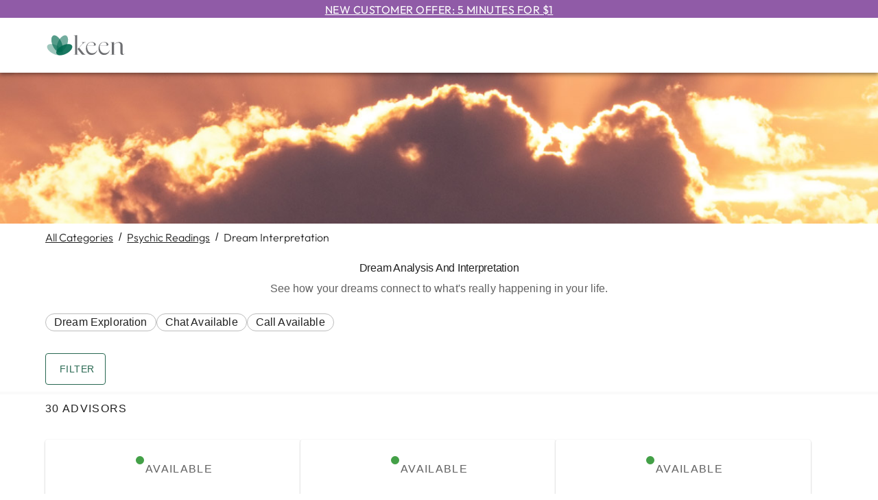

--- FILE ---
content_type: text/css; charset=UTF-8
request_url: https://www.keen.com/_next/static/css/ebaa9f670b6ccf49.css
body_size: 5165
content:
div.Breadcrumb_tm-by-half__R9uAt,section.Breadcrumb_tm-by-half__R9uAt{margin-top:4px}div.Breadcrumb_tm-by1__XOIjd,section.Breadcrumb_tm-by1__XOIjd{margin-top:8px}div.Breadcrumb_tm-by2__C_O_A,section.Breadcrumb_tm-by2__C_O_A{margin-top:16px}div.Breadcrumb_tm-by3__DLBHT,section.Breadcrumb_tm-by3__DLBHT{margin-top:24px}div.Breadcrumb_tm-by4__jaff_,section.Breadcrumb_tm-by4__jaff_{margin-top:32px}div.Breadcrumb_tm-by5__mxnrS,section.Breadcrumb_tm-by5__mxnrS{margin-top:40px}div.Breadcrumb_tm-by6__3KjjH,section.Breadcrumb_tm-by6__3KjjH{margin-top:48px}div.Breadcrumb_bm-by-half__iAFzS,section.Breadcrumb_bm-by-half__iAFzS{margin-bottom:4px}div.Breadcrumb_bm-by1__Fs9zp,section.Breadcrumb_bm-by1__Fs9zp{margin-bottom:8px}div.Breadcrumb_bm-by2__3UJf7,section.Breadcrumb_bm-by2__3UJf7{margin-bottom:16px}div.Breadcrumb_bm-by3__scmgp,section.Breadcrumb_bm-by3__scmgp{margin-bottom:24px}div.Breadcrumb_bm-by4__Or6Kh,section.Breadcrumb_bm-by4__Or6Kh{margin-bottom:32px}div.Breadcrumb_bm-by5__yQ8Te,section.Breadcrumb_bm-by5__yQ8Te{margin-bottom:40px}.Breadcrumb_breadcrumb-container__epLbB{padding-top:8px}.Breadcrumb_breadcrumb-container__epLbB .MuiBreadcrumbs-root{color:inherit}.Breadcrumb_breadcrumb-container__epLbB .MuiButtonBase-root{background-color:inherit;color:#212121;width:12px;position:relative}.Breadcrumb_breadcrumb-container__epLbB .MuiButtonBase-root svg{display:none}.Breadcrumb_breadcrumb-container__epLbB .MuiButtonBase-root:after{content:"...";font-size:18px;line-height:1;position:absolute;top:-12px;border-bottom:1px solid #212121}.Breadcrumb_breadcrumb-container__epLbB .MuiBreadcrumbs-separator{margin-left:8px;margin-right:8px}.Breadcrumb_breadcrumb-container__epLbB a{color:#212121;text-decoration:underline}.Breadcrumb_breadcrumb-container__epLbB ol li{margin:0;padding:0}div.Notification_tm-by-half__YB2n_,section.Notification_tm-by-half__YB2n_{margin-top:4px}div.Notification_tm-by1__tgbKF,section.Notification_tm-by1__tgbKF{margin-top:8px}div.Notification_tm-by2__1uooy,section.Notification_tm-by2__1uooy{margin-top:16px}div.Notification_tm-by3__e02_o,section.Notification_tm-by3__e02_o{margin-top:24px}div.Notification_tm-by4__PVrx0,section.Notification_tm-by4__PVrx0{margin-top:32px}div.Notification_tm-by5__oJeEh,section.Notification_tm-by5__oJeEh{margin-top:40px}div.Notification_tm-by6__Xqylr,section.Notification_tm-by6__Xqylr{margin-top:48px}div.Notification_bm-by-half__j4pOr,section.Notification_bm-by-half__j4pOr{margin-bottom:4px}div.Notification_bm-by1__nquZJ,section.Notification_bm-by1__nquZJ{margin-bottom:8px}div.Notification_bm-by2__ZyxWQ,section.Notification_bm-by2__ZyxWQ{margin-bottom:16px}div.Notification_bm-by3__CZbNO,section.Notification_bm-by3__CZbNO{margin-bottom:24px}div.Notification_bm-by4__IEerB,section.Notification_bm-by4__IEerB{margin-bottom:32px}div.Notification_bm-by5___71Kj,section.Notification_bm-by5___71Kj{margin-bottom:40px}.Notification_alert-me-notification-popup__dJaOV{display:inline-flex;flex-direction:column;z-index:5;position:fixed;bottom:0;right:0}.Notification_alert-me-notification-popup__dJaOV .Notification_animated-card-enter___21pi{opacity:0}.Notification_alert-me-notification-popup__dJaOV .Notification_animated-card-enter-active__Fw0Sw{opacity:1;transition:opacity .5s ease-in}.Notification_alert-me-notification-popup__dJaOV .Notification_animated-card-exit__WdNqB{opacity:1}.Notification_alert-me-notification-popup__dJaOV .Notification_animated-card-exit-active___Gcg2{opacity:0;transition:opacity .5s ease-in}.Notification_alert-me-notification-popup-container___b4kF{margin-bottom:10px;background-color:#fff;box-shadow:0 8px 10px rgba(0,0,0,.14),0 3px 14px rgba(0,0,0,.12),0 5px 5px rgba(0,0,0,.2);z-index:5}.Notification_alert-me-notification-popup-container___b4kF .Notification_notification-popup__ogo6N{display:table-cell;height:100px;position:relative}.Notification_alert-me-notification-popup-container___b4kF .Notification_notification-popup__ogo6N.Notification_left__OkGJC{width:110px;background-color:#f9edf3;vertical-align:middle}.Notification_alert-me-notification-popup-container___b4kF .Notification_notification-popup__ogo6N.Notification_left__OkGJC .Notification_img-circle__HS6id>img{border-radius:50%;display:block;margin-left:auto;margin-right:auto}.Notification_alert-me-notification-popup-container___b4kF .Notification_notification-popup__ogo6N.Notification_left__OkGJC .Notification_notification-icon-container__XcdOi{position:absolute;top:15px;left:15px;line-height:0}.Notification_alert-me-notification-popup-container___b4kF .Notification_notification-popup__ogo6N.Notification_left__OkGJC .Notification_notification-icon-container__XcdOi svg{width:26px;height:26px}.Notification_alert-me-notification-popup-container___b4kF .Notification_notification-popup__ogo6N.Notification_left__OkGJC .Notification_notification-icon-container__XcdOi svg .Notification_r-svg-alert-on-0__I3LtP{stroke:#757575}.Notification_alert-me-notification-popup-container___b4kF .Notification_notification-popup__ogo6N.Notification_left__OkGJC .Notification_notification-icon-container__XcdOi svg .Notification_r-svg-alert-on-1__hfLY4{fill:#757575}.Notification_alert-me-notification-popup-container___b4kF .Notification_notification-popup__ogo6N.Notification_left__OkGJC .Notification_notification-icon-container__XcdOi.Notification_active__CY4TU svg .Notification_r-svg-alert-on-0__I3LtP{stroke:#c8522b}.Notification_alert-me-notification-popup-container___b4kF .Notification_notification-popup__ogo6N.Notification_left__OkGJC .Notification_notification-icon-container__XcdOi.Notification_active__CY4TU svg .Notification_r-svg-alert-on-1__hfLY4{fill:#c8522b}.Notification_alert-me-notification-popup-container___b4kF .Notification_notification-popup__ogo6N.Notification_right__VfY3I{width:190px}.Notification_alert-me-notification-popup-container___b4kF .Notification_notification-popup__ogo6N.Notification_right__VfY3I .Notification_advisor-info-container__H6bgx{padding:15px 10px;font-size:12px}.Notification_alert-me-notification-popup-container___b4kF .Notification_notification-popup__ogo6N.Notification_right__VfY3I .Notification_advisor-info-container__H6bgx .Notification_name-container__Bobcc{height:58px;-ms-word-break:break-all;-ms-word-wrap:break-all;word-break:word-break;word-wrap:break-word}.Notification_alert-me-notification-popup-container___b4kF .Notification_notification-popup__ogo6N.Notification_right__VfY3I .Notification_advisor-info-container__H6bgx .Notification_name-container__Bobcc .Notification_name__dpwYs{font-weight:600}.Notification_alert-me-notification-popup-container___b4kF .Notification_notification-popup__ogo6N.Notification_right__VfY3I .Notification_advisor-info-container__H6bgx .Notification_links-container__u6aVK{display:flex;justify-content:space-between;line-height:1}div.QuickFilters_tm-by-half__BkYmL,section.QuickFilters_tm-by-half__BkYmL{margin-top:4px}div.QuickFilters_tm-by1__nKrps,section.QuickFilters_tm-by1__nKrps{margin-top:8px}div.QuickFilters_tm-by2__upMLy,section.QuickFilters_tm-by2__upMLy{margin-top:16px}div.QuickFilters_tm-by3__Nv9PR,section.QuickFilters_tm-by3__Nv9PR{margin-top:24px}div.QuickFilters_tm-by4__KvFns,section.QuickFilters_tm-by4__KvFns{margin-top:32px}div.QuickFilters_tm-by5__1LCKL,section.QuickFilters_tm-by5__1LCKL{margin-top:40px}div.QuickFilters_tm-by6__m9tZH,section.QuickFilters_tm-by6__m9tZH{margin-top:48px}div.QuickFilters_bm-by-half___SU9k,section.QuickFilters_bm-by-half___SU9k{margin-bottom:4px}div.QuickFilters_bm-by1__my_L7,section.QuickFilters_bm-by1__my_L7{margin-bottom:8px}div.QuickFilters_bm-by2__yJwna,section.QuickFilters_bm-by2__yJwna{margin-bottom:16px}div.QuickFilters_bm-by3__4Os6W,section.QuickFilters_bm-by3__4Os6W{margin-bottom:24px}div.QuickFilters_bm-by4__Llx4R,section.QuickFilters_bm-by4__Llx4R{margin-bottom:32px}div.QuickFilters_bm-by5__Z4CiF,section.QuickFilters_bm-by5__Z4CiF{margin-bottom:40px}.QuickFilters_quick-filters-list-container__CWhds{display:flex;gap:8px;overflow:auto;white-space:nowrap;scrollbar-width:none;-ms-overflow-style:none}.QuickFilters_quick-filters-list-container__CWhds:-webkit-scrollbar{display:none}.QuickFilters_quick-filters-list-container__CWhds .QuickFilters_quick-filter-container___ORE1{display:inline-block;padding:0 12px;border:1px solid #bdbdbd;border-radius:80px;cursor:pointer}.QuickFilters_quick-filters-list-container__CWhds .QuickFilters_quick-filter-container___ORE1.QuickFilters_selected___SvyP{border-color:#286851;color:#286851;background-color:#e2f2ee}div._EmblaCarousel_tm-by-half__skM8q,section._EmblaCarousel_tm-by-half__skM8q{margin-top:4px}div._EmblaCarousel_tm-by1__MjSR_,section._EmblaCarousel_tm-by1__MjSR_{margin-top:8px}div._EmblaCarousel_tm-by2__Qn2IZ,section._EmblaCarousel_tm-by2__Qn2IZ{margin-top:16px}div._EmblaCarousel_tm-by3__2aNbf,section._EmblaCarousel_tm-by3__2aNbf{margin-top:24px}div._EmblaCarousel_tm-by4__ydipr,section._EmblaCarousel_tm-by4__ydipr{margin-top:32px}div._EmblaCarousel_tm-by5__pKCTu,section._EmblaCarousel_tm-by5__pKCTu{margin-top:40px}div._EmblaCarousel_tm-by6__ZQw9W,section._EmblaCarousel_tm-by6__ZQw9W{margin-top:48px}div._EmblaCarousel_bm-by-half__asppd,section._EmblaCarousel_bm-by-half__asppd{margin-bottom:4px}div._EmblaCarousel_bm-by1__HaSQ2,section._EmblaCarousel_bm-by1__HaSQ2{margin-bottom:8px}div._EmblaCarousel_bm-by2__hitoz,section._EmblaCarousel_bm-by2__hitoz{margin-bottom:16px}div._EmblaCarousel_bm-by3___K__Z,section._EmblaCarousel_bm-by3___K__Z{margin-bottom:24px}div._EmblaCarousel_bm-by4__Z7ex_,section._EmblaCarousel_bm-by4__Z7ex_{margin-bottom:32px}div._EmblaCarousel_bm-by5__6J3cX,section._EmblaCarousel_bm-by5__6J3cX{margin-bottom:40px}._EmblaCarousel_embla-carousel-container__Xs0uQ{display:flex;align-items:center;gap:16px;width:100%}._EmblaCarousel_embla-carousel-container__Xs0uQ._EmblaCarousel_align-center__GImAx{justify-content:center}._EmblaCarousel_embla-carousel-container__Xs0uQ ._EmblaCarousel_embla_viewport__H_NvP{overflow:hidden}._EmblaCarousel_embla-carousel-container__Xs0uQ ._EmblaCarousel_embla_viewport__H_NvP>*{display:flex;will-change:transform}._EmblaCarousel_embla-carousel-container__Xs0uQ ._EmblaCarousel_embla_viewport__H_NvP>*>*{flex:0 0 auto;min-width:0}@media(max-width:904px){._EmblaCarousel_embla-carousel-container__Xs0uQ ._EmblaCarousel_nav-button__Fqdkx{display:none}}@media(min-width:905px){._EmblaCarousel_embla-carousel-container__Xs0uQ ._EmblaCarousel_embla_viewport__H_NvP>*>*{max-width:99%}._EmblaCarousel_embla-carousel-container__Xs0uQ ._EmblaCarousel_nav-button__Fqdkx{border-radius:50%;background-color:#616161;color:#fff;padding:0}._EmblaCarousel_embla-carousel-container__Xs0uQ ._EmblaCarousel_nav-button-disabled__Qgh3s{cursor:not-allowed;opacity:.5;background-color:#bdbdbd;color:#757575;pointer-events:none}._EmblaCarousel_embla-carousel-container__Xs0uQ ._EmblaCarousel_nav-prev___3LbO{margin-right:16px}._EmblaCarousel_embla-carousel-container__Xs0uQ ._EmblaCarousel_nav-next__kGPi7{margin-left:16px}}@media(max-width:320px){._EmblaCarousel_embla-carousel-container__Xs0uQ{gap:8px}}div.Carousel_tm-by-half__MKsKA,section.Carousel_tm-by-half__MKsKA{margin-top:4px}div.Carousel_tm-by1__BhSe0,section.Carousel_tm-by1__BhSe0{margin-top:8px}div.Carousel_tm-by2__DC_DB,section.Carousel_tm-by2__DC_DB{margin-top:16px}div.Carousel_tm-by3__HEL3P,section.Carousel_tm-by3__HEL3P{margin-top:24px}div.Carousel_tm-by4__2tGpw,section.Carousel_tm-by4__2tGpw{margin-top:32px}div.Carousel_tm-by5__NOge1,section.Carousel_tm-by5__NOge1{margin-top:40px}div.Carousel_tm-by6__SJVQc,section.Carousel_tm-by6__SJVQc{margin-top:48px}div.Carousel_bm-by-half__AsOc8,section.Carousel_bm-by-half__AsOc8{margin-bottom:4px}div.Carousel_bm-by1__8kBHU,section.Carousel_bm-by1__8kBHU{margin-bottom:8px}div.Carousel_bm-by2__Na0J2,section.Carousel_bm-by2__Na0J2{margin-bottom:16px}div.Carousel_bm-by3__DxLda,section.Carousel_bm-by3__DxLda{margin-bottom:24px}div.Carousel_bm-by4__bTiyb,section.Carousel_bm-by4__bTiyb{margin-bottom:32px}div.Carousel_bm-by5___cpO7,section.Carousel_bm-by5___cpO7{margin-bottom:40px}.Carousel_carousel-container__VnLlW{display:flex;flex-direction:column;width:100%}.Carousel_carousel-container__VnLlW .Carousel_default-gap___DTOr{gap:16px}.Carousel_carousel-container__VnLlW .Carousel_large-gap__g62xR{gap:24px}.Carousel_carousel-container__VnLlW .Carousel_carousel-content-container__k3W6V:first-child{margin-left:2px}.Carousel_carousel-container__VnLlW .Carousel_carousel-content-container__k3W6V:last-child{margin-right:2px}div.CarouselTitle_tm-by-half__U4Pqh,section.CarouselTitle_tm-by-half__U4Pqh{margin-top:4px}div.CarouselTitle_tm-by1__aw0UQ,section.CarouselTitle_tm-by1__aw0UQ{margin-top:8px}div.CarouselTitle_tm-by2__p_3vI,section.CarouselTitle_tm-by2__p_3vI{margin-top:16px}div.CarouselTitle_tm-by3__iVQob,section.CarouselTitle_tm-by3__iVQob{margin-top:24px}div.CarouselTitle_tm-by4__OYDXj,section.CarouselTitle_tm-by4__OYDXj{margin-top:32px}div.CarouselTitle_tm-by5__Z1v3a,section.CarouselTitle_tm-by5__Z1v3a{margin-top:40px}div.CarouselTitle_tm-by6__vhurJ,section.CarouselTitle_tm-by6__vhurJ{margin-top:48px}div.CarouselTitle_bm-by-half__D5BYB,section.CarouselTitle_bm-by-half__D5BYB{margin-bottom:4px}div.CarouselTitle_bm-by1__xn8qV,section.CarouselTitle_bm-by1__xn8qV{margin-bottom:8px}div.CarouselTitle_bm-by2__0Wir_,section.CarouselTitle_bm-by2__0Wir_{margin-bottom:16px}div.CarouselTitle_bm-by3__qh8jB,section.CarouselTitle_bm-by3__qh8jB{margin-bottom:24px}div.CarouselTitle_bm-by4__a_7af,section.CarouselTitle_bm-by4__a_7af{margin-bottom:32px}div.CarouselTitle_bm-by5__jZwFO,section.CarouselTitle_bm-by5__jZwFO{margin-bottom:40px}.CarouselTitle_carousel-title-container__d8p84{margin-bottom:16px}.CarouselTitle_carousel-title-container__d8p84 .CarouselTitle_title-content-container__X516h{vertical-align:top;line-height:1}.CarouselTitle_carousel-title-container__d8p84 .CarouselTitle_title-content-container__X516h .CarouselTitle_title__zXJjW{display:inline;vertical-align:top}.CarouselTitle_carousel-title-container__d8p84 .CarouselTitle_title-content-container__X516h svg{width:24px;height:24px;margin-right:8px}.CarouselTitle_carousel-title-container__d8p84 .CarouselTitle_title-content-container__X516h .CarouselTitle_view-more-icon__yNvNz{margin-right:8px;margin-left:8px;vertical-align:top;color:#212121;text-decoration:none}.CarouselTitle_carousel-title-container__d8p84 .CarouselTitle_subtitle__ABBlD{color:#616161;margin-top:8px}div.CarouselHalfCard_tm-by-half__qFtWc,section.CarouselHalfCard_tm-by-half__qFtWc{margin-top:4px}div.CarouselHalfCard_tm-by1__Dr3Ky,section.CarouselHalfCard_tm-by1__Dr3Ky{margin-top:8px}div.CarouselHalfCard_tm-by2__gS4OU,section.CarouselHalfCard_tm-by2__gS4OU{margin-top:16px}div.CarouselHalfCard_tm-by3__eO4U1,section.CarouselHalfCard_tm-by3__eO4U1{margin-top:24px}div.CarouselHalfCard_tm-by4__NgmkH,section.CarouselHalfCard_tm-by4__NgmkH{margin-top:32px}div.CarouselHalfCard_tm-by5__44kG6,section.CarouselHalfCard_tm-by5__44kG6{margin-top:40px}div.CarouselHalfCard_tm-by6__aQE4C,section.CarouselHalfCard_tm-by6__aQE4C{margin-top:48px}div.CarouselHalfCard_bm-by-half__5CyAa,section.CarouselHalfCard_bm-by-half__5CyAa{margin-bottom:4px}div.CarouselHalfCard_bm-by1__kkqaF,section.CarouselHalfCard_bm-by1__kkqaF{margin-bottom:8px}div.CarouselHalfCard_bm-by2__c1p2g,section.CarouselHalfCard_bm-by2__c1p2g{margin-bottom:16px}div.CarouselHalfCard_bm-by3__BIaQP,section.CarouselHalfCard_bm-by3__BIaQP{margin-bottom:24px}div.CarouselHalfCard_bm-by4__pfcl6,section.CarouselHalfCard_bm-by4__pfcl6{margin-bottom:32px}div.CarouselHalfCard_bm-by5__2Nmqj,section.CarouselHalfCard_bm-by5__2Nmqj{margin-bottom:40px}.CarouselHalfCard_carousel-half-card-container__YgVt2{display:inline-block;background-color:#fff;border-radius:4px;box-shadow:0 1px 1px rgba(0,0,0,.14),0 2px 1px rgba(0,0,0,.12),0 1px 3px rgba(0,0,0,.2);margin-bottom:3px;position:relative;width:172px;overflow:hidden}.CarouselHalfCard_carousel-half-card-container__YgVt2 .CarouselHalfCard_content-container__SYsO7{position:absolute;inset:0}.CarouselHalfCard_carousel-half-card-container__YgVt2 .CarouselHalfCard_content-container__SYsO7 img{width:100%;height:100%;object-fit:fill}@media(min-width:905px){.CarouselHalfCard_carousel-half-card-container__YgVt2{width:200px}}div.SubCategories_tm-by-half__nInYI,section.SubCategories_tm-by-half__nInYI{margin-top:4px}div.SubCategories_tm-by1__h4F94,section.SubCategories_tm-by1__h4F94{margin-top:8px}div.SubCategories_tm-by2__ZhjvP,section.SubCategories_tm-by2__ZhjvP{margin-top:16px}div.SubCategories_tm-by3__V_8Ps,section.SubCategories_tm-by3__V_8Ps{margin-top:24px}div.SubCategories_tm-by4__I6oOT,section.SubCategories_tm-by4__I6oOT{margin-top:32px}div.SubCategories_tm-by5__MmDqx,section.SubCategories_tm-by5__MmDqx{margin-top:40px}div.SubCategories_tm-by6__zwlt6,section.SubCategories_tm-by6__zwlt6{margin-top:48px}div.SubCategories_bm-by-half__2zYxW,section.SubCategories_bm-by-half__2zYxW{margin-bottom:4px}div.SubCategories_bm-by1___Z9lF,section.SubCategories_bm-by1___Z9lF{margin-bottom:8px}div.SubCategories_bm-by2__V0Kay,section.SubCategories_bm-by2__V0Kay{margin-bottom:16px}div.SubCategories_bm-by3__8MGb2,section.SubCategories_bm-by3__8MGb2{margin-bottom:24px}div.SubCategories_bm-by4__ipYB7,section.SubCategories_bm-by4__ipYB7{margin-bottom:32px}div.SubCategories_bm-by5__R6VuK,section.SubCategories_bm-by5__R6VuK{margin-bottom:40px}.SubCategories_sub-categories-container__eGizA{display:flex;text-align:center}.SubCategories_sub-categories-container__eGizA .SubCategories_category-container__PJLuK{width:104px}.SubCategories_sub-categories-container__eGizA .SubCategories_category-container__PJLuK:last-child{margin-right:0}.SubCategories_sub-categories-container__eGizA .SubCategories_category-container__PJLuK .SubCategories_category-image__fq5Y7{border-radius:50%;object-fit:cover;height:104px;width:104px}.SubCategories_sub-categories-container__eGizA .SubCategories_category-container__PJLuK .SubCategories_category-title__Vapob{margin-top:5px;color:#212121}@media(min-width:600px){.SubCategories_sub-categories-container__eGizA .SubCategories_category-container__PJLuK{width:160px}.SubCategories_sub-categories-container__eGizA .SubCategories_category-container__PJLuK .SubCategories_category-image__fq5Y7{height:160px;width:160px}}div.About_tm-by-half__Q_RpV,section.About_tm-by-half__Q_RpV{margin-top:4px}div.About_tm-by1__38y_j,section.About_tm-by1__38y_j{margin-top:8px}div.About_tm-by2__wO1H9,section.About_tm-by2__wO1H9{margin-top:16px}div.About_tm-by3__eGNUY,section.About_tm-by3__eGNUY{margin-top:24px}div.About_tm-by4__7__7q,section.About_tm-by4__7__7q{margin-top:32px}div.About_tm-by5___NEpi,section.About_tm-by5___NEpi{margin-top:40px}div.About_tm-by6__kWRgP,section.About_tm-by6__kWRgP{margin-top:48px}div.About_bm-by-half__KT9x2,section.About_bm-by-half__KT9x2{margin-bottom:4px}div.About_bm-by1__9NetG,section.About_bm-by1__9NetG{margin-bottom:8px}div.About_bm-by2__ZNGoS,section.About_bm-by2__ZNGoS{margin-bottom:16px}div.About_bm-by3__1hcXZ,section.About_bm-by3__1hcXZ{margin-bottom:24px}div.About_bm-by4__3D6W4,section.About_bm-by4__3D6W4{margin-bottom:32px}div.About_bm-by5__KFDUd,section.About_bm-by5__KFDUd{margin-bottom:40px}.About_MuiTypography-root__qC5VN,.About_about-container__3ZWHL,.About_rte-html__l0gKf{font-family:inherit;font-size:inherit;font-weight:inherit;line-height:inherit;letter-spacing:0}.About_MuiTypography-h1__1Crgi,.About_about-container__3ZWHL h1,.About_about-container__3ZWHL p .typography-h1,.About_rte-html__l0gKf h1,.About_rte-html__l0gKf p .typography-h1{padding-top:16px;padding-bottom:16px;font-family:Outfit,sans-serif;font-size:26px;font-weight:500;line-height:32px;text-transform:capitalize}@media(min-width:600px){.About_MuiTypography-h1__1Crgi,.About_about-container__3ZWHL h1,.About_about-container__3ZWHL p .typography-h1,.About_rte-html__l0gKf h1,.About_rte-html__l0gKf p .typography-h1{padding-top:24px;padding-bottom:24px;font-size:36px;line-height:40px}}.About_MuiTypography-h1Hero__hF5Xj,.About_about-container__3ZWHL p .typography-h1Hero,.About_rte-html__l0gKf p .typography-h1Hero{font-family:Outfit,sans-serif;font-size:32px;font-weight:500;line-height:40px;text-transform:capitalize}@media(min-width:600px){.About_MuiTypography-h1Hero__hF5Xj,.About_about-container__3ZWHL p .typography-h1Hero,.About_rte-html__l0gKf p .typography-h1Hero{font-size:64px;line-height:72px}}.About_MuiTypography-h2__wJHlT,.About_about-container__3ZWHL h2,.About_about-container__3ZWHL p .typography-h2,.About_rte-html__l0gKf h2,.About_rte-html__l0gKf p .typography-h2{font-family:Outfit,sans-serif;font-size:24px;font-weight:500;line-height:32px;text-transform:capitalize}@media(min-width:600px){.About_MuiTypography-h2__wJHlT,.About_about-container__3ZWHL h2,.About_about-container__3ZWHL p .typography-h2,.About_rte-html__l0gKf h2,.About_rte-html__l0gKf p .typography-h2{font-size:32px;line-height:40px}}.About_MuiTypography-h3__2AVAz,.About_about-container__3ZWHL h3,.About_about-container__3ZWHL p .typography-h3,.About_rte-html__l0gKf h3,.About_rte-html__l0gKf p .typography-h3{font-family:Outfit,sans-serif;font-size:22px;font-weight:500;line-height:24px;text-transform:capitalize}@media(min-width:600px){.About_MuiTypography-h3__2AVAz,.About_about-container__3ZWHL h3,.About_about-container__3ZWHL p .typography-h3,.About_rte-html__l0gKf h3,.About_rte-html__l0gKf p .typography-h3{font-size:28px;line-height:32px}}.About_MuiTypography-h4__9qSx0,.About_about-container__3ZWHL h4,.About_about-container__3ZWHL p .typography-h4,.About_rte-html__l0gKf h4,.About_rte-html__l0gKf p .typography-h4{font-family:Outfit,sans-serif;font-size:20px;font-weight:500;line-height:24px;text-transform:capitalize}@media(min-width:600px){.About_MuiTypography-h4__9qSx0,.About_about-container__3ZWHL h4,.About_about-container__3ZWHL p .typography-h4,.About_rte-html__l0gKf h4,.About_rte-html__l0gKf p .typography-h4{font-size:22px}}.About_MuiTypography-subtitle1__JmjAg,.About_about-container__3ZWHL h5,.About_about-container__3ZWHL p .typography-subtitle1,.About_rte-html__l0gKf h5,.About_rte-html__l0gKf p .typography-subtitle1{font-family:Outfit,sans-serif;font-size:20px;font-weight:300;line-height:24px}.About_MuiTypography-subtitle1__JmjAg:first-letter,.About_about-container__3ZWHL h5:first-letter,.About_about-container__3ZWHL p .typography-subtitle1:first-letter,.About_rte-html__l0gKf h5:first-letter,.About_rte-html__l0gKf p .typography-subtitle1:first-letter{text-transform:capitalize}.About_MuiTypography-subtitle2__M9tEl,.About_about-container__3ZWHL h6,.About_about-container__3ZWHL p .typography-subtitle2,.About_rte-html__l0gKf h6,.About_rte-html__l0gKf p .typography-subtitle2{font-family:Outfit,sans-serif;font-size:18px;font-weight:300;line-height:24px}.About_MuiTypography-subtitle2__M9tEl:first-letter,.About_about-container__3ZWHL h6:first-letter,.About_about-container__3ZWHL p .typography-subtitle2:first-letter,.About_rte-html__l0gKf h6:first-letter,.About_rte-html__l0gKf p .typography-subtitle2:first-letter{text-transform:capitalize}.About_MuiTypography-subtitleWide1__w8BZ0,.About_about-container__3ZWHL p .typography-subtitleWide1,.About_rte-html__l0gKf p .typography-subtitleWide1{font-family:Outfit,sans-serif;font-size:18px;font-weight:500;line-height:22px;letter-spacing:2.16px;text-transform:uppercase}.About_MuiTypography-body1__FQ_qB,.About_about-container__3ZWHL,.About_about-container__3ZWHL p .typography-body1,.About_rte-html__l0gKf,.About_rte-html__l0gKf p .typography-body1{font-family:Outfit,sans-serif;font-size:18px;font-weight:300;line-height:24px}.About_MuiTypography-body1__FQ_qB:first-letter,.About_about-container__3ZWHL p .typography-body1:first-letter,.About_about-container__3ZWHL:first-letter,.About_rte-html__l0gKf p .typography-body1:first-letter,.About_rte-html__l0gKf:first-letter{text-transform:capitalize}.About_MuiTypography-body2__WWoY3,.About_about-container__3ZWHL p,.About_about-container__3ZWHL p strong,.About_rte-html__l0gKf p,.About_rte-html__l0gKf p strong{font-family:Outfit,sans-serif;font-size:16px;font-weight:300;line-height:22px}.About_MuiTypography-body2__WWoY3:first-letter,.About_about-container__3ZWHL p strong:first-letter,.About_about-container__3ZWHL p:first-letter,.About_rte-html__l0gKf p strong:first-letter,.About_rte-html__l0gKf p:first-letter{text-transform:capitalize}.About_MuiTypography-body3__jHKx9{font-family:Outfit,sans-serif;font-size:12px;font-weight:300;line-height:16px}.About_MuiTypography-body3__jHKx9:first-letter{text-transform:capitalize}.About_MuiTypography-button__KxmOI{font-family:Outfit,sans-serif;font-size:16px;font-weight:500;line-height:1;letter-spacing:1.5px;text-transform:capitalize}.About_MuiTypography-caption1__i4Br_,.About_about-container__3ZWHL p .typography-caption1,.About_rte-html__l0gKf p .typography-caption1{font-family:Outfit,sans-serif;font-size:14px;font-weight:300;line-height:18px;text-transform:capitalize}.About_MuiTypography-caption2__dmA82,.About_about-container__3ZWHL p .typography-caption2,.About_manifestation-page-rte-html__F66nX p,.About_manifestation-page-rte-html__F66nX p strong,.About_rte-html__l0gKf p .typography-caption2{font-family:Outfit,sans-serif;font-size:14px;font-weight:300;line-height:18px}.About_MuiTypography-caption2__dmA82:first-letter,.About_about-container__3ZWHL p .typography-caption2:first-letter,.About_manifestation-page-rte-html__F66nX p strong:first-letter,.About_manifestation-page-rte-html__F66nX p:first-letter,.About_rte-html__l0gKf p .typography-caption2:first-letter{text-transform:capitalize}.About_MuiTypography-caption3___tDmA,.About_about-container__3ZWHL p .typography-caption3,.About_manifestation-page-rte-html__F66nX p strong sup,.About_manifestation-page-rte-html__F66nX p strong:has(sup),.About_manifestation-page-rte-html__F66nX p:has(strong sup),.About_rte-html__l0gKf p .typography-caption3{font-family:Outfit,sans-serif;font-size:12px;font-weight:300;line-height:16px}.About_MuiTypography-spotlight1__lLrxi,.About_about-container__3ZWHL p .typography-spotlight1,.About_rte-html__l0gKf p .typography-spotlight1{font-family:Outfit,sans-serif;font-size:26px;font-weight:300;line-height:32px}.About_MuiTypography-overline__LRfTS,.About_about-container__3ZWHL p .typography-overline,.About_manifestation-page-rte-html__F66nX p a,.About_rte-html__l0gKf p .typography-overline{font-family:Outfit,sans-serif;font-size:12px;font-weight:500;line-height:16px;letter-spacing:1.5px;text-transform:uppercase}.About_about-container__3ZWHL h1,.About_about-container__3ZWHL p,.About_about-container__3ZWHL ul,.About_rte-html__l0gKf h1,.About_rte-html__l0gKf p,.About_rte-html__l0gKf ul{margin:0}.About_about-container__3ZWHL h1:has(.no-text-transform),.About_rte-html__l0gKf h1:has(.no-text-transform){text-transform:none}.About_about-container__3ZWHL h2,.About_about-container__3ZWHL h3,.About_about-container__3ZWHL h4,.About_about-container__3ZWHL h5,.About_about-container__3ZWHL h6,.About_rte-html__l0gKf h2,.About_rte-html__l0gKf h3,.About_rte-html__l0gKf h4,.About_rte-html__l0gKf h5,.About_rte-html__l0gKf h6{margin:0}.About_about-container__3ZWHL p,.About_about-container__3ZWHL p strong,.About_rte-html__l0gKf p,.About_rte-html__l0gKf p strong{min-height:4px}.About_about-container__3ZWHL p .bold,.About_about-container__3ZWHL p strong .typography-body1,.About_about-container__3ZWHL p strong .typography-body2,.About_about-container__3ZWHL p strong .typography-caption1,.About_about-container__3ZWHL p strong .typography-caption2,.About_about-container__3ZWHL p strong .typography-caption3,.About_about-container__3ZWHL p strong .typography-h1,.About_about-container__3ZWHL p strong .typography-h1Hero,.About_about-container__3ZWHL p strong .typography-h2,.About_about-container__3ZWHL p strong .typography-h3,.About_about-container__3ZWHL p strong .typography-h4,.About_about-container__3ZWHL p strong .typography-overline,.About_about-container__3ZWHL p strong .typography-spotlight1,.About_about-container__3ZWHL p strong .typography-subtitle1,.About_about-container__3ZWHL p strong .typography-subtitle2,.About_about-container__3ZWHL p strong .typography-subtitleWide1,.About_rte-html__l0gKf p .bold,.About_rte-html__l0gKf p strong .bold,.About_rte-html__l0gKf p strong .typography-body1,.About_rte-html__l0gKf p strong .typography-body2,.About_rte-html__l0gKf p strong .typography-caption1,.About_rte-html__l0gKf p strong .typography-caption2,.About_rte-html__l0gKf p strong .typography-caption3,.About_rte-html__l0gKf p strong .typography-h1,.About_rte-html__l0gKf p strong .typography-h1Hero,.About_rte-html__l0gKf p strong .typography-h2,.About_rte-html__l0gKf p strong .typography-h3,.About_rte-html__l0gKf p strong .typography-h4,.About_rte-html__l0gKf p strong .typography-overline,.About_rte-html__l0gKf p strong .typography-spotlight1,.About_rte-html__l0gKf p strong .typography-subtitle1,.About_rte-html__l0gKf p strong .typography-subtitle2,.About_rte-html__l0gKf p strong .typography-subtitleWide1{font-weight:500}@media(min-width:905px){.About_about-container__3ZWHL p,.About_rte-html__l0gKf p{min-height:8px}}.About_manifestation-page-rte-html__F66nX h1{text-transform:none;position:absolute;padding:0}.About_manifestation-page-rte-html__F66nX p,.About_manifestation-page-rte-html__F66nX p strong{min-height:8px}.About_manifestation-page-rte-html__F66nX p a,.About_manifestation-page-rte-html__F66nX p strong a{text-decoration:none}.About_manifestation-page-rte-html__F66nX p a ul,.About_manifestation-page-rte-html__F66nX p strong a ul{text-decoration:underline}.About_manifestation-page-rte-html__F66nX p strong strong sup,.About_manifestation-page-rte-html__F66nX p strong sup{font-weight:500}.About_manifestation-page-rte-html__F66nX p:has(a){padding-top:16px}.About_manifestation-page-rte-html__F66nX p:has(del){border-bottom:1px solid;min-height:1px}.About_manifestation-page-rte-html__F66nX p:has(strong sup){margin-bottom:24px}@media(min-width:905px){.About_manifestation-page-rte-html__F66nX p:has(a){padding-top:24px;margin-top:auto}}.About_about-container__3ZWHL{margin-top:32px}.CloseButton_close-button-container__uy4Ch,.CollapseButton_collapse-button-container__ER98K{padding-left:8px;padding-right:8px;line-height:0;cursor:pointer}div.PageTile_tm-by-half__Fgsz0,section.PageTile_tm-by-half__Fgsz0{margin-top:4px}div.PageTile_tm-by1__wA_OF,section.PageTile_tm-by1__wA_OF{margin-top:8px}div.PageTile_tm-by2__obk9t,section.PageTile_tm-by2__obk9t{margin-top:16px}div.PageTile_tm-by3__FvbIK,section.PageTile_tm-by3__FvbIK{margin-top:24px}div.PageTile_tm-by4__2e4FH,section.PageTile_tm-by4__2e4FH{margin-top:32px}div.PageTile_tm-by5__uNHXa,section.PageTile_tm-by5__uNHXa{margin-top:40px}div.PageTile_tm-by6__twYEz,section.PageTile_tm-by6__twYEz{margin-top:48px}div.PageTile_bm-by-half__kK2ho,section.PageTile_bm-by-half__kK2ho{margin-bottom:4px}div.PageTile_bm-by1__dAEoT,section.PageTile_bm-by1__dAEoT{margin-bottom:8px}div.PageTile_bm-by2__LBpaV,section.PageTile_bm-by2__LBpaV{margin-bottom:16px}div.PageTile_bm-by3__eicE8,section.PageTile_bm-by3__eicE8{margin-bottom:24px}div.PageTile_bm-by4__9BkCQ,section.PageTile_bm-by4__9BkCQ{margin-bottom:32px}div.PageTile_bm-by5__UxNWs,section.PageTile_bm-by5__UxNWs{margin-bottom:40px}.PageTile_page-tile-container___Vae9{border-radius:4px}.PageTile_page-tile-container___Vae9.PageTile_box-shadow__gWAHy{box-shadow:0 1px 1px 0 rgba(0,0,0,.14),0 2px 1px 0 rgba(0,0,0,.12),0 1px 3px 0 rgba(0,0,0,.2);margin-bottom:2px}.PageTile_page-tile-container___Vae9:not(.PageTile_box-shadow__gWAHy){border:1px solid #e0e0e0}.PageTile_page-tile-container___Vae9 .PageTile_page-tile-content-container__hp_Gl{font-size:14px;padding:16px}.PageTile_page-tile-container___Vae9 .PageTile_page-tile-content-container__hp_Gl .PageTile_page-tile-header-container__AaMrL{display:flex;justify-content:space-between;align-items:center}.PageTile_page-tile-container___Vae9 .PageTile_page-tile-content-container__hp_Gl .PageTile_page-tile-header-container__AaMrL.PageTile_bottom-space__wHXll{margin-bottom:16px}.PageTile_page-tile-container___Vae9 .PageTile_page-tile-content-container__hp_Gl .PageTile_page-tile-body-container__6WxWW.PageTile_top-space__IgYop{margin-top:8px}.PageTile_page-tile-container___Vae9 .PageTile_page-tile-content-container__hp_Gl .PageTile_page-tile-body-container__6WxWW{height:100%}.PageTile_page-tile-container___Vae9.PageTile_banner__Onlab{border-top-left-radius:8px;border-top-right-radius:8px;border-top:none}@media(max-width:320px){.PageTile_page-tile-container___Vae9 .PageTile_page-tile-content-container__hp_Gl{padding:8px}}div.Title_tm-by-half__NSMxC,section.Title_tm-by-half__NSMxC{margin-top:4px}div.Title_tm-by1__nc0tu,section.Title_tm-by1__nc0tu{margin-top:8px}div.Title_tm-by2__AfcoV,section.Title_tm-by2__AfcoV{margin-top:16px}div.Title_tm-by3__tddbO,section.Title_tm-by3__tddbO{margin-top:24px}div.Title_tm-by4__HnZ91,section.Title_tm-by4__HnZ91{margin-top:32px}div.Title_tm-by5__9ZcSf,section.Title_tm-by5__9ZcSf{margin-top:40px}div.Title_tm-by6__Hthif,section.Title_tm-by6__Hthif{margin-top:48px}div.Title_bm-by-half__SWhEb,section.Title_bm-by-half__SWhEb{margin-bottom:4px}div.Title_bm-by1__CjfJe,section.Title_bm-by1__CjfJe{margin-bottom:8px}div.Title_bm-by2__sdCmP,section.Title_bm-by2__sdCmP{margin-bottom:16px}div.Title_bm-by3__gjXXd,section.Title_bm-by3__gjXXd{margin-bottom:24px}div.Title_bm-by4__PTbSS,section.Title_bm-by4__PTbSS{margin-bottom:32px}div.Title_bm-by5__OkQ1K,section.Title_bm-by5__OkQ1K{margin-bottom:40px}.Title_page-tile-title-container__6grt0 .Title_content-container__sPlKS{display:flex;align-items:center}.Title_page-tile-title-container__6grt0 .Title_content-container__sPlKS .Title_icon__Hwb18{margin-right:8px;line-height:0}.Title_page-tile-title-container__6grt0 .Title_content-container__sPlKS .Title_icon__Hwb18 svg{width:28px;height:28px}@media(min-width:905px){.Title_page-tile-title-container__6grt0 .Title_content-container__sPlKS .Title_icon__Hwb18 svg{width:30px;height:30px}}

--- FILE ---
content_type: application/javascript; charset=UTF-8
request_url: https://www.keen.com/_next/static/chunks/92783-36a03ac24d7d8cc7.js
body_size: 1695
content:
try{let e="undefined"!=typeof window?window:"undefined"!=typeof global?global:"undefined"!=typeof globalThis?globalThis:"undefined"!=typeof self?self:{},t=(new e.Error).stack;t&&(e._sentryDebugIds=e._sentryDebugIds||{},e._sentryDebugIds[t]="74817272-f50e-4272-87ba-7259c9a83061",e._sentryDebugIdIdentifier="sentry-dbid-74817272-f50e-4272-87ba-7259c9a83061")}catch(e){}"use strict";(self.webpackChunk_N_E=self.webpackChunk_N_E||[]).push([[92783],{1171:(e,t,r)=>{r.d(t,{A:()=>o});let o=function(e){return null!=e&&"object"==typeof e}},7896:(e,t,r)=>{r.d(t,{A:()=>n});var o=Function.prototype.toString;let n=function(e){if(null!=e){try{return o.call(e)}catch(e){}try{return e+""}catch(e){}}return""}},8350:(e,t,r)=>{r.d(t,{A:()=>m});var o=r(86365),n=r(18620),c=(0,o.A)(n.A,"DataView"),u=r(25002),a=(0,o.A)(n.A,"Promise"),l=r(11336),i=(0,o.A)(n.A,"WeakMap"),A=r(15281),b=r(7896),f="[object Map]",p="[object Promise]",d="[object Set]",s="[object WeakMap]",y="[object DataView]",j=(0,b.A)(c),v=(0,b.A)(u.A),g=(0,b.A)(a),O=(0,b.A)(l.A),h=(0,b.A)(i),w=A.A;(c&&w(new c(new ArrayBuffer(1)))!=y||u.A&&w(new u.A)!=f||a&&w(a.resolve())!=p||l.A&&w(new l.A)!=d||i&&w(new i)!=s)&&(w=function(e){var t=(0,A.A)(e),r="[object Object]"==t?e.constructor:void 0,o=r?(0,b.A)(r):"";if(o)switch(o){case j:return y;case v:return f;case g:return p;case O:return d;case h:return s}return t});let m=w},10853:(e,t,r)=>{r.d(t,{A:()=>o});let o="object"==typeof global&&global&&global.Object===Object&&global},11336:(e,t,r)=>{r.d(t,{A:()=>c});var o=r(86365),n=r(18620);let c=(0,o.A)(n.A,"Set")},15281:(e,t,r)=>{r.d(t,{A:()=>b});var o=r(27496),n=Object.prototype,c=n.hasOwnProperty,u=n.toString,a=o.A?o.A.toStringTag:void 0;let l=function(e){var t=c.call(e,a),r=e[a];try{e[a]=void 0;var o=!0}catch(e){}var n=u.call(e);return o&&(t?e[a]=r:delete e[a]),n};var i=Object.prototype.toString,A=o.A?o.A.toStringTag:void 0;let b=function(e){return null==e?void 0===e?"[object Undefined]":"[object Null]":A&&A in Object(e)?l(e):i.call(e)}},18620:(e,t,r)=>{r.d(t,{A:()=>c});var o=r(10853),n="object"==typeof self&&self&&self.Object===Object&&self;let c=o.A||n||Function("return this")()},22786:(e,t,r)=>{r.d(t,{A:()=>n});var o=Object.prototype;let n=function(e){var t=e&&e.constructor;return e===("function"==typeof t&&t.prototype||o)}},25002:(e,t,r)=>{r.d(t,{A:()=>c});var o=r(86365),n=r(18620);let c=(0,o.A)(n.A,"Map")},26575:(e,t,r)=>{r.d(t,{A:()=>c});var o=r(76787),n=r(68119);let c=function(e){return null!=e&&(0,n.A)(e.length)&&!(0,o.A)(e)}},27496:(e,t,r)=>{r.d(t,{A:()=>o});let o=r(18620).A.Symbol},29356:(e,t,r)=>{r.d(t,{A:()=>o});let o=function(e){var t=typeof e;return null!=e&&("object"==t||"function"==t)}},42722:(e,t,r)=>{r.d(t,{A:()=>A});var o=r(15281),n=r(68119),c=r(1171),u={};u["[object Float32Array]"]=u["[object Float64Array]"]=u["[object Int8Array]"]=u["[object Int16Array]"]=u["[object Int32Array]"]=u["[object Uint8Array]"]=u["[object Uint8ClampedArray]"]=u["[object Uint16Array]"]=u["[object Uint32Array]"]=!0,u["[object Arguments]"]=u["[object Array]"]=u["[object ArrayBuffer]"]=u["[object Boolean]"]=u["[object DataView]"]=u["[object Date]"]=u["[object Error]"]=u["[object Function]"]=u["[object Map]"]=u["[object Number]"]=u["[object Object]"]=u["[object RegExp]"]=u["[object Set]"]=u["[object String]"]=u["[object WeakMap]"]=!1;var a=r(44740),l=r(67984),i=l.A&&l.A.isTypedArray;let A=i?(0,a.A)(i):function(e){return(0,c.A)(e)&&(0,n.A)(e.length)&&!!u[(0,o.A)(e)]}},44740:(e,t,r)=>{r.d(t,{A:()=>o});let o=function(e){return function(t){return e(t)}}},49318:(e,t,r)=>{r.d(t,{A:()=>u});var o=r(22786),n=(0,r(80106).A)(Object.keys,Object),c=Object.prototype.hasOwnProperty;let u=function(e){if(!(0,o.A)(e))return n(e);var t=[];for(var r in Object(e))c.call(e,r)&&"constructor"!=r&&t.push(r);return t}},61995:(e,t,r)=>{r.d(t,{A:()=>i});var o=r(15281),n=r(1171);let c=function(e){return(0,n.A)(e)&&"[object Arguments]"==(0,o.A)(e)};var u=Object.prototype,a=u.hasOwnProperty,l=u.propertyIsEnumerable;let i=c(function(){return arguments}())?c:function(e){return(0,n.A)(e)&&a.call(e,"callee")&&!l.call(e,"callee")}},67984:(e,t,r)=>{r.d(t,{A:()=>a});var o=r(10853),n="object"==typeof exports&&exports&&!exports.nodeType&&exports,c=n&&"object"==typeof module&&module&&!module.nodeType&&module,u=c&&c.exports===n&&o.A.process;let a=function(){try{var e=c&&c.require&&c.require("util").types;if(e)return e;return u&&u.binding&&u.binding("util")}catch(e){}}()},68119:(e,t,r)=>{r.d(t,{A:()=>o});let o=function(e){return"number"==typeof e&&e>-1&&e%1==0&&e<=0x1fffffffffffff}},75079:(e,t,r)=>{r.d(t,{A:()=>a});var o=r(18620),n="object"==typeof exports&&exports&&!exports.nodeType&&exports,c=n&&"object"==typeof module&&module&&!module.nodeType&&module,u=c&&c.exports===n?o.A.Buffer:void 0;let a=(u?u.isBuffer:void 0)||function(){return!1}},76787:(e,t,r)=>{r.d(t,{A:()=>c});var o=r(15281),n=r(29356);let c=function(e){if(!(0,n.A)(e))return!1;var t=(0,o.A)(e);return"[object Function]"==t||"[object GeneratorFunction]"==t||"[object AsyncFunction]"==t||"[object Proxy]"==t}},80106:(e,t,r)=>{r.d(t,{A:()=>o});let o=function(e,t){return function(r){return e(t(r))}}},86365:(e,t,r)=>{r.d(t,{A:()=>d});var o=r(76787),n=r(18620).A["__core-js_shared__"],c=function(){var e=/[^.]+$/.exec(n&&n.keys&&n.keys.IE_PROTO||"");return e?"Symbol(src)_1."+e:""}(),u=r(29356),a=r(7896),l=/^\[object .+?Constructor\]$/,i=Object.prototype,A=Function.prototype.toString,b=i.hasOwnProperty,f=RegExp("^"+A.call(b).replace(/[\\^$.*+?()[\]{}|]/g,"\\$&").replace(/hasOwnProperty|(function).*?(?=\\\()| for .+?(?=\\\])/g,"$1.*?")+"$");let p=function(e){return!!(0,u.A)(e)&&(!c||!(c in e))&&((0,o.A)(e)?f:l).test((0,a.A)(e))},d=function(e,t){var r=null==e?void 0:e[t];return p(r)?r:void 0}},90920:(e,t,r)=>{r.d(t,{A:()=>o});let o=Array.isArray}}]);

--- FILE ---
content_type: application/javascript; charset=UTF-8
request_url: https://www.keen.com/_next/static/N5s9m2ks6pCDkDYAs3x0P/_buildManifest.js
body_size: 6914
content:
self.__BUILD_MANIFEST=function(s,c,a,t,e,i,n,d,f,u,o,r,b,h,p,k,m,j,l,y,g,v,I,w,_,T,P,N,A,x,B,F,L,M,D,S,q,E,U,W,Y,C,H,R,z,G,J,K,O,Q,V,X,Z,$,ss,sc,sa,st,se,si,sn,sd,sf,su,so,sr,sb,sh,sp,sk,sm,sj,sl,sy,sg,sv,sI,sw,s_,sT,sP,sN,sA,sx,sB,sF,sL,sM,sD,sS,sq,sE,sU,sW,sY,sC,sH,sR,sz,sG,sJ,sK,sO,sQ,sV,sX,sZ,s$,s4,s2){return{__rewrites:{afterFiles:[{has:void 0,source:"/healthy",destination:"/api/healthy"}],beforeFiles:[],fallback:[]},__routerFilterStatic:{numItems:0,errorRate:1e-4,numBits:0,numHashes:sI,bitArray:[]},__routerFilterDynamic:{numItems:X,errorRate:1e-4,numBits:X,numHashes:sI,bitArray:[]},"/":[Y,c,s,a,t,e,d,h,k,g,v,C,si,i,n,O,sw,s_,"static/css/9522c56734f56bb4.css","static/chunks/pages/index-d8084e9d22eec71f.js"],"/404":[c,s,a,t,e,i,n,"static/css/4b7392877e7a5f27.css","static/chunks/pages/404-938a6109ed79332b.js"],"/500":["static/chunks/pages/500-89cbbb51fab1bd5c.js"],"/_error":["static/chunks/pages/_error-c4bd43776c06a653.js"],"/add-funds":["static/chunks/pages/add-funds-1f55952f35a9d3b3.js"],"/add-funds/[step]":[c,s,a,t,e,d,f,u,o,p,N,x,B,S,q,sn,i,n,E,F,Z,$,sd,sT,"static/css/06ca41bf6bdc510f.css","static/chunks/pages/add-funds/[step]-f097ea0608133d4f.js"],"/advisor-details/[categoryName]/[advisorName]/[listingId]":[b,c,s,a,t,e,d,f,u,r,p,m,I,g,L,sP,i,n,y,sN,sA,"static/css/943c8c3a4d3bc2d4.css","static/chunks/pages/advisor-details/[categoryName]/[advisorName]/[listingId]-4ddc5573f93f4a3f.js"],"/alert-me":[b,c,s,a,t,e,d,u,p,m,I,U,M,"static/chunks/58706-c4315bd59f8a0ffd.js",i,n,"static/css/e473e4501f298f6e.css","static/chunks/pages/alert-me-1fa31aa0567a325f.js"],"/all-categories":[b,Y,c,s,a,t,e,d,u,r,h,k,g,w,v,_,C,"static/chunks/63257-3a144626d2d77255.js",i,n,y,T,sf,O,su,"static/css/bed0a6f7f26af1a9.css","static/chunks/pages/all-categories-07e8ce7c8538cfea.js"],"/apple-pay-demo":[sx,sB,"static/chunks/pages/apple-pay-demo-ab3f92f762c4900c.js"],"/apple-pay-demo/v2":[sx,sB,"static/chunks/pages/apple-pay-demo/v2-cc142b8ce7e3cd45.js"],"/appointment/cancel":[c,s,a,t,e,f,o,r,m,I,z,"static/chunks/85315-863adc4dc213d439.js",i,n,"static/css/6fcb3454ce49c23d.css","static/chunks/pages/appointment/cancel-a4a1fde7d4c1b900.js"],"/appointment/invitations":[c,s,a,t,e,d,f,u,o,i,n,"static/css/e084baf529c8cd41.css","static/chunks/pages/appointment/invitations-d41b191207841dd4.js"],"/appointment/[step]":[G,Q,c,s,a,t,e,d,f,u,o,r,p,m,N,x,B,S,M,q,W,J,K,ss,"static/chunks/7057-42fdaaa585887b28.js",E,F,"static/css/f37df4e474b4f94f.css","static/chunks/pages/appointment/[step]-d8cd8abb6fb77887.js"],"/arrange-conversation":["static/chunks/pages/arrange-conversation-48b8b92be82f01c6.js"],"/arrange-conversation/[step]":[b,G,c,s,a,t,e,d,f,u,o,r,p,m,N,x,B,S,M,q,W,K,ss,i,n,E,F,sF,"static/css/35e86a87a1f8eb1a.css","static/chunks/pages/arrange-conversation/[step]-9606f0978f35b115.js"],"/arranged-conversations":[b,c,s,a,t,e,d,u,p,U,z,"static/chunks/98557-6c5d64cdae91d7aa.js",i,n,sF,"static/css/f0fb14224025019a.css","static/chunks/pages/arranged-conversations-a3c955fa517c9e8c.js"],"/availability-settings":[c,s,a,t,e,d,f,u,o,h,k,x,U,"static/chunks/92288-4a18bd8069b9c226.js",i,n,j,A,P,"static/css/e7f4a5ad8f12ef95.css","static/chunks/pages/availability-settings-44586c3c417f805d.js"],"/availability-settings/schedule":[c,s,a,t,e,f,u,p,"static/chunks/69573-8a603534e66171a1.js","static/chunks/4621-92aaf43048c709e2.js",i,n,"static/chunks/52053-fcecf5fa4f661ae1.js","static/css/346f5b2c7e3a1aaf.css","static/chunks/pages/availability-settings/schedule-c983679fe21c3789.js"],"/best-match":[b,c,s,a,t,e,d,f,u,o,r,p,m,I,g,w,x,L,U,si,sP,"static/chunks/31452-228aeee281d134be.js",i,n,l,sN,sA,"static/css/f7f456a9f8466551.css","static/chunks/pages/best-match-065e4d1309388c7d.js"],"/birth-chart/error":[c,s,a,t,e,d,i,n,"static/css/c45e45307c6adce3.css","static/chunks/pages/birth-chart/error-b0b00b377e2a67df.js"],"/birth-chart/generate":[c,s,a,t,e,d,i,n,"static/css/c30ccdca7765dfe2.css","static/chunks/pages/birth-chart/generate-253ee1e8ea59f3c0.js"],"/birth-chart/success":[b,c,s,a,t,e,d,u,r,g,w,_,"static/chunks/77983-b70d55ba08bdb722.js",i,n,y,T,sf,su,"static/css/1bcda31e9bac3324.css","static/chunks/pages/birth-chart/success-649d17168bdb1a53.js"],"/birth-chart/[step]":[Q,c,s,a,t,e,d,f,u,o,p,h,x,B,S,q,J,so,"static/chunks/25620-8b05122094ed1714.js",i,n,E,F,Z,$,sd,"static/css/30123fbbdb6ac1b2.css","static/chunks/pages/birth-chart/[step]-8b8b881790d9ef9b.js"],"/call":["static/chunks/pages/call-aad486ac6abcc98a.js"],"/call/status":[c,s,a,t,e,d,r,w,B,"static/chunks/70798-2bc8a47765144662.js",i,n,sL,sM,"static/css/679cfad114b2fb8d.css","static/chunks/pages/call/status-261666cc1e7e9353.js"],"/call-setup":["static/chunks/pages/call-setup-4e6a7473ea1fc8f7.js"],"/call-setup/[step]":[G,c,s,a,t,e,d,f,u,o,r,p,m,N,x,B,S,U,M,q,W,K,ss,i,n,E,F,sD,sS,"static/chunks/pages/call-setup/[step]-5547db999e12cb30.js"],"/chat/session-summary/consumer":[c,s,a,t,e,d,f,o,r,w,"static/chunks/39986-b04d80577ed856a7.js",i,n,y,sc,sL,sM,"static/css/23593a9e755547bb.css","static/chunks/pages/chat/session-summary/consumer-6d4124da68bfb362.js"],"/chat-setup":["static/chunks/pages/chat-setup-62f19281b868f33d.js"],"/chat-setup/[step]":[G,c,s,a,t,e,d,f,u,o,r,p,m,N,x,B,S,U,M,q,W,K,ss,i,n,E,F,sD,sS,"static/chunks/pages/chat-setup/[step]-098287a918750247.js"],"/chat-transcripts/summary":[c,s,a,t,e,d,r,z,"static/chunks/86872-661f2793c2e2d516.js",i,n,j,"static/css/9e05e47e633f71d3.css","static/chunks/pages/chat-transcripts/summary-301a67b37093a494.js"],"/collision-recommendation":[b,c,s,a,t,e,d,u,r,i,n,y,"static/css/da1bfeac17af9937.css","static/chunks/pages/collision-recommendation-7d81db6e42667450.js"],"/digital-report/details/[reportId]":[c,s,a,t,e,d,z,i,n,"static/css/abb95f8a2a0f2d8d.css","static/chunks/pages/digital-report/details/[reportId]-fcff088fec97e9ed.js"],"/direct-messages":[c,s,a,t,e,d,i,n,l,sq,"static/css/dde88b576a45c113.css","static/chunks/pages/direct-messages-d21f91834bb4cd6b.js"],"/direct-messages/recipient":["static/chunks/pages/direct-messages/recipient-28f4efb710091e8b.js"],"/direct-messages/recipient/[recipientId]":[c,s,a,t,e,d,f,o,W,"static/chunks/15-f1d0339c3953b1ac.js",i,n,l,sa,sq,"static/css/dcedaa283879cd3d.css","static/chunks/pages/direct-messages/recipient/[recipientId]-998d4b62db5082bf.js"],"/feedback/eligible-transactions":[c,s,a,t,e,d,V,"static/chunks/54380-38d8bba8367f1021.js",i,n,j,"static/css/da30bdf199472f6d.css","static/chunks/pages/feedback/eligible-transactions-c2c993a0902bda37.js"],"/feedback/user-feedback":[c,s,a,t,e,d,f,o,r,"static/chunks/68905-4fba8211425621bb.js",i,n,"static/css/e526dd952bc2ebb2.css","static/chunks/pages/feedback/user-feedback-328953a4ed8c2f50.js"],"/help/support":[c,s,a,t,e,d,f,o,"static/chunks/17723-1cbbdf4994548745.js",i,n,l,j,"static/css/d6b703967b8bdd39.css","static/chunks/pages/help/support-6b894f6b7e12198f.js"],"/home/Authenticated/@components/PickWhereYouLeft":["static/css/c6762908aa99f20e.css","static/chunks/pages/home/Authenticated/@components/PickWhereYouLeft-ce0bc8eb2212a939.js"],"/keen-rewards":[c,s,a,t,e,d,p,h,k,N,sr,sE,sU,i,n,sW,sb,sY,sC,"static/chunks/pages/keen-rewards-2761ae081a654c23.js"],"/lp/birth-chart":[c,s,a,t,e,d,i,n,"static/css/c838304b87d4298b.css","static/chunks/pages/lp/birth-chart-c0025667cb2553fe.js"],"/lp/intimacy-coaching":[c,s,a,t,e,d,f,o,r,h,w,"static/chunks/38878-b6128b3398654b28.js",i,n,"static/css/7d25eadd32fccc7a.css","static/chunks/pages/lp/intimacy-coaching-b31ea88286631c09.js"],"/lp/psychic-party":[c,s,a,t,e,d,r,w,"static/chunks/76455-6ae259c5785cb022.js",i,n,"static/css/90e14f307915352d.css","static/chunks/pages/lp/psychic-party-0faa28cbd54b1cf2.js"],"/lp/[slug]":[Y,c,s,a,t,e,d,u,r,h,k,g,w,v,_,C,si,i,n,y,T,O,sw,s_,"static/css/2f649a46ff7217f2.css","static/chunks/pages/lp/[slug]-366910111532e456.js"],"/monitor":[b,s,t,d,r,D,l,A,P,sc,"static/css/842b6a690f16a3a7.css","static/chunks/pages/monitor-f98df43faf3fb3c1.js"],"/myaccount":["static/chunks/pages/myaccount-335ce347d6ee939d.js"],"/myaccount/advisor":[c,s,a,t,e,d,f,p,h,k,v,N,D,C,sH,"static/chunks/32416-db185da282869493.js",i,n,j,A,P,"static/chunks/24485-e83cf00c90926f67.js",sR,"static/css/bd160dda36d44589.css","static/chunks/pages/myaccount/advisor-d75adbb5c9f73fb7.js"],"/myaccount/advisor/logout":[c,s,a,t,e,d,i,n,P,"static/css/91322d1a92ecbcbd.css","static/chunks/pages/myaccount/advisor/logout-1115e0b27d563b9c.js"],"/myaccount/advisor/stats-details":[c,s,a,t,e,d,f,o,p,h,N,J,so,sH,"static/chunks/99499-b512e055ae3839b1.js",i,n,j,A,P,sR,"static/css/43753d4b384f87a2.css","static/chunks/pages/myaccount/advisor/stats-details-05632bc105bbfc18.js"],"/myaccount/consumer":[b,c,s,a,t,e,d,u,r,h,k,w,v,N,C,sr,"static/chunks/46970-e9f529c80ec4a1f1.js","static/chunks/53038-3576505f3d4826e8.js",i,n,l,y,st,"static/css/b4e9a689a06e0506.css","static/chunks/70443-f308fce90cdd89a5.js","static/css/0258dd799bc6d5ec.css","static/chunks/pages/myaccount/consumer-eeb9b0fc9d272493.js"],"/myaccount/favorite-advisors":[b,c,s,a,t,e,d,f,u,o,r,h,m,k,I,g,v,_,D,L,M,H,"static/chunks/16102-522fcd1544847c36.js",i,n,T,R,"static/css/cff861cd60f47667.css","static/chunks/pages/myaccount/favorite-advisors-2f4db54319fcd930.js"],"/myaccount/favorite-advisors/edit":[c,s,a,t,e,d,u,h,k,sh,i,n,l,sp,"static/css/07f8dc5976670217.css","static/chunks/pages/myaccount/favorite-advisors/edit-8ab3dfd3cb71349b.js"],"/myaccount/feedback":[c,s,a,t,e,d,f,o,r,M,V,"static/chunks/71771-5c8b3a0a29e0cc99.js",i,n,j,A,P,"static/css/0d920479bdb813f0.css","static/chunks/pages/myaccount/feedback-6d281b239417d849.js"],"/myaccount/listings":[c,s,a,t,e,d,u,p,V,"static/chunks/82351-28f2eb6c3fa0f0fb.js",i,n,j,A,P,"static/css/cbdae2a45ae6b0b8.css","static/chunks/pages/myaccount/listings-d8bb91d2f8a41d44.js"],"/myaccount/listings/draft":[G,c,s,a,t,e,d,f,o,p,m,W,K,sz,i,n,l,j,sa,sG,sJ,"static/chunks/pages/myaccount/listings/draft-a076314bd3124e3d.js"],"/myaccount/listings/edit":[G,c,s,a,t,e,d,f,o,p,m,W,K,sz,i,n,l,j,sa,sG,sJ,"static/chunks/pages/myaccount/listings/edit-e0798ad182b64275.js"],"/myaccount/listings/new":["static/chunks/pages/myaccount/listings/new-38b6d7dcfcb444f6.js"],"/myaccount/my-lists":[b,c,s,a,t,e,d,u,r,g,w,_,"static/chunks/30222-12ccab43f1f6ea49.js",i,n,l,y,T,sf,su,"static/chunks/65122-7a6882a231dde634.js","static/css/e7f0df715c1ccc7c.css","static/chunks/pages/myaccount/my-lists-9ae19d83328cf593.js"],"/myaccount/my-lists/edit":[c,s,a,t,e,d,u,h,k,sh,i,n,l,sp,"static/css/d2e34877e35d2ee3.css","static/chunks/pages/myaccount/my-lists/edit-b7c57a1f39043eef.js"],"/myaccount/my-lists/favorites-list/[listId]":[b,c,s,a,t,e,d,f,u,o,r,h,m,k,I,g,v,_,D,L,H,i,n,l,y,T,R,"static/css/5221ad0ae40f8e7c.css","static/chunks/pages/myaccount/my-lists/favorites-list/[listId]-9b01df950732e355.js"],"/myaccount/my-lists/favorites-list/[listId]/edit":[c,s,a,t,e,d,u,h,k,sh,i,n,l,sp,"static/css/cdf1ebf1e20a33dd.css","static/chunks/pages/myaccount/my-lists/favorites-list/[listId]/edit-7b7648f8bcd4dff2.js"],"/myaccount/payment-information":[c,s,a,t,e,d,i,n,"static/css/7d9aa2ed9195ed13.css","static/chunks/pages/myaccount/payment-information-e954bda56abc99a4.js"],"/myaccount/payout":["static/chunks/pages/myaccount/payout-791ee6fe5abc9cda.js"],"/myaccount/payout/[payoutTab]":[c,s,a,t,e,d,f,o,m,I,U,sk,sK,i,n,A,P,sO,sQ,"static/css/81fef100e0a53bdd.css","static/chunks/pages/myaccount/payout/[payoutTab]-3b84d1252d3aa2e3.js"],"/myaccount/payout/[payoutTab]/@components/PaymentPreferences":[c,s,a,f,o,m,I,sk,A,P,sO,"static/css/eee1f906b1c883e5.css","static/chunks/pages/myaccount/payout/[payoutTab]/@components/PaymentPreferences-f0dcbeaa6c18ba41.js"],"/myaccount/payout/[payoutTab]/@components/PayoutMethod":[A,P,"static/css/992d5974d80417f6.css","static/chunks/pages/myaccount/payout/[payoutTab]/@components/PayoutMethod-a80d7b08243eacba.js"],"/myaccount/payout/[payoutTab]/@components/TaxInfo":[c,s,a,f,o,m,I,sk,sK,A,P,sQ,"static/css/6a019502a470fb73.css","static/chunks/pages/myaccount/payout/[payoutTab]/@components/TaxInfo-4d72b5aff4d16d7c.js"],"/myaccount/personal-info":[c,s,a,t,e,d,W,i,n,l,j,sa,"static/css/328b5b4f3ccdd5e1.css","static/chunks/pages/myaccount/personal-info-2d1f0b127f77e930.js"],"/myaccount/tax-documents":[c,s,a,t,e,d,V,"static/chunks/31999-3cec4505c60261f9.js",i,n,j,"static/css/eff1da3c94e825b9.css","static/chunks/pages/myaccount/tax-documents-e625161d3b4c4a87.js"],"/myaccount/transactions":[c,s,a,t,e,d,f,o,p,M,V,so,"static/chunks/32039-9ebbee9bba7870f1.js",i,n,j,"static/css/e84655b5573fbdcd.css","static/chunks/pages/myaccount/transactions-39d86a1ff815566a.js"],"/myaccount/transactions/call-details":[b,c,s,a,t,e,d,r,sm,i,n,j,y,se,sj,sl,"static/chunks/pages/myaccount/transactions/call-details-e5a76ad0b21170fa.js"],"/myaccount/transactions/chat-details":[b,c,s,a,t,e,d,r,sm,i,n,j,y,se,sj,sl,"static/chunks/pages/myaccount/transactions/chat-details-90abfb958d3b1868.js"],"/myaccount/transactions/deposit-details":[c,s,a,t,e,d,i,n,j,"static/css/2909d8ff34648183.css","static/chunks/pages/myaccount/transactions/deposit-details-df643c87f5a03fdc.js"],"/myaccount/transactions/mail-details":[b,c,s,a,t,e,d,u,r,"static/chunks/94797-55adde9fda61d2a5.js",i,n,j,y,se,"static/css/78836f84ab7022e3.css","static/chunks/pages/myaccount/transactions/mail-details-16b6882eafd11405.js"],"/myaccount/transactions/payment-details":[c,s,a,t,e,d,i,n,j,"static/css/01e264570058b93f.css","static/chunks/pages/myaccount/transactions/payment-details-ca238e2d906538f3.js"],"/myaccount/transactions/video-details":[b,c,s,a,t,e,d,r,sm,i,n,j,y,se,sj,sl,"static/chunks/pages/myaccount/transactions/video-details-aa4d30c9d495d2a2.js"],"/newadvisors":[b,c,s,a,t,e,d,f,u,o,r,h,m,k,I,g,v,_,D,L,H,i,n,y,T,R,"static/css/8fa76e533e653cfc.css","static/chunks/pages/newadvisors-ec6db9a508a3e543.js"],"/newadvisors/payment-confirmation":[c,s,a,t,e,d,u,B,M,"static/chunks/47192-7f8b8469261cb97f.js",i,n,l,A,P,F,"static/css/b4dbc50f435dd5b1.css","static/chunks/pages/newadvisors/payment-confirmation-fe2a5d5015187822.js"],"/newadvisors/screening-questions":[c,s,a,t,e,d,i,n,l,"static/css/b3347627baa4f7aa.css","static/chunks/pages/newadvisors/screening-questions-f903bf909252e10e.js"],"/offer-campaign-optin/[campaignid]":[Y,c,s,a,t,e,d,h,k,v,C,i,n,O,"static/css/f87a5012e87567e3.css","static/chunks/pages/offer-campaign-optin/[campaignid]-75498386a032c514.js"],"/offers/available-offers":[c,s,a,t,e,d,r,U,i,n,y,"static/css/e7cb4eccf4d3a9ba.css","static/chunks/pages/offers/available-offers-38ed012877719f09.js"],"/payments/details":[c,s,a,t,e,d,f,u,o,p,x,B,S,q,sn,"static/chunks/44184-9c1aec76c2c0943d.js",i,n,j,E,F,Z,$,"static/css/93f95b6270c6def5.css","static/chunks/pages/payments/details-980ffe3ff84bd436.js"],"/poweredby":[c,s,a,t,e,d,i,n,"static/css/a0e031fde3d97106.css","static/chunks/pages/poweredby-405dc1fc4abeacd5.js"],"/promo/[slug]":[b,c,s,a,t,e,d,f,u,o,r,h,m,k,I,g,v,_,D,L,H,i,n,y,T,R,"static/css/1080c47e6da0db88.css","static/chunks/pages/promo/[slug]-76707321ea53abea.js"],"/psychic-readings/[category]":[b,Y,Q,c,s,a,t,e,d,f,u,o,r,h,m,k,I,g,w,v,_,D,L,H,J,sV,T,R,st,sy,sg,sX,"static/chunks/pages/psychic-readings/[category]-8ab2383beef52c79.js"],"/psychic-readings/[category]/[categoryId]":[b,Y,Q,c,s,a,t,e,d,f,u,o,r,h,m,k,I,g,w,v,_,D,L,H,J,sV,T,R,st,sy,sg,sX,"static/chunks/pages/psychic-readings/[category]/[categoryId]-0289b6b734dd4d22.js"],"/reading-history":[b,c,s,a,t,e,d,u,r,g,_,"static/chunks/71432-5ffca934d040110f.js","static/chunks/33187-bd5b6624fa10807c.js",i,n,l,y,T,"static/chunks/51060-2e8dd20408ef9183.js","static/css/ef9c22d7a918d3d3.css","static/chunks/pages/reading-history-3bfc0686a37f6433.js"],"/redeem-offer":["static/chunks/pages/redeem-offer-4104ceb69fc644e7.js"],"/redeem-offer/no-offer":[c,s,a,t,e,i,n,"static/css/c6beb89ee59023cb.css","static/chunks/pages/redeem-offer/no-offer-705ec650ba801bf1.js"],"/redeem-offer/success":[c,s,a,t,e,i,n,"static/css/d1a425ce00657cdb.css","static/chunks/pages/redeem-offer/success-afb9ca521720c558.js"],"/redeem-offer/[step]":[c,s,a,t,e,d,f,u,o,p,N,x,B,S,q,sn,i,n,E,F,Z,$,sd,sT,"static/css/f8593783a82f5070.css","static/chunks/pages/redeem-offer/[step]-7afeb28a865dc4c2.js"],"/refer-a-friend":["static/chunks/pages/refer-a-friend-25fdb3468c2c9eab.js"],"/refer-a-friend/referral":[c,s,a,t,e,d,f,o,w,"static/chunks/31865-8012cfd1819f30e2.js",i,n,l,"static/css/38771dc3509221c0.css","static/chunks/pages/refer-a-friend/referral-aa5af3d95492b0c7.js"],"/rewards":[c,s,a,t,e,d,p,h,k,N,sr,sE,sU,i,n,sW,sb,sY,sC,"static/chunks/pages/rewards-9aaaf49bab950d80.js"],"/rewards-transcend":[c,s,a,t,e,d,i,n,sb,"static/css/12a65650aeaa63a6.css","static/chunks/pages/rewards-transcend-67769d2595f0b377.js"],"/search":[b,Q,c,s,a,t,e,d,f,u,o,r,h,m,k,I,g,w,v,_,D,L,H,J,T,R,st,sy,sg,"static/css/e599b07bbf256972.css","static/chunks/pages/search-2878c88ee37fb30a.js"],"/sitemap":[Y,c,s,a,t,e,d,h,k,v,C,i,n,O,"static/chunks/pages/sitemap-029f9fb351f55f95.js"],"/tell-a-friend":["static/chunks/pages/tell-a-friend-e5fc2611ae41d0ba.js"],"/tell-a-friend/referral":[c,s,a,t,e,d,f,o,i,n,l,"static/css/b037b5ec46fd144d.css","static/chunks/pages/tell-a-friend/referral-bccd26867d631c81.js"],"/trademark":[c,s,a,t,e,d,i,n,"static/css/efa1d3cc7d61176b.css","static/chunks/pages/trademark-9a8c012a341e083a.js"],"/video/sessions/advisor":[b,c,s,a,t,e,d,u,z,sZ,s$,i,n,sc,s4,s2,"static/chunks/pages/video/sessions/advisor-72b7b0f672e2af63.js"],"/video/sessions/consumer":[b,c,s,a,t,e,d,u,z,sZ,s$,i,n,sc,s4,s2,"static/chunks/pages/video/sessions/consumer-6ffc8c70c014dfa9.js"],"/video/sessions/session-error":[c,s,a,t,e,i,n,"static/css/e6c203bf28b1fe97.css","static/chunks/pages/video/sessions/session-error-2006d5e0094e9167.js"],sortedPages:["/","/404","/500","/_app","/_error","/add-funds","/add-funds/[step]","/advisor-details/[categoryName]/[advisorName]/[listingId]","/alert-me","/all-categories","/apple-pay-demo","/apple-pay-demo/v2","/appointment/cancel","/appointment/invitations","/appointment/[step]","/arrange-conversation","/arrange-conversation/[step]","/arranged-conversations","/availability-settings","/availability-settings/schedule","/best-match","/birth-chart/error","/birth-chart/generate","/birth-chart/success","/birth-chart/[step]","/call","/call/status","/call-setup","/call-setup/[step]","/chat/session-summary/consumer","/chat-setup","/chat-setup/[step]","/chat-transcripts/summary","/collision-recommendation","/digital-report/details/[reportId]","/direct-messages","/direct-messages/recipient","/direct-messages/recipient/[recipientId]","/feedback/eligible-transactions","/feedback/user-feedback","/help/support","/home/Authenticated/@components/PickWhereYouLeft","/keen-rewards","/lp/birth-chart","/lp/intimacy-coaching","/lp/psychic-party","/lp/[slug]","/monitor","/myaccount","/myaccount/advisor","/myaccount/advisor/logout","/myaccount/advisor/stats-details","/myaccount/consumer","/myaccount/favorite-advisors","/myaccount/favorite-advisors/edit","/myaccount/feedback","/myaccount/listings","/myaccount/listings/draft","/myaccount/listings/edit","/myaccount/listings/new","/myaccount/my-lists","/myaccount/my-lists/edit","/myaccount/my-lists/favorites-list/[listId]","/myaccount/my-lists/favorites-list/[listId]/edit","/myaccount/payment-information","/myaccount/payout","/myaccount/payout/[payoutTab]","/myaccount/payout/[payoutTab]/@components/PaymentPreferences","/myaccount/payout/[payoutTab]/@components/PayoutMethod","/myaccount/payout/[payoutTab]/@components/TaxInfo","/myaccount/personal-info","/myaccount/tax-documents","/myaccount/transactions","/myaccount/transactions/call-details","/myaccount/transactions/chat-details","/myaccount/transactions/deposit-details","/myaccount/transactions/mail-details","/myaccount/transactions/payment-details","/myaccount/transactions/video-details","/newadvisors","/newadvisors/payment-confirmation","/newadvisors/screening-questions","/offer-campaign-optin/[campaignid]","/offers/available-offers","/payments/details","/poweredby","/promo/[slug]","/psychic-readings/[category]","/psychic-readings/[category]/[categoryId]","/reading-history","/redeem-offer","/redeem-offer/no-offer","/redeem-offer/success","/redeem-offer/[step]","/refer-a-friend","/refer-a-friend/referral","/rewards","/rewards-transcend","/search","/sitemap","/tell-a-friend","/tell-a-friend/referral","/trademark","/video/sessions/advisor","/video/sessions/consumer","/video/sessions/session-error"]}}("static/chunks/26023-524ed0604ef8ba1c.js","static/chunks/45408-83ccf93b70e1db89.js","static/chunks/25494-d17c7d05e515c6b5.js","static/chunks/44916-75ff93f1f14c6f69.js","static/chunks/35680-af78f93f9b2bc461.js","static/css/405c924400f177bf.css","static/chunks/62283-75a81a7236ed0416.js","static/chunks/78478-f03d8b6af274d746.js","static/chunks/1959-e914d998b3597573.js","static/chunks/71184-bc25dbca7b54c335.js","static/chunks/45392-900c073844cc5687.js","static/chunks/63672-43918d1ffcbddf27.js","static/chunks/b8de1aba-05fb6be6296df4f5.js","static/chunks/92783-36a03ac24d7d8cc7.js","static/chunks/8696-7372133a3821323d.js","static/chunks/81571-ef9e0955bef705f9.js","static/chunks/44742-5732c5676ad897de.js","static/chunks/24683-22e3016194792362.js","static/chunks/6096-5eb8a1dae1dedcce.js","static/chunks/87291-7902e6f1aa3d544e.js","static/chunks/20845-4fbf67ec6f1ae103.js","static/chunks/31458-2042a9d3146ebbe5.js","static/chunks/79704-fe650e3823245701.js","static/chunks/86775-f8c7bf18db592a0b.js","static/chunks/7690-a3ef2a4d482141e0.js","static/chunks/5749-ca3721a5ce196116.js","static/chunks/78203-72f8446a191e1866.js","static/chunks/84781-739f482bfc60aaee.js","static/chunks/24441-214e4aa177992043.js","static/chunks/47807-0c247010de8151d1.js","static/chunks/21197-e4cbd76b72a942b8.js","static/chunks/5048-796b3ee0c79bd354.js","static/chunks/87237-72c00b631997c621.js","static/chunks/48230-2b4f78719ee1c8b5.js","static/chunks/3665-7209fbfb005223c1.js","static/css/4aadb537e50b167c.css","static/chunks/32719-bc4efe67506e0058.js","static/chunks/70513-1e87e922b7e06286.js","static/chunks/89779-84fc10fdb483d8fd.js","static/chunks/84529-86967377723ef68f.js","static/chunks/a4d0d81b-7e2ede379c7c454f.js","static/chunks/92091-761392a66e165550.js","static/chunks/97229-f4f1a8c32b56e3ae.js","static/chunks/66609-48ffedfa53312dbd.js","static/chunks/36040-709374b3eb4febdf.js","static/chunks/3a204fb1-0589be5d7c364357.js","static/chunks/82909-2c429a0aeb5695ab.js","static/chunks/62584-b1139084d8d9b1c8.js","static/chunks/91611-5f4e24ea6798c268.js","static/chunks/770072d8-95e6c9649bbfe5c1.js","static/chunks/45642-0668a26376b2e81b.js",0,"static/css/c47094d384e86869.css","static/chunks/80794-089edd5b242ecd0c.js","static/chunks/19659-b9c898910b18c0c0.js","static/chunks/13662-56a24f9e3611aa32.js","static/chunks/53119-c39b207404e718a9.js","static/chunks/81185-4449ae3a0b30d415.js","static/chunks/30860-2f78ea95ef3b28f2.js","static/chunks/24202-95b40ad44c8b5d69.js","static/chunks/10045-5d3c1fc6bfc09f16.js","static/chunks/98521-af310a5783a5404b.js","static/chunks/3028-8921824d06bc563d.js","static/css/cb5e114b62038dbf.css","static/chunks/9854-2e854ec5a1bfe1f9.js","static/chunks/10895-cdaaa1fb0dfd57b8.js","static/chunks/32731-cf3320cbf23da285.js","static/chunks/43130-d80ab5187882e6d2.js","static/chunks/30414-0ec458cf974fcb9b.js","static/chunks/83202-fcd5626f3fdb59c2.js","static/chunks/62170-9a08fe35180463a3.js","static/css/3c0253919abaefdc.css","static/chunks/93706-11fa3b99eb110c77.js","static/css/627671f1387d6c80.css","static/chunks/43914-3930aa9ea669938d.js",1e-4,NaN,"static/chunks/55096-523cfcb29e49293a.js","static/css/5922fd7edefa4cb2.css","static/chunks/43019-bc061a2b1e78d93a.js","static/chunks/19508-aad7cc4e28793cf6.js","static/css/4296b2f1715a448c.css","static/chunks/64090-e143c6cceae41cdb.js","static/chunks/43089-6fece2d3f2179091.js","static/css/56a8cb666495b77b.css","static/chunks/41738-030ae9f47670f2ba.js","static/css/3836f188cc6e6c1b.css","static/chunks/25472-9990ca526abbe7e0.js","static/css/7705a93e5950e605.css","static/chunks/77601-8f281381af84b7c2.js","static/chunks/98578-c9564ec1b4b14aa6.js","static/chunks/44645-950e3c3f4fe1f1e9.js","static/chunks/2176-38e26fbf75d1d077.js","static/chunks/25497-ef43036126f43673.js","static/css/4e7c57a180491456.css","static/chunks/25081-0325e6f98bf225ec.js","static/chunks/7700-a58e5d41aa4851b1.js","static/chunks/76167-d77a81633acfd7a1.js","static/chunks/93194-09c087001d69c1df.js","static/chunks/87080-c61868aad0f29c1f.js","static/css/bb888f25a9f11649.css","static/chunks/64399-088529ffe348a90c.js","static/chunks/78860-5589c9f6b1a0e445.js","static/chunks/67802-cfa6ad02e1e426f2.js","static/chunks/40855-ab7afdddc45b39e8.js","static/css/ebaa9f670b6ccf49.css","static/css/0e6026babbaf5c87.css","static/chunks/50917-ee9df58cc896e28e.js","static/chunks/995-dd1c91933c9f2f8b.js","static/css/ac6d270f3ef3ac9d.css"),self.__BUILD_MANIFEST_CB&&self.__BUILD_MANIFEST_CB();

--- FILE ---
content_type: application/javascript; charset=UTF-8
request_url: https://www.keen.com/_next/static/chunks/81185-4449ae3a0b30d415.js
body_size: 10923
content:
try{let e="undefined"!=typeof window?window:"undefined"!=typeof global?global:"undefined"!=typeof globalThis?globalThis:"undefined"!=typeof self?self:{},a=(new e.Error).stack;a&&(e._sentryDebugIds=e._sentryDebugIds||{},e._sentryDebugIds[a]="65fe0047-9ae5-4f52-872a-f14e15ba2517",e._sentryDebugIdIdentifier="sentry-dbid-65fe0047-9ae5-4f52-872a-f14e15ba2517")}catch(e){}(self.webpackChunk_N_E=self.webpackChunk_N_E||[]).push([[81185],{13821:e=>{e.exports={"tm-by-half":"TranscendImmediatePointsPopup_tm-by-half__wsUpm","tm-by1":"TranscendImmediatePointsPopup_tm-by1__gi6KQ","tm-by2":"TranscendImmediatePointsPopup_tm-by2__vN_C0","tm-by3":"TranscendImmediatePointsPopup_tm-by3__hiVJ4","tm-by4":"TranscendImmediatePointsPopup_tm-by4__Muvak","tm-by5":"TranscendImmediatePointsPopup_tm-by5__ZjqRG","tm-by6":"TranscendImmediatePointsPopup_tm-by6__ik3bB","bm-by-half":"TranscendImmediatePointsPopup_bm-by-half__qj6JT","bm-by1":"TranscendImmediatePointsPopup_bm-by1__3SFyV","bm-by2":"TranscendImmediatePointsPopup_bm-by2___gYM5","bm-by3":"TranscendImmediatePointsPopup_bm-by3__NoTOH","bm-by4":"TranscendImmediatePointsPopup_bm-by4__Ky8ft","bm-by5":"TranscendImmediatePointsPopup_bm-by5__opVpG","transcend-immediate-points-modal-container":"TranscendImmediatePointsPopup_transcend-immediate-points-modal-container__T1JlQ","content-container":"TranscendImmediatePointsPopup_content-container__ZdI_N",close:"TranscendImmediatePointsPopup_close__jhC82",spacing:"TranscendImmediatePointsPopup_spacing__v_ZaM","tier-icon-container":"TranscendImmediatePointsPopup_tier-icon-container__pMPyr","new-ribbon-container":"TranscendImmediatePointsPopup_new-ribbon-container__oJak_","benefit-name-container":"TranscendImmediatePointsPopup_benefit-name-container__DvuNb",button:"TranscendImmediatePointsPopup_button__Soaj0"}},16775:(e,a,n)=>{"use strict";n.d(a,{A:()=>t});let t=n(62283).A},17973:e=>{e.exports={"tm-by-half":"AdvisorSalePopup_tm-by-half__bROXS","tm-by1":"AdvisorSalePopup_tm-by1__wPyaS","tm-by2":"AdvisorSalePopup_tm-by2__5S7gQ","tm-by3":"AdvisorSalePopup_tm-by3__3tsrw","tm-by4":"AdvisorSalePopup_tm-by4__0tWDj","tm-by5":"AdvisorSalePopup_tm-by5__oRBXq","tm-by6":"AdvisorSalePopup_tm-by6__4loJw","bm-by-half":"AdvisorSalePopup_bm-by-half__neIZ8","bm-by1":"AdvisorSalePopup_bm-by1__hQq8c","bm-by2":"AdvisorSalePopup_bm-by2__4iHbi","bm-by3":"AdvisorSalePopup_bm-by3__eYa7v","bm-by4":"AdvisorSalePopup_bm-by4__nXvbe","bm-by5":"AdvisorSalePopup_bm-by5__8ZIjO","mol-modal-container":"AdvisorSalePopup_mol-modal-container__LgzNY","banner-background-green":"AdvisorSalePopup_banner-background-green__eZtCV","banner-background-purple":"AdvisorSalePopup_banner-background-purple__tb9ts","button-container":"AdvisorSalePopup_button-container__6W9mV",btn:"AdvisorSalePopup_btn__GRu6d","content-container":"AdvisorSalePopup_content-container__tj3Cc",close:"AdvisorSalePopup_close__Bd1JU","sale-icon-container":"AdvisorSalePopup_sale-icon-container__6wjIf","sale-icon":"AdvisorSalePopup_sale-icon___2Xju",headline:"AdvisorSalePopup_headline__07FAH",description:"AdvisorSalePopup_description__4vMo0"}},27044:e=>{e.exports={"tm-by-half":"StreaksEarningsTable_tm-by-half__tDjdL","tm-by1":"StreaksEarningsTable_tm-by1__oB45Q","tm-by2":"StreaksEarningsTable_tm-by2__sy_Ps","tm-by3":"StreaksEarningsTable_tm-by3__s3P4n","tm-by4":"StreaksEarningsTable_tm-by4__ZsSZA","tm-by5":"StreaksEarningsTable_tm-by5__hdKCs","tm-by6":"StreaksEarningsTable_tm-by6__E5JDM","bm-by-half":"StreaksEarningsTable_bm-by-half__NRaOV","bm-by1":"StreaksEarningsTable_bm-by1__JJYuR","bm-by2":"StreaksEarningsTable_bm-by2__8KGCm","bm-by3":"StreaksEarningsTable_bm-by3__BS0NI","bm-by4":"StreaksEarningsTable_bm-by4__khxvo","bm-by5":"StreaksEarningsTable_bm-by5__AHyg_","streaks-earnings-table-container":"StreaksEarningsTable_streaks-earnings-table-container__jD0k1",title:"StreaksEarningsTable_title__0_KeC",points:"StreaksEarningsTable_points__9YuMA","icon-container":"StreaksEarningsTable_icon-container__XRUPG"}},36805:e=>{e.exports={"tm-by-half":"ReferAndEarnPopup_tm-by-half__6h7BI","tm-by1":"ReferAndEarnPopup_tm-by1__cyfEV","tm-by2":"ReferAndEarnPopup_tm-by2___g_AC","tm-by3":"ReferAndEarnPopup_tm-by3___czf2","tm-by4":"ReferAndEarnPopup_tm-by4__dLO2b","tm-by5":"ReferAndEarnPopup_tm-by5__I_fhW","tm-by6":"ReferAndEarnPopup_tm-by6__Vmwb_","bm-by-half":"ReferAndEarnPopup_bm-by-half__EWfc_","bm-by1":"ReferAndEarnPopup_bm-by1__kuZaP","bm-by2":"ReferAndEarnPopup_bm-by2__wze3K","bm-by3":"ReferAndEarnPopup_bm-by3__h0gEE","bm-by4":"ReferAndEarnPopup_bm-by4__TDmIe","bm-by5":"ReferAndEarnPopup_bm-by5__fZza5","rae-modal-container":"ReferAndEarnPopup_rae-modal-container__UXNyD","content-container":"ReferAndEarnPopup_content-container__LI8WT",close:"ReferAndEarnPopup_close___itTw",spacing:"ReferAndEarnPopup_spacing__uPLrH"}},44491:e=>{e.exports={"tm-by-half":"TranscendPopup_tm-by-half__k2DVX","tm-by1":"TranscendPopup_tm-by1__Gz6gf","tm-by2":"TranscendPopup_tm-by2__mp1Cm","tm-by3":"TranscendPopup_tm-by3__KHnQG","tm-by4":"TranscendPopup_tm-by4__3slvu","tm-by5":"TranscendPopup_tm-by5__5UsWA","tm-by6":"TranscendPopup_tm-by6__hZtP7","bm-by-half":"TranscendPopup_bm-by-half__EoxB6","bm-by1":"TranscendPopup_bm-by1__bPfvz","bm-by2":"TranscendPopup_bm-by2__znYSU","bm-by3":"TranscendPopup_bm-by3__lm_Pu","bm-by4":"TranscendPopup_bm-by4__8QomU","bm-by5":"TranscendPopup_bm-by5__xjExa","transcend-modal-container":"TranscendPopup_transcend-modal-container__JEfgO","content-container":"TranscendPopup_content-container__9rCKR",close:"TranscendPopup_close__cmKrz","image-container":"TranscendPopup_image-container__LsG7_","tier-name-container":"TranscendPopup_tier-name-container__ZwMwC",spacing:"TranscendPopup_spacing__VWfIk",button:"TranscendPopup_button__hLSfU"}},62055:e=>{e.exports={"tm-by-half":"EarnRewardsPopup_tm-by-half__3rpou","tm-by1":"EarnRewardsPopup_tm-by1__2JOBt","tm-by2":"EarnRewardsPopup_tm-by2___faei","tm-by3":"EarnRewardsPopup_tm-by3__q5Xtg","tm-by4":"EarnRewardsPopup_tm-by4__Rw_iD","tm-by5":"EarnRewardsPopup_tm-by5__60UIg","tm-by6":"EarnRewardsPopup_tm-by6__oYg3a","bm-by-half":"EarnRewardsPopup_bm-by-half__fIZbW","bm-by1":"EarnRewardsPopup_bm-by1__QCl3_","bm-by2":"EarnRewardsPopup_bm-by2__BbRiI","bm-by3":"EarnRewardsPopup_bm-by3__ptFMW","bm-by4":"EarnRewardsPopup_bm-by4__y0i_F","bm-by5":"EarnRewardsPopup_bm-by5__OdKCS","earn-rewards-modal-container":"EarnRewardsPopup_earn-rewards-modal-container__HpwLK","content-container":"EarnRewardsPopup_content-container__PJkJV",close:"EarnRewardsPopup_close__BtbWt","image-container":"EarnRewardsPopup_image-container__ZqtId",spacing:"EarnRewardsPopup_spacing__uqVmP"}},73489:e=>{e.exports={"tm-by-half":"BirthChartPopup_tm-by-half__b1xYO","tm-by1":"BirthChartPopup_tm-by1__xP6Ot","tm-by2":"BirthChartPopup_tm-by2__BuT6H","tm-by3":"BirthChartPopup_tm-by3__w0oIP","tm-by4":"BirthChartPopup_tm-by4__LmvYe","tm-by5":"BirthChartPopup_tm-by5__gdtkT","tm-by6":"BirthChartPopup_tm-by6__jxopA","bm-by-half":"BirthChartPopup_bm-by-half__mK6AO","bm-by1":"BirthChartPopup_bm-by1__fbZqu","bm-by2":"BirthChartPopup_bm-by2__fM0Xa","bm-by3":"BirthChartPopup_bm-by3__gGhSX","bm-by4":"BirthChartPopup_bm-by4__xtHgY","bm-by5":"BirthChartPopup_bm-by5__7_FRq","birth-chart-modal-container":"BirthChartPopup_birth-chart-modal-container__LjsIP","fixed-width-popup":"BirthChartPopup_fixed-width-popup__OFr1R","image-content-container-wrapper":"BirthChartPopup_image-content-container-wrapper__l0EMA","image-container":"BirthChartPopup_image-container__U_G5S","content-container":"BirthChartPopup_content-container__5O1f_",close:"BirthChartPopup_close__tlErz",headline:"BirthChartPopup_headline__kSIHU",body:"BirthChartPopup_body__Mg_4C","offer-text":"BirthChartPopup_offer-text__Na6XO",ribbon:"BirthChartPopup_ribbon__zeFVf",caption:"BirthChartPopup_caption__a0oQn"}},82905:e=>{e.exports={"tm-by-half":"WaivedSessionFeePopup_tm-by-half__U5YJy","tm-by1":"WaivedSessionFeePopup_tm-by1__eEaub","tm-by2":"WaivedSessionFeePopup_tm-by2__pI90C","tm-by3":"WaivedSessionFeePopup_tm-by3__Dgek5","tm-by4":"WaivedSessionFeePopup_tm-by4__gvQSf","tm-by5":"WaivedSessionFeePopup_tm-by5__V8quq","tm-by6":"WaivedSessionFeePopup_tm-by6__C5zYW","bm-by-half":"WaivedSessionFeePopup_bm-by-half__ENnmH","bm-by1":"WaivedSessionFeePopup_bm-by1__ZUMSd","bm-by2":"WaivedSessionFeePopup_bm-by2__1_Ehy","bm-by3":"WaivedSessionFeePopup_bm-by3__eNRB_","bm-by4":"WaivedSessionFeePopup_bm-by4__SETzC","bm-by5":"WaivedSessionFeePopup_bm-by5__ub4hP","waived-session-fee-modal-container":"WaivedSessionFeePopup_waived-session-fee-modal-container__Z_2bD","content-container":"WaivedSessionFeePopup_content-container__vDy3o",close:"WaivedSessionFeePopup_close__T1qEg","image-container":"WaivedSessionFeePopup_image-container__0BZr7",spacing:"WaivedSessionFeePopup_spacing__CSZ__",clarity:"WaivedSessionFeePopup_clarity__za14G"}},88295:(e,a,n)=>{"use strict";n.d(a,{A:()=>t});let t=n(38713).Ay},89785:(e,a,n)=>{"use strict";n.d(a,{i:()=>eu,A:()=>eb});var t=n(37876),s=n(37628),o=n(83580),r=n(93146),i=n(29454),l=n(14259),p=n(26675),c=n(69585),_=n(75807),d=n(82777),m=n(34906),u=n.n(m),b=n(49476),y=n(82079),P=n(90969),h=n.n(P),C=n(14232);let f=u().bind(h());function k(e){let{popupClosedCookieName:a}=e,n="true"===i.A.get(a),[s,o]=(0,C.useState)(!n),r=(0,b.A)();(0,C.useEffect)(()=>{null==r||r.track("Rewards Post FBM Popup Viewed")},[]);let m=()=>{null==r||r.track("Rewards Post FBM Popup Dismissed"),i.A.set(a,"true"),o(!1)};return(0,t.jsx)(p.A,{className:f("rewards-enabled-modal-container"),open:s,scroll:"body",onClose:m,children:(0,t.jsxs)("div",{className:f("content-container"),children:[(0,t.jsx)(c.A,{className:f("close"),"aria-label":"close",size:"small",onClick:m,children:(0,t.jsx)(_.A,{})}),(0,t.jsx)("div",{className:"bm-by3",children:(0,t.jsx)(y.A,{src:"https://si.keen.com/d1_rub-gift-illustration_v2.png",alt:"rewardsUnlocked",height:100,width:100})}),(0,t.jsx)(d.A,{variant:"h3",className:f("spacing"),children:"You've Unlocked Keen Rewards"}),(0,t.jsx)(d.A,{variant:"body2",className:f("spacing"),children:"Earn Points for even more offers! Plus collect additional points by trying new things on Keen."}),(0,t.jsx)(l.A,{onClick:()=>{null==r||r.track("Rewards Post FBM Popup Clicked"),i.A.set(a,"true"),setTimeout(()=>{document.location.href="/rewards"},1e3)},children:"Learn More"})]})})}var x=n(36805),v=n.n(x);let g=u().bind(v());function A(e){let{popupClosedCookieName:a}=e,n="true"===i.A.get(a),[s,o]=(0,C.useState)(!n),r=(0,b.A)();(0,C.useEffect)(()=>{null==r||r.track("Refer And Earn Popup Viewed")},[]);let m=()=>{null==r||r.track("Refer And Earn Popup Dismissed"),i.A.set(a,"true"),o(!1)};return(0,t.jsx)(p.A,{className:g("rae-modal-container"),open:s,scroll:"body",onClose:m,children:(0,t.jsxs)("div",{className:g("content-container"),children:[(0,t.jsx)(c.A,{className:g("close"),"aria-label":"close",size:"small",onClick:m,children:(0,t.jsx)(_.A,{})}),(0,t.jsx)("div",{className:"bm-by3",children:(0,t.jsx)(y.A,{src:"https://si.keen.com/d1_rae-popup-hero_v1.png",alt:"Refer And Earn",height:100,width:100})}),(0,t.jsx)(d.A,{variant:"h3",className:g("spacing"),children:"Refer & Earn"}),(0,t.jsx)(d.A,{variant:"body2",className:g("spacing"),children:"Refer your friends to Keen and you'll both earn rewards!"}),(0,t.jsx)(l.A,{onClick:()=>{null==r||r.track("Refer And Earn Popup Clicked"),i.A.set(a,"true"),setTimeout(()=>{document.location.href="/refer-a-friend/referral"},1e3)},children:"Refer My Friends"})]})})}var w=n(91067),j=n(62055),S=n.n(j);let R=u().bind(S()),N=function(e){let{mixpanelProps:a={},popupClosedCookieName:n}=e,s="true"===i.A.get(n),[o,m]=(0,C.useState)(!s),u=(0,b.A)();(0,C.useEffect)(()=>{null==u||u.track(r.$I.PopupViewed,{...a},!0)},[]);let y=()=>{null==u||u.track(r.$I.PopupDismissed,{...a},!0),i.A.set(n,"true"),m(!1)};return(0,t.jsx)(p.A,{className:R("earn-rewards-modal-container"),open:o,scroll:"body",onClose:y,children:(0,t.jsxs)("div",{className:R("content-container"),children:[(0,t.jsx)(c.A,{className:R("close"),"aria-label":"close",size:"small",onClick:y,children:(0,t.jsx)(_.A,{})}),(0,t.jsx)("div",{className:R("image-container"),children:(0,t.jsx)(w.A,{name:"KeenRewards/keenRewards",styles:S()})}),(0,t.jsx)(d.A,{variant:"h3",className:R("spacing"),children:"New Ways To Earn Rewards"}),(0,t.jsx)(d.A,{variant:"body1",className:R("spacing"),children:"Earn up to 400 points with newly added Keen Rewards offers!"}),(0,t.jsx)(l.A,{onClick:()=>{null==u||u.track(r.$I.PopupClicked,{...a},!0),i.A.set(n,"true"),setTimeout(()=>{document.location.href="/rewards"},1e3)},children:"Start Earning"})]})})};var T=n(17973),E=n.n(T);let V=u().bind(E()),I=function(e){let{advisorSaleContent:a,popupClosedCookieName:n,mixpanelProps:s}=e,o=(0,b.A)(),{offer_campaign_page:m,isEverGreenCampaign:u}=a||{},[{url:P,title:h,banner_sub_title:f,mixpanel_source:k,icon:x,banner_background_mode:v="purple"}]=(null==m?void 0:m.length)&&m||[{}],{url:g}=x||{},A="true"===i.A.get(n),[w,j]=(0,C.useState)(!A),S={...s,source:k};(0,C.useEffect)(()=>{A||null==o||o.track(r.$I.PopupViewed,S)},[]);let R=()=>{null==o||o.track(r.$I.PopupDismissed,S),i.A.set(n,"true"),j(!1)};return(0,t.jsx)(p.A,{className:V("mol-modal-container"),open:w,scroll:"body",onClose:R,PaperProps:{sx:{marginX:"15px",maxWidth:"606px",borderRadius:"8px"}},children:(0,t.jsxs)("div",{className:V("content-container","green"===v?"banner-background-green":"banner-background-purple"),children:[(0,t.jsx)(c.A,{className:V("close"),"aria-label":"close",size:"small",onClick:R,children:(0,t.jsx)(_.A,{fontSize:"small",htmlColor:"#616161"})}),(0,t.jsx)("div",{className:V("sale-icon-container"),children:(0,t.jsx)(y.A,{src:g,alt:"",className:V("sale-icon"),height:50,width:50})}),(0,t.jsx)(d.A,{variant:"h3",gutterBottom:!0,className:V("headline"),children:h}),(0,t.jsx)(d.A,{variant:"body1",gutterBottom:!0,className:V("description"),children:f}),(0,t.jsx)("div",{className:V("button-container"),children:(0,t.jsx)(l.A,{onClick:()=>{null==o||o.track(r.$I.PopupClicked,S),i.A.set(n,"true"),setTimeout(()=>{document.location.href="".concat(u?"":"/promo").concat(P)},1e3)},className:V("btn"),children:"Connect Now"})})]})})};var H=n(15933),M=n(16452),U=n(73126),L=n(82905),B=n.n(L);let Z=u().bind(B()),W=e=>{let a,{title:n,description:s,buttonText:o,buttonUrl:m,popupClosedCookieName:u,loyaltyTier:y=null,mixpanelProps:P}=e,h="true"===i.A.get(u),[f,k]=(0,C.useState)(!h),x=(0,b.A)();(0,C.useEffect)(()=>{null==x||x.track(r.$I.PopupViewed,{...P},!0)},[]);let v=()=>{null==x||x.track(r.$I.PopupDismissed,{...P},!0),i.A.set(u,"true"),k(!1)};return a=y===r.lU.Clarity?"KeenRewards/keenRewards":"exclusiveOffer",(0,t.jsx)(p.A,{className:Z("waived-session-fee-modal-container",null==y?void 0:y.toString().toLowerCase()),open:f,scroll:"body",onClose:v,children:(0,t.jsxs)("div",{className:Z("content-container"),children:[(0,t.jsx)(c.A,{className:Z("close"),"aria-label":"close",size:"small",onClick:v,children:(0,t.jsx)(_.A,{})}),(0,t.jsx)("div",{className:Z("image-container"),children:(0,t.jsx)(w.A,{name:a,styles:B()})}),(0,t.jsx)(d.A,{variant:"h3",className:Z("spacing"),children:n}),(0,t.jsx)(d.A,{variant:"body1",className:Z("spacing"),children:s}),(0,t.jsx)(l.A,{onClick:()=>{null==x||x.track(r.$I.PopupClicked,{...P},!0),i.A.set(u,"true"),setTimeout(()=>{document.location.href=m},1e3)},children:o})]})})},D=function(e){var a,n,s,i,l,p,c,_,d,m;let{mixpanelProps:u={},popupClosedCookieName:b}=e,y=(0,U.G)(M.oz),{auth:P}=(0,C.useContext)(H.M),h=(null==(a=P.user)?void 0:a.id)||(null==(n=y.userId)?void 0:n.toString()),[f,k]=(0,C.useState)(),[x]=(0,o.t0)();if((0,C.useEffect)(()=>{h&&x(h).then(e=>{let{data:a}=e;a&&k(a)})},[]),(null==f||null==(s=f.qualificationDetails)?void 0:s.tierName)===r.lU.Awaken&&!(null==f||null==(i=f.qualificationDetails)?void 0:i.manualEntry)){let e=null==f||null==(d=f.qualificationDetails)?void 0:d.tierPoints;return(0,t.jsx)(W,{title:"".concat(2500-e||2500," Points From Clarity Tier"),description:"Reach the next tier for NEW exclusive perks!",buttonText:"Learn More",buttonUrl:"/rewards",popupClosedCookieName:b,mixpanelProps:{...u,source:r.kL.WaivedSessionFeePopupUpsellAwaken}})}if((null==f?void 0:f.frequencyType)===r.xQ.ConditionallyWaived&&!(null==f||null==(l=f.qualificationDetails)?void 0:l.manualEntry)&&!(null==f||null==(p=f.qualificationDetails)?void 0:p.hiddenToUser)){let e=(null==f?void 0:f.dailyThresholdMet)?"You've earned waived session fees until 11:59pm PST today!":"You're 1 conversation away from waived session fees until 11:59pm PST today.",a=(null==f?void 0:f.dailyThresholdMet)?"Connect Again!":"Connect Now!",n=(null==f?void 0:f.dailyThresholdMet)?r.kL.WaivedSessionFeePopupPartialClarityUnlocked:r.kL.WaivedSessionFeePopupPartialClarity,s=(null==f||null==(m=f.qualificationDetails)?void 0:m.tierName)===r.lU.Clarity?r.lU.Clarity:null;return(0,t.jsx)(W,{title:"Limited Time Clarity Perk",description:e,buttonText:a,buttonUrl:"/myaccount/favorite-advisors",popupClosedCookieName:b,loyaltyTier:s,mixpanelProps:{...u,source:n}})}if((null==f?void 0:f.frequencyType)===r.xQ.FullyWaived&&(null==f||null==(c=f.qualificationDetails)?void 0:c.manualEntry)&&!(null==f||null==(_=f.qualificationDetails)?void 0:_.hiddenToUser)){let e=(null==f?void 0:f.dailyThresholdMet)?r.kL.WaivedSessionFeePopupFullManualOptOut:r.kL.WaivedSessionFeePopupPartialManualOptOut;return(0,t.jsx)(W,{title:"Limited Time Perk",description:"You've earned waived session fees for a limited time",buttonText:"Connect Now!",buttonUrl:"/myaccount/favorite-advisors",popupClosedCookieName:b,mixpanelProps:{...u,source:e}})}return(0,t.jsx)(t.Fragment,{})};var F=n(44491),K=n.n(F);let $=u().bind(K()),z=function(e){let{mixpanelProps:a={},popupClosedCookieName:n}=e,s="true"===i.A.get(n),[o,m]=(0,C.useState)(!s),u=(0,b.A)();(0,C.useEffect)(()=>{null==u||u.track(r.$I.PopupViewed,{...a},!0)},[]);let y=()=>{null==u||u.track(r.$I.PopupDismissed,{...a},!0),i.A.set(n,"true"),m(!1)};return(0,t.jsx)(p.A,{className:$("transcend-modal-container"),open:o,scroll:"body",onClose:y,children:(0,t.jsxs)("div",{className:$("content-container"),children:[(0,t.jsx)(c.A,{className:$("close"),"aria-label":"close",size:"small",onClick:y,children:(0,t.jsx)(_.A,{})}),(0,t.jsx)("div",{className:$("image-container"),children:(0,t.jsx)(w.A,{name:"KeenRewards/keenRewardsDiamond",styles:K()})}),(0,t.jsx)("div",{className:$("tier-name-container"),children:(0,t.jsx)(w.A,{name:"KeenRewards/keenRewardsDiamondTitle",styles:K()})}),(0,t.jsx)(d.A,{variant:"h3",className:$("spacing"),children:"Highest Tier Achieved"}),(0,t.jsx)(d.A,{variant:"body1",className:$("spacing"),children:"Welcome! Enjoy your new and exclusive benefits."}),(0,t.jsx)(l.A,{onClick:()=>{null==u||u.track(r.$I.PopupClicked,{...a},!0),i.A.set(n,"true"),setTimeout(()=>{document.location.href="/rewards-transcend"},1e3)},className:$("button"),children:"Explore Transcend Benefits"})]})})};var q=n(13821),O=n.n(q);let Y=u().bind(O()),Q=function(e){let{mixpanelProps:a={},popupClosedCookieName:n}=e,m="true"===i.A.get(n),[u,y]=C.useState(!m),P=(0,b.A)(),h=(0,s.j)(),f=h.user&&h.user.id,[k]=(0,o.yZ)();C.useEffect(()=>{null==P||P.track(r.$I.PopupViewed,{...a},!0)},[]);let x=()=>{k({userId:f,notificationId:eu.TranscendImmediatePoints}).unwrap().catch(e=>{console.log("Error while sending Popup Notification close flag: ".concat(e))})},v=()=>{null==P||P.track(r.$I.PopupDismissed,{...a},!0),x(),i.A.set(n,"true"),y(!1)};return(0,t.jsx)(p.A,{className:Y("transcend-immediate-points-modal-container"),open:u,scroll:"body",onClose:v,children:(0,t.jsxs)("div",{className:Y("content-container"),children:[(0,t.jsx)(c.A,{className:Y("close"),"aria-label":"close",size:"small",onClick:v,children:(0,t.jsx)(_.A,{})}),(0,t.jsxs)("div",{className:Y("tier-icon-container"),children:[(0,t.jsx)(w.A,{name:"KeenRewards/keenRewardsDiamond",styles:O()}),(0,t.jsx)("div",{className:Y("new-ribbon-container"),children:(0,t.jsx)(w.A,{name:"newRibbon",styles:O()})})]}),(0,t.jsx)(d.A,{variant:"caption3",className:Y("benefit-name-container","spacing"),children:"Immediate access to pts"}),(0,t.jsx)(d.A,{variant:"h3",className:Y("spacing"),children:"Because You Asked"}),(0,t.jsx)(d.A,{variant:"body1",className:Y("spacing"),children:"Now Transcend members get instant access to all points – no more waiting!"}),(0,t.jsx)("a",{href:"https://help.keen.com/hc/en-us/articles/4417069844499-What-is-Keen-Rewards#ptsavail",onClick:()=>{null==P||P.track(r.$I.PopupClicked,{...a},!0),x(),i.A.set(n,"true"),y(!1)},children:(0,t.jsx)(l.A,{variant:"outlined",className:Y("button"),children:"Learn More"})})]})})};var G=n(27044),X=n.n(G);let J=u().bind(X()),ee=e=>{let{day:a}=e;return(0,t.jsx)("div",{className:J("icon-container"),"data-day":a,children:(0,t.jsx)(w.A,{name:"streakSolid",styles:X()})})},ea=()=>(0,t.jsx)("div",{className:J("streaks-earnings-table-container"),children:(0,t.jsx)("table",{children:(0,t.jsxs)("tbody",{children:[(0,t.jsxs)("tr",{children:[(0,t.jsx)("td",{children:(0,t.jsx)(d.A,{variant:"caption2",className:J("title"),children:"days"})}),(0,t.jsx)("td",{children:(0,t.jsx)(ee,{day:2})}),(0,t.jsx)("td",{children:(0,t.jsx)(ee,{day:5})}),(0,t.jsx)("td",{children:(0,t.jsx)(ee,{day:7})})]}),(0,t.jsxs)("tr",{children:[(0,t.jsx)("td",{children:(0,t.jsx)(d.A,{variant:"caption2",className:J("title"),children:"pts"})}),(0,t.jsx)("td",{children:(0,t.jsx)(d.A,{variant:"overline",className:J("points"),children:"500"})}),(0,t.jsx)("td",{children:(0,t.jsx)(d.A,{variant:"overline",className:J("points"),children:"1000"})}),(0,t.jsx)("td",{children:(0,t.jsx)(d.A,{variant:"overline",className:J("points"),children:"1500"})})]})]})})});var en=n(94873),et=n.n(en);let es=u().bind(et()),eo=function(e){let{mixpanelProps:a={},popupClosedCookieName:n}=e,s="true"===i.A.get(n),[o,m]=(0,C.useState)(!s),u=(0,b.A)();(0,C.useEffect)(()=>{null==u||u.track(r.$I.PopupViewed,{...a},!0)},[]);let y=()=>{null==u||u.track(r.$I.PopupDismissed,{...a},!0),i.A.set(n,"true"),m(!1)};return(0,t.jsx)(p.A,{className:es("streaks-modal-container"),open:o,scroll:"body",onClose:y,children:(0,t.jsxs)("div",{className:es("content-container"),children:[(0,t.jsx)(c.A,{className:es("close"),"aria-label":"close",size:"small",onClick:y,children:(0,t.jsx)(_.A,{})}),(0,t.jsx)("div",{className:es("image-container","spacing"),children:(0,t.jsx)(w.A,{name:"streakGradientDark",styles:et()})}),(0,t.jsx)(d.A,{variant:"h3",className:es("spacing"),children:"Unlock More With Streaks"}),(0,t.jsx)(d.A,{variant:"body1",className:es("spacing"),children:"Earn extra points for having readings 2, 5 and 7 days in a row."}),(0,t.jsx)("div",{className:es("table-container","spacing"),children:(0,t.jsx)(ea,{})}),(0,t.jsx)(d.A,{variant:"caption2",className:es("spacing","note"),children:"Have an 8min+ reading with a $6.99/min+ Advisor"}),(0,t.jsx)(l.A,{onClick:()=>{null==u||u.track(r.$I.PopupClicked,{...a},!0),i.A.set(n,"true"),setTimeout(()=>{document.location.href="/myaccount/favorite-advisors"},1e3)},className:es("button"),children:"Start My Streak"})]})})};var er=n(73489),ei=n.n(er);let el=u().bind(ei()),ep=function(e){let{mixpanelProps:a={},popupVisitedCookieName:n}=e,[s,o]=(0,C.useState)(!0),m=(0,b.A)();return(0,C.useEffect)(()=>{setTimeout(()=>i.A.set(n,"true"),5e3),null==m||m.track(r.$I.BirthChart.BirthChartPopupViewed,{...a},!0)},[]),(0,t.jsx)(p.A,{className:el("birth-chart-modal-container"),PaperProps:{className:el("fixed-width-popup")},open:s,scroll:"body",onClose:(e,a)=>{if(a&&"backdropClick"===a)return},children:(0,t.jsxs)("div",{className:el("image-content-container-wrapper"),children:[(0,t.jsx)("div",{className:el("image-container")}),(0,t.jsxs)("div",{className:el("content-container"),children:[(0,t.jsx)(c.A,{className:el("close"),"aria-label":"close",size:"small",onClick:()=>{null==m||m.track(r.$I.BirthChart.BirthChartPopupDismissed,{...a},!0),i.A.set(n,"true"),null==m||m.track(r.$I.PopupDismissed,{...a},!0),o(!1)},children:(0,t.jsx)(_.A,{})}),(0,t.jsx)(d.A,{variant:"h3",className:el("headline"),children:"Your Cosmic Blueprint"}),(0,t.jsx)(d.A,{variant:"body1",className:el("body"),children:"Reveal what's in store for you with a personalized Birth Horoscope + Natal Chart!"}),(0,t.jsxs)("div",{className:el("offer-text"),children:[(0,t.jsx)(d.A,{variant:"caption2",component:"span",className:el("ribbon"),children:"Limited Time $13.99"}),(0,t.jsxs)(d.A,{variant:"caption2",className:el("caption"),children:["\xa0 ",(0,t.jsx)("s",{children:"$27.99"})]})]}),(0,t.jsx)(l.A,{onClick:()=>{null==m||m.track(r.$I.PopupClicked,{...a},!0),setTimeout(()=>{document.location.href="/lp/birth-chart?source=1"},2e3)},children:"Buy Now"})]})]})})};var ec=n(94389),e_=n.n(ec);let ed=u().bind(e_()),em=function(e){let{mixpanelProps:a={},popupClosedCookieName:n}=e,m="true"===i.A.get(n),[u,y]=(0,C.useState)(!m),P=(0,b.A)(),h=(0,s.j)(),f=h.user&&h.user.id,[k,x]=(0,C.useState)(),[v]=(0,o.kE)();(0,C.useEffect)(()=>{f&&v(f).then(e=>{let{data:n}=e;n&&(x(n),null==P||P.track(r.$I.PopupViewed,{...a,value_segment:null==n?void 0:n.userSegment},!0))})},[]);let g={...a,value_segment:null==k?void 0:k.userSegment},A=()=>{null==P||P.track(r.$I.PopupDismissed,g,!0),i.A.set(n,"true"),y(!1)},w=null==k?void 0:k.tier.toLocaleLowerCase();return(0,t.jsx)(p.A,{className:ed("rewards-stack-up-points-modal-container"),open:u,scroll:"body",onClose:A,children:(0,t.jsx)("div",{className:ed("gradient-container",w),children:(0,t.jsx)("div",{className:ed("background-container",w),children:(0,t.jsxs)("div",{className:ed("content-container"),children:[(0,t.jsx)(c.A,{className:ed("close"),"aria-label":"close",size:"small",onClick:A,children:(0,t.jsx)(_.A,{})}),(0,t.jsx)("div",{className:ed("title-container"),children:(0,t.jsxs)("svg",{viewBox:"0 0 232 28",xmlns:"http://www.w3.org/2000/svg",children:[(0,t.jsxs)("g",{stroke:"#212121",children:[(0,t.jsx)("line",{x1:"18.6748",y1:"8",x2:"24.6748",y2:"8"}),(0,t.jsx)("line",{x1:"209.325",y1:"8",x2:"215.325",y2:"8"})]}),(0,t.jsx)("g",{fill:"#212121",children:(0,t.jsx)("path",{d:"M6.93284 7.128C6.93284 12.216 18.2128 10.824 18.2128 15.768C18.2128 19.896 14.8768 21.36 11.3008 21.36C9.71684 21.36 8.06084 21.072 6.64484 20.592C4.96484 20.016 5.51684 18.144 6.88484 18.144C7.12484 18.144 7.38884 18.192 7.67684 18.336C9.76484 19.344 12.0448 19.92 13.8928 19.92C15.9808 19.92 17.4928 19.176 17.4928 17.544C17.4928 13.32 5.97284 14.4 5.97284 9.24C5.97284 5.088 8.78084 3.792 11.6848 3.792C13.3888 3.792 15.1408 4.248 16.3648 4.824C17.7088 5.448 17.2528 6.912 16.1248 6.912C15.8368 6.912 15.5008 6.816 15.1408 6.6C13.3408 5.472 11.2048 4.68 9.57284 4.68C8.03684 4.68 6.93284 5.376 6.93284 7.128ZM25.2004 19.776L25.2484 19.848C24.3604 20.736 23.3524 21.144 22.4884 21.144C21.3844 21.144 20.5204 20.448 20.5204 19.224V8.184H19.3684V7.992H20.5204V6.192L22.7524 5.304V7.968H24.3364V8.184H22.7524V18.48C22.7524 19.704 23.1844 20.424 23.8804 20.424C24.2644 20.424 24.6964 20.232 25.2004 19.776ZM39.6087 19.776L39.6327 19.848C38.7687 20.736 37.7607 21.144 36.8967 21.144C35.8167 21.144 34.9527 20.448 34.9527 19.224V17.4C34.4007 20.04 32.3607 21.24 30.3687 21.24C28.2567 21.24 26.2407 19.872 26.2407 17.424C26.2407 13.272 31.2567 13.296 31.2567 11.544C31.2567 10.704 30.6807 10.224 29.9607 10.224C29.6247 10.224 29.2407 10.344 28.8807 10.584L28.6647 10.752C28.3527 10.944 28.0647 11.04 27.8247 11.04C26.7687 11.04 26.3847 9.48 27.9447 8.952C29.5767 8.4 31.3767 7.872 32.9367 7.872C35.3127 7.872 37.1847 9.048 37.1847 12.912V18.48C37.1847 19.704 37.6167 20.424 38.2887 20.424C38.6727 20.424 39.1047 20.232 39.6087 19.776ZM34.9527 15.936V10.824C34.9767 8.88 34.1127 8.088 33.0087 8.088C32.1687 8.088 31.1847 8.544 30.2967 9.288C29.9607 9.552 29.9847 9.96 30.4167 10.056C31.0647 10.224 31.5207 10.752 31.5207 11.616C31.5207 13.296 28.4967 13.824 28.4967 16.68C28.4967 18.936 29.9127 20.016 31.4487 20.016C33.1527 20.016 34.9527 18.624 34.9527 15.936ZM51.5202 16.272H51.5922C50.9682 19.608 48.4242 21.264 45.8562 21.264C42.9042 21.264 39.9522 19.056 39.9522 14.688C39.9522 9.768 43.2642 7.92 46.4322 7.92C47.5842 7.92 48.7122 8.16 49.6722 8.568C50.7282 9.024 50.5122 10.248 49.3842 10.248C49.0242 10.248 48.5922 10.128 48.0882 9.84C46.8162 9.096 45.5682 8.736 44.4882 8.736C42.4962 8.736 41.0802 10.032 41.0562 12.696C41.0562 17.424 43.8882 19.488 46.6482 19.488C48.7122 19.488 50.7522 18.312 51.5202 16.272ZM55.7558 0.743999V20.808H57.1958V21H52.0838V20.808H53.5238V2.136C53.5238 1.224 52.8278 1.2 52.0838 1.272V1.152L55.7558 0.743999ZM61.3718 18.264C62.2598 19.512 63.6038 21 65.1638 21H61.5638C60.6998 21 59.9558 19.992 59.3798 19.248L56.0678 15.048L60.0038 10.896C62.0678 8.712 61.8038 8.112 60.0038 8.112V8.04H65.1398V8.112C63.7478 8.112 62.7638 8.28 60.5558 10.608L57.6518 13.656L61.3718 18.264ZM72.8963 4.392V4.2H78.0083V4.392H76.5443V15.984C76.5443 19.176 78.9443 20.664 81.3923 20.664C83.9843 20.664 86.6243 19.032 86.6243 15.984V7.2C86.6003 4.368 86.0723 4.368 83.6483 4.368V4.2H89.9123V4.368C87.3923 4.368 86.9123 4.368 86.9123 7.536V15.984C86.9603 19.56 83.7923 21.36 80.6483 21.36C77.4803 21.36 74.3123 19.56 74.3603 15.984V4.392H72.8963ZM92.4595 11.952C93.1315 9.168 95.2195 7.848 97.3315 7.848C100.115 7.848 102.971 10.056 102.971 14.112C102.971 19.368 99.6835 21.36 96.6835 21.36C94.9555 21.36 93.2995 20.712 92.4595 19.608V27.84H93.8995V28.008H88.7875V27.84H90.2275V9.288C90.2275 8.376 89.5315 8.352 88.7875 8.424V8.304L92.4595 7.92V11.952ZM92.4595 15.984C92.4595 19.344 94.3555 21.096 96.2995 21.096C98.3875 21.096 100.571 19.08 100.571 14.856C100.571 10.344 98.5795 8.4 96.5875 8.4C94.5235 8.4 92.4595 10.416 92.4595 13.824V15.984ZM124.245 4.2L124.485 8.112L124.341 8.136C124.029 6.336 123.597 4.416 121.029 4.416H118.941V20.832H120.381V21H115.269V20.832H116.709V4.416H114.621C112.053 4.416 111.645 6.336 111.333 8.136L111.189 8.112L111.429 4.2H124.245ZM139.903 19.776L139.927 19.848C139.063 20.736 138.055 21.144 137.191 21.144C136.111 21.144 135.247 20.448 135.247 19.224V11.424C135.247 9.384 134.191 8.568 132.847 8.568C131.503 8.568 129.847 9.384 128.623 10.632V20.808H130.063V21H124.951V20.808H126.391V2.136C126.391 1.224 125.695 1.2 124.951 1.272V1.152L128.623 0.743999V10.32C130.039 8.832 132.151 7.92 133.975 7.92C135.895 7.92 137.455 8.952 137.455 11.424V18.48C137.455 19.704 137.887 20.424 138.583 20.424C138.967 20.424 139.399 20.232 139.903 19.776ZM151.929 16.032H152.001C151.305 19.512 148.641 21.24 146.025 21.24C143.121 21.24 140.289 19.104 140.289 14.736C140.289 9.696 143.409 7.896 146.193 7.896C148.425 7.896 150.441 9.048 150.441 10.608C150.441 11.688 149.169 11.568 148.497 11.64L141.609 11.616C141.537 11.976 141.513 12.336 141.513 12.696C141.513 17.4 144.177 19.464 146.889 19.464C148.953 19.464 151.041 18.24 151.929 16.032ZM148.689 10.632C148.689 9.096 147.369 8.16 145.857 8.16C144.297 8.16 142.521 9.12 141.681 11.328H147.849C148.545 11.328 148.689 11.136 148.689 10.632ZM166.997 4.2C171.581 4.2 173.909 6.24 173.909 9.768C173.909 13.296 171.581 15.36 166.973 15.36H163.829V20.832H165.269V21H160.157V20.832H161.597V4.392H160.157V4.2H166.997ZM166.997 15.144C169.877 15.144 171.533 13.152 171.533 9.768C171.533 6.408 169.877 4.416 166.997 4.416H163.829V15.144H166.997ZM181.378 7.872C185.29 7.872 187.57 11.016 187.57 14.568C187.57 18.12 185.29 21.24 181.378 21.24C177.466 21.24 175.186 18.12 175.186 14.568C175.186 11.016 177.466 7.872 181.378 7.872ZM182.938 20.784C188.122 20.52 185.53 8.064 179.866 8.352C174.778 8.592 177.034 21.072 182.938 20.784ZM191.034 6.024C190.218 6.024 189.546 5.376 189.546 4.56C189.546 3.72 190.194 3.072 191.034 3.072C191.418 3.072 191.802 3.216 192.09 3.504C192.522 3.912 192.642 4.56 192.402 5.112C192.186 5.664 191.634 6.024 191.034 6.024ZM192.234 20.808H193.674V21H188.562V20.808H190.002V9.288C190.002 8.376 189.306 8.352 188.562 8.424V8.304L192.234 7.92V20.808ZM209.562 19.776L209.61 19.848C208.722 20.736 207.738 21.144 206.874 21.144C205.77 21.144 204.93 20.448 204.93 19.224V11.424C204.93 9.384 203.874 8.568 202.506 8.568C201.162 8.568 199.482 9.384 198.258 10.656V20.808H199.698V21H194.586V20.808H196.026V9.288C196.026 8.376 195.33 8.352 194.586 8.424V8.304L198.258 7.92V10.368C199.674 8.856 201.81 7.92 203.634 7.92C205.554 7.92 207.138 8.952 207.138 11.424V18.48C207.138 19.704 207.57 20.424 208.242 20.424C208.626 20.424 209.058 20.232 209.562 19.776ZM215.958 19.776L216.006 19.848C215.118 20.736 214.11 21.144 213.246 21.144C212.142 21.144 211.278 20.448 211.278 19.224V8.184H210.126V7.992H211.278V6.192L213.51 5.304V7.968H215.094V8.184H213.51V18.48C213.51 19.704 213.942 20.424 214.638 20.424C215.022 20.424 215.454 20.232 215.958 19.776ZM218.198 10.32C218.198 13.488 226.238 13.152 226.238 16.92C226.238 20.016 224.102 21.288 221.678 21.288C220.286 21.288 218.798 20.856 217.574 20.136C216.446 19.464 216.854 18.024 217.91 18.024C218.174 18.024 218.462 18.12 218.798 18.336C220.358 19.392 222.014 19.896 223.334 19.896C224.774 19.896 225.782 19.296 225.806 18.264C225.878 15.768 217.454 15.792 217.454 11.928C217.454 8.808 219.662 7.872 221.798 7.872C223.142 7.872 224.438 8.232 225.182 8.664C226.19 9.24 225.806 10.632 224.798 10.632C224.582 10.632 224.318 10.56 224.054 10.416C222.518 9.528 221.534 8.712 219.782 8.712C218.774 8.712 218.198 9.264 218.198 10.32Z"})})]})}),(0,t.jsxs)(d.A,{variant:"body1",className:ed("description-container"),children:["Unlock ",null==k?void 0:k.points," bonus points per reading when you spend $",null==k?void 0:k.qualificationAmount,"!"]}),(0,t.jsx)(l.A,{variant:"roundedOutlined",onClick:()=>{null==P||P.track(r.$I.PopupClicked,g,!0),i.A.set(n,"true");let e=(null==k?void 0:k.lifecycle)==="captured"?"/myaccount/favorite-advisors":"/psychic-readings/195";setTimeout(()=>{document.location.href=e},1e3)},className:ed("button"),children:"Start Earning"})]})})})})},eu={TranscendImmediatePoints:8},eb=e=>{var a;let{mixpanelProps:n={},advisorSaleContent:l=null}=e,p=(0,s.j)(),c=p.user&&p.user.id,_=null==p||null==(a=p.user)?void 0:a.firstBilledMinuteDate,{data:d,isSuccess:m}=(0,o.ne)(c),u=(null==d?void 0:d.popups)||[],b=1===u.filter(e=>"EarnRewards"===e.name).length,y=1===u.filter(e=>"RewardsUnlocked"===e.name).length,P=1===u.filter(e=>"ReferAndEarn"===e.name).length,h=!!l&&null!==_&&(!l.isEverGreenCampaign||l.isShowEvergreenPopup),C=1===u.filter(e=>"SessionFee"===e.name).length,f=1===u.filter(e=>"TranscendTier"===e.name).length,x=1===u.filter(e=>"TranscendImmediatePoints"===e.name).length,v=1===u.filter(e=>"Streaks"===e.name).length,g="true"===i.A.get(r.cT.showBirthChart)&&!i.A.get(r.cT.birthChartPurchased),w=1===u.filter(e=>"RewardsStackUpPoints"===e.name).length,j="earn-rewards-popup-closed",S="rewardsUnlocked-banner-closed",R="rae-popup-closed",T="waived-session-fee-popup-closed",E="transcend-popup-closed",V="transcend-ip-popup-closed",H="streaks-popup-closed",M="birth-chart-popup-visited",U="rewards-stack-up-points-popup-closed",L=e=>"true"===i.A.get(e),{offer_campaign_page:B,title:Z}=l||{},[{mixpanel_source:W}]=(null==B?void 0:B.length)&&B||[{}],F="".concat(W||Z||"","-popup-closed");if(m){if(w&&!L(U))return(0,t.jsx)(em,{popupClosedCookieName:U,mixpanelProps:{...n,source:r.kL.RewardsStackUpPoints}});if(x&&!L(V))return(0,t.jsx)(Q,{popupClosedCookieName:V,mixpanelProps:{...n,source:r.kL.TranscendImmediatePoints}});if(v&&!L(H))return(0,t.jsx)(eo,{popupClosedCookieName:H,mixpanelProps:{...n,source:r.kL.StreaksPopup}});if(f&&!L(E))return(0,t.jsx)(z,{popupClosedCookieName:E,mixpanelProps:{...n,source:r.kL.TranscendPopup}});if(b&&!L(j))return(0,t.jsx)(N,{popupClosedCookieName:j,mixpanelProps:{...n,source:r.kL.EarnRewardsPopup}});if(h&&!L(F))return(0,t.jsx)(I,{advisorSaleContent:l,popupClosedCookieName:F,mixpanelProps:n});if(C&&!L(T))return(0,t.jsx)(D,{popupClosedCookieName:T,mixpanelProps:n});if(y&&!L(S))return(0,t.jsx)(k,{popupClosedCookieName:S});if(P&&!L(R))return(0,t.jsx)(A,{popupClosedCookieName:R});if(g&&!L(M))return(0,t.jsx)(ep,{popupVisitedCookieName:M,mixpanelProps:{...n,source:r.kL.BirthChartPopup}})}return(0,t.jsx)(t.Fragment,{})}},90969:e=>{e.exports={"tm-by-half":"RewardPopup_tm-by-half__xylKb","tm-by1":"RewardPopup_tm-by1__7yDay","tm-by2":"RewardPopup_tm-by2__TWgRL","tm-by3":"RewardPopup_tm-by3__2Dbg4","tm-by4":"RewardPopup_tm-by4__PktIk","tm-by5":"RewardPopup_tm-by5__ggqcO","tm-by6":"RewardPopup_tm-by6___15t7","bm-by-half":"RewardPopup_bm-by-half__RpURc","bm-by1":"RewardPopup_bm-by1__aVgoT","bm-by2":"RewardPopup_bm-by2__YnVBZ","bm-by3":"RewardPopup_bm-by3__p1bYd","bm-by4":"RewardPopup_bm-by4__OfPQe","bm-by5":"RewardPopup_bm-by5___QTHD","rewards-enabled-modal-container":"RewardPopup_rewards-enabled-modal-container__kVzVR","content-container":"RewardPopup_content-container__MyxYM",close:"RewardPopup_close__ZoKRu",spacing:"RewardPopup_spacing__p_KCm","image-container":"RewardPopup_image-container__0eH3G"}},94389:e=>{e.exports={"tm-by-half":"RewardsStackUpPointsPopup_tm-by-half__XQnCm","tm-by1":"RewardsStackUpPointsPopup_tm-by1__MkCih","tm-by2":"RewardsStackUpPointsPopup_tm-by2__LZRL_","tm-by3":"RewardsStackUpPointsPopup_tm-by3__h2_Zn","tm-by4":"RewardsStackUpPointsPopup_tm-by4__jMMWg","tm-by5":"RewardsStackUpPointsPopup_tm-by5__8h3vZ","tm-by6":"RewardsStackUpPointsPopup_tm-by6__XiWKu","bm-by-half":"RewardsStackUpPointsPopup_bm-by-half__QTOS0","bm-by1":"RewardsStackUpPointsPopup_bm-by1__vDIxK","bm-by2":"RewardsStackUpPointsPopup_bm-by2__5xkkU","bm-by3":"RewardsStackUpPointsPopup_bm-by3__L0cp_","bm-by4":"RewardsStackUpPointsPopup_bm-by4__R4KTQ","bm-by5":"RewardsStackUpPointsPopup_bm-by5__BnPWR","rewards-stack-up-points-modal-container":"RewardsStackUpPointsPopup_rewards-stack-up-points-modal-container__pyd_F","gradient-container":"RewardsStackUpPointsPopup_gradient-container__ZG7hk",discover:"RewardsStackUpPointsPopup_discover__jeaMi",awaken:"RewardsStackUpPointsPopup_awaken__dEr5X",clarity:"RewardsStackUpPointsPopup_clarity__MsZdp",transcend:"RewardsStackUpPointsPopup_transcend__fS0a5","background-container":"RewardsStackUpPointsPopup_background-container__2jbDH","content-container":"RewardsStackUpPointsPopup_content-container__95Ejg",close:"RewardsStackUpPointsPopup_close__adg6X","title-container":"RewardsStackUpPointsPopup_title-container__Afjwm","description-container":"RewardsStackUpPointsPopup_description-container__OPp_W",button:"RewardsStackUpPointsPopup_button__giroV"}},94873:e=>{e.exports={"tm-by-half":"StreaksPopup_tm-by-half__pCxWb","tm-by1":"StreaksPopup_tm-by1__qR_vc","tm-by2":"StreaksPopup_tm-by2__BinNe","tm-by3":"StreaksPopup_tm-by3__iLkKt","tm-by4":"StreaksPopup_tm-by4__jaokd","tm-by5":"StreaksPopup_tm-by5__ZDu2a","tm-by6":"StreaksPopup_tm-by6__oQa5p","bm-by-half":"StreaksPopup_bm-by-half___wAQI","bm-by1":"StreaksPopup_bm-by1__iZf01","bm-by2":"StreaksPopup_bm-by2__JU4tK","bm-by3":"StreaksPopup_bm-by3__KmpBx","bm-by4":"StreaksPopup_bm-by4__lwSaX","bm-by5":"StreaksPopup_bm-by5__fCcOU","streaks-modal-container":"StreaksPopup_streaks-modal-container__H_9_5","content-container":"StreaksPopup_content-container__YLl_E",close:"StreaksPopup_close__Eow2E",spacing:"StreaksPopup_spacing__5vLj2","image-container":"StreaksPopup_image-container__0_lMG",note:"StreaksPopup_note__fmvCR","table-container":"StreaksPopup_table-container__kjNLg"}}}]);

--- FILE ---
content_type: application/javascript; charset=UTF-8
request_url: https://www.keen.com/_next/static/chunks/3665-7209fbfb005223c1.js
body_size: 2088
content:
try{let t="undefined"!=typeof window?window:"undefined"!=typeof global?global:"undefined"!=typeof globalThis?globalThis:"undefined"!=typeof self?self:{},e=(new t.Error).stack;e&&(t._sentryDebugIds=t._sentryDebugIds||{},t._sentryDebugIds[e]="cbacbceb-abd6-4926-9fa8-122b48d8d023",t._sentryDebugIdIdentifier="sentry-dbid-cbacbceb-abd6-4926-9fa8-122b48d8d023")}catch(t){}"use strict";(self.webpackChunk_N_E=self.webpackChunk_N_E||[]).push([[3665],{14090:(t,e,o)=>{o.d(e,{A:()=>h});var a=o(14232),r=o(69241),n=o(21591),l=o(13323),d=o(32340),i=o(64170),c=o(66438),s=o(95651),u=o(66352),p=o(63915),g=o(21189),b=o(99544),v=o(74672),f=o(37876);let m=(0,c.Ay)(d.A,{name:"MuiToggleButton",slot:"Root",overridesResolver:(t,e)=>{let{ownerState:o}=t;return[e.root,e["size".concat((0,i.A)(o.size))]]}})((0,s.A)(t=>{let{theme:e}=t;return{...e.typography.button,borderRadius:(e.vars||e).shape.borderRadius,padding:11,border:"1px solid ".concat((e.vars||e).palette.divider),color:(e.vars||e).palette.action.active,["&.".concat(g.A.disabled)]:{color:(e.vars||e).palette.action.disabled,border:"1px solid ".concat((e.vars||e).palette.action.disabledBackground)},"&:hover":{textDecoration:"none",backgroundColor:e.alpha((e.vars||e).palette.text.primary,(e.vars||e).palette.action.hoverOpacity),"@media (hover: none)":{backgroundColor:"transparent"}},variants:[{props:{color:"standard"},style:{["&.".concat(g.A.selected)]:{color:(e.vars||e).palette.text.primary,backgroundColor:e.alpha((e.vars||e).palette.text.primary,(e.vars||e).palette.action.selectedOpacity),"&:hover":{backgroundColor:e.alpha((e.vars||e).palette.text.primary,"".concat((e.vars||e).palette.action.selectedOpacity," + ").concat((e.vars||e).palette.action.hoverOpacity)),"@media (hover: none)":{backgroundColor:e.alpha((e.vars||e).palette.text.primary,(e.vars||e).palette.action.selectedOpacity)}}}}},...Object.entries(e.palette).filter((0,u.A)()).map(t=>{let[o]=t;return{props:{color:o},style:{["&.".concat(g.A.selected)]:{color:(e.vars||e).palette[o].main,backgroundColor:e.alpha((e.vars||e).palette[o].main,(e.vars||e).palette.action.selectedOpacity),"&:hover":{backgroundColor:e.alpha((e.vars||e).palette[o].main,"".concat((e.vars||e).palette.action.selectedOpacity," + ").concat((e.vars||e).palette.action.hoverOpacity)),"@media (hover: none)":{backgroundColor:e.alpha((e.vars||e).palette[o].main,(e.vars||e).palette.action.selectedOpacity)}}}}}}),{props:{fullWidth:!0},style:{width:"100%"}},{props:{size:"small"},style:{padding:7,fontSize:e.typography.pxToRem(13)}},{props:{size:"large"},style:{padding:15,fontSize:e.typography.pxToRem(15)}}]}})),h=a.forwardRef(function(t,e){var o;let{value:d,...c}=a.useContext(b.A),s=a.useContext(v.A),u=(0,n.A)({...c,selected:(o=t.value,void 0!==d&&void 0!==o&&(Array.isArray(d)?d.includes(o):o===d))},t),h=(0,p.b)({props:u,name:"MuiToggleButton"}),{children:y,className:B,color:A="standard",disabled:x=!1,disableFocusRipple:R=!1,fullWidth:T=!1,onChange:C,onClick:k,selected:z,size:w="medium",value:O,...L}=h,M={...h,color:A,disabled:x,disableFocusRipple:R,fullWidth:T,size:w},W=(t=>{let{classes:e,fullWidth:o,selected:a,disabled:r,size:n,color:d}=t,c={root:["root",a&&"selected",r&&"disabled",o&&"fullWidth","size".concat((0,i.A)(n)),d]};return(0,l.A)(c,g.J,e)})(M);return(0,f.jsx)(m,{className:(0,r.A)(c.className,W.root,B,s||""),disabled:x,focusRipple:!R,ref:e,onClick:t=>{k&&(k(t,O),t.defaultPrevented)||C&&C(t,O)},onChange:C,value:O,ownerState:M,"aria-pressed":z,...L,children:y})})},21189:(t,e,o)=>{o.d(e,{A:()=>l,J:()=>n});var a=o(14457),r=o(21849);function n(t){return(0,r.Ay)("MuiToggleButton",t)}let l=(0,a.A)("MuiToggleButton",["root","disabled","selected","standard","primary","secondary","sizeSmall","sizeMedium","sizeLarge","fullWidth"])},39105:(t,e,o)=>{o.d(e,{A:()=>r});var a=o(14232);function r(t){return a.Children.toArray(t).filter(t=>a.isValidElement(t))}},74672:(t,e,o)=>{o.d(e,{A:()=>a});let a=o(14232).createContext(void 0)},81704:(t,e,o)=>{o.d(e,{A:()=>B});var a=o(14232),r=o(69241),n=o(13323),l=o(39105),d=o(66438),i=o(95651),c=o(63915),s=o(64170),u=o(14457),p=o(21849);function g(t){return(0,p.Ay)("MuiToggleButtonGroup",t)}let b=(0,u.A)("MuiToggleButtonGroup",["root","selected","horizontal","vertical","disabled","grouped","groupedHorizontal","groupedVertical","fullWidth","firstButton","lastButton","middleButton"]);var v=o(99544),f=o(74672),m=o(21189),h=o(37876);let y=(0,d.Ay)("div",{name:"MuiToggleButtonGroup",slot:"Root",overridesResolver:(t,e)=>{let{ownerState:o}=t;return[{["& .".concat(b.grouped)]:e.grouped},{["& .".concat(b.grouped)]:e["grouped".concat((0,s.A)(o.orientation))]},{["& .".concat(b.firstButton)]:e.firstButton},{["& .".concat(b.lastButton)]:e.lastButton},{["& .".concat(b.middleButton)]:e.middleButton},e.root,"vertical"===o.orientation&&e.vertical,o.fullWidth&&e.fullWidth]}})((0,i.A)(t=>{let{theme:e}=t;return{display:"inline-flex",borderRadius:(e.vars||e).shape.borderRadius,variants:[{props:{orientation:"vertical"},style:{flexDirection:"column",["& .".concat(b.grouped)]:{["&.".concat(b.selected," + .").concat(b.grouped,".").concat(b.selected)]:{borderTop:0,marginTop:0}},["& .".concat(b.firstButton,",& .").concat(b.middleButton)]:{borderBottomLeftRadius:0,borderBottomRightRadius:0},["& .".concat(b.lastButton,",& .").concat(b.middleButton)]:{marginTop:-1,borderTop:"1px solid transparent",borderTopLeftRadius:0,borderTopRightRadius:0},["& .".concat(b.lastButton,".").concat(m.A.disabled,",& .").concat(b.middleButton,".").concat(m.A.disabled)]:{borderTop:"1px solid transparent"}}},{props:{fullWidth:!0},style:{width:"100%"}},{props:{orientation:"horizontal"},style:{["& .".concat(b.grouped)]:{["&.".concat(b.selected," + .").concat(b.grouped,".").concat(b.selected)]:{borderLeft:0,marginLeft:0}},["& .".concat(b.firstButton,",& .").concat(b.middleButton)]:{borderTopRightRadius:0,borderBottomRightRadius:0},["& .".concat(b.lastButton,",& .").concat(b.middleButton)]:{marginLeft:-1,borderLeft:"1px solid transparent",borderTopLeftRadius:0,borderBottomLeftRadius:0},["& .".concat(b.lastButton,".").concat(m.A.disabled,",& .").concat(b.middleButton,".").concat(m.A.disabled)]:{borderLeft:"1px solid transparent"}}}]}})),B=a.forwardRef(function(t,e){let o=(0,c.b)({props:t,name:"MuiToggleButtonGroup"}),{children:d,className:i,color:u="standard",disabled:p=!1,exclusive:b=!1,fullWidth:m=!1,onChange:B,orientation:A="horizontal",size:x="medium",value:R,...T}=o,C={...o,disabled:p,fullWidth:m,orientation:A,size:x},k=(t=>{let{classes:e,orientation:o,fullWidth:a,disabled:r}=t,l={root:["root",o,a&&"fullWidth"],grouped:["grouped","grouped".concat((0,s.A)(o)),r&&"disabled"],firstButton:["firstButton"],lastButton:["lastButton"],middleButton:["middleButton"]};return(0,n.A)(l,g,e)})(C),z=a.useCallback((t,e)=>{let o;if(!B)return;let a=R&&R.indexOf(e);R&&a>=0?(o=R.slice()).splice(a,1):o=R?R.concat(e):[e],B(t,o)},[B,R]),w=a.useCallback((t,e)=>{B&&B(t,R===e?null:e)},[B,R]),O=a.useMemo(()=>({className:k.grouped,onChange:b?w:z,value:R,size:x,fullWidth:m,color:u,disabled:p}),[k.grouped,b,w,z,R,x,m,u,p]),L=(0,l.A)(d),M=L.length;return(0,h.jsx)(y,{role:"group",className:(0,r.A)(k.root,i),ref:e,ownerState:C,...T,children:(0,h.jsx)(v.A.Provider,{value:O,children:L.map((t,e)=>(0,h.jsx)(f.A.Provider,{value:(t=>{let e=0===t,o=t===M-1;return e&&o?"":e?k.firstButton:o?k.lastButton:k.middleButton})(e),children:t},e))})})})},99544:(t,e,o)=>{o.d(e,{A:()=>a});let a=o(14232).createContext({})}}]);

--- FILE ---
content_type: application/javascript; charset=UTF-8
request_url: https://www.keen.com/_next/static/chunks/43914-3930aa9ea669938d.js
body_size: 31800
content:
try{let e="undefined"!=typeof window?window:"undefined"!=typeof global?global:"undefined"!=typeof globalThis?globalThis:"undefined"!=typeof self?self:{},a=(new e.Error).stack;a&&(e._sentryDebugIds=e._sentryDebugIds||{},e._sentryDebugIds[a]="a7c2f1c7-a1de-4a02-a160-319ef6d3783a",e._sentryDebugIdIdentifier="sentry-dbid-a7c2f1c7-a1de-4a02-a160-319ef6d3783a")}catch(e){}(self.webpackChunk_N_E=self.webpackChunk_N_E||[]).push([[21894,30610,43914,62283,87291],{59:e=>{e.exports={"tm-by-half":"NotificationsDrawer_tm-by-half__eaKwl","tm-by1":"NotificationsDrawer_tm-by1__rhowm","tm-by2":"NotificationsDrawer_tm-by2__WBO_z","tm-by3":"NotificationsDrawer_tm-by3__qACFU","tm-by4":"NotificationsDrawer_tm-by4__PGLNM","tm-by5":"NotificationsDrawer_tm-by5__SJ9cX","tm-by6":"NotificationsDrawer_tm-by6__rTZm5","bm-by-half":"NotificationsDrawer_bm-by-half__jurKZ","bm-by1":"NotificationsDrawer_bm-by1__rIJpI","bm-by2":"NotificationsDrawer_bm-by2__8DWir","bm-by3":"NotificationsDrawer_bm-by3__odcrs","bm-by4":"NotificationsDrawer_bm-by4__HNiGQ","bm-by5":"NotificationsDrawer_bm-by5__kEkip","notifications-drawer-container":"NotificationsDrawer_notifications-drawer-container__JTXC7","notification-badge":"NotificationsDrawer_notification-badge__J6jHj",unacknowledged:"NotificationsDrawer_unacknowledged__q7UZw"}},1983:(e,a,t)=>{"use strict";t.d(a,{A:()=>d});var n=t(37876),r=t(34906),i=t.n(r),s=t(82079),o=t(91578),c=t.n(o);let l=i().bind(c()),d=function(e){let{src:a,alt:t="",size:r="thumbnail",placeholderImgURL:i="",priority:o=!1}=e,c=(e=>{switch(e){case"small":return{width:63,height:63};case"medium":return{width:73,height:73};case"large":return{width:200,height:200};default:return{width:50,height:50}}})(r);return(0,n.jsx)(s.A,{src:a.replace("si.keen.com/memberphotos","si.keen.com/cdn-cgi/image/width=175,height=175/memberphotos"),placeholderImgURL:i,className:l("avatar"),alt:t,...c,priority:o})}},3079:(e,a,t)=>{"use strict";t.d(a,{A:()=>r,p:()=>i});var n=t(14232);function r(e,a){let[t,r]=(0,n.useState)(e),i=(0,n.useRef)(null);return(0,n.useEffect)(()=>(i.current&&clearTimeout(i.current),i.current=setTimeout(()=>{r(e)},a),()=>{i.current&&clearTimeout(i.current)}),[e,a]),t}function i(e){let{callback:a,delay:t=300,immediate:r=!1}=e,i=(0,n.useRef)(null),s=(0,n.useCallback)(function(){for(var e=arguments.length,n=Array(e),s=0;s<e;s++)n[s]=arguments[s];let o=r&&!i.current,c=()=>{clearTimeout(i.current),a(...n)};clearTimeout(i.current),i.current=setTimeout(c,t),o&&c()},[a,t,r]);return(0,n.useEffect)(()=>()=>clearTimeout(i.current),[]),s}},3566:(e,a,t)=>{"use strict";t.d(a,{A:()=>s});var n=t(89099),r=t(14232),i=t(37628);let s=()=>{var e,a;let t=(0,n.useRouter)(),s=(0,i.j)(),[o,c]=(0,r.useState)(!0);if((0,r.useEffect)(()=>{c(!1)},[]),o)return{registrationUrl:null,skipUrl:null,simpleHeader:!1,redirectUrl:null};let l=null==s||null==(e=s.user)?void 0:e.isAdvisor,d="/Registration/LoginStarter.aspx?Mode=StartWithReg&returnurl=".concat(l?"/myaccountredirect":"/","&SourceUrl=").concat((null==(a=t.query)?void 0:a.SourceUrl)||encodeURIComponent("".concat(window.location.pathname).concat(window.location.search)));return{registrationUrl:d,skipUrl:null,simpleHeader:!1,redirectUrl:d}}},9595:(e,a,t)=>{"use strict";t.d(a,{A:()=>s});var n=t(37876),r=t(14232),i=t(49476);let s=e=>{let{children:a,event:t,eventProps:s=null}=e,o=(0,r.useRef)(null),c=(0,i.A)();return(0,r.useEffect)(()=>{o.current&&(o.current.onclick=()=>{c.track(t,s,{send_immediately:!0})})},[o.current,c]),(0,n.jsx)(n.Fragment,{children:r.cloneElement(a,{ref:o})})}},12769:e=>{e.exports={"tm-by-half":"Hamburger_tm-by-half___ljdl","tm-by1":"Hamburger_tm-by1__0v8ql","tm-by2":"Hamburger_tm-by2__nsod_","tm-by3":"Hamburger_tm-by3__yx0Nx","tm-by4":"Hamburger_tm-by4__N3B0N","tm-by5":"Hamburger_tm-by5__bswkq","tm-by6":"Hamburger_tm-by6__XQ7Sx","bm-by-half":"Hamburger_bm-by-half__uQEAx","bm-by1":"Hamburger_bm-by1__Ie_fV","bm-by2":"Hamburger_bm-by2__b7YCR","bm-by3":"Hamburger_bm-by3__vaJHj","bm-by4":"Hamburger_bm-by4__9W3mB","bm-by5":"Hamburger_bm-by5__TSZem","header-hamburger-container":"Hamburger_header-hamburger-container__vesvJ",hamburger:"Hamburger_hamburger__S266G","header-hamburger-toolbar-container":"Hamburger_header-hamburger-toolbar-container__IBJtr"}},13562:e=>{e.exports={"tm-by-half":"SearchAutocomplete_tm-by-half__T4kLk","tm-by1":"SearchAutocomplete_tm-by1__wq73h","tm-by2":"SearchAutocomplete_tm-by2__BZBOt","tm-by3":"SearchAutocomplete_tm-by3__z8dNz","tm-by4":"SearchAutocomplete_tm-by4__AVlAw","tm-by5":"SearchAutocomplete_tm-by5__xZa4D","tm-by6":"SearchAutocomplete_tm-by6__6R9Tm","bm-by-half":"SearchAutocomplete_bm-by-half__vt7Ko","bm-by1":"SearchAutocomplete_bm-by1__fM99q","bm-by2":"SearchAutocomplete_bm-by2__Eg23e","bm-by3":"SearchAutocomplete_bm-by3__JS1Es","bm-by4":"SearchAutocomplete_bm-by4__z8_0V","bm-by5":"SearchAutocomplete_bm-by5__8L_ls","search-autocomplete-input-container":"SearchAutocomplete_search-autocomplete-input-container__ieeJf","close-search-button-container":"SearchAutocomplete_close-search-button-container__BRDEV","close-search-button":"SearchAutocomplete_close-search-button__h2NDa","do-search-button-container":"SearchAutocomplete_do-search-button-container__6MPAE","do-search-button":"SearchAutocomplete_do-search-button__AvfEo","autocomplete-container":"SearchAutocomplete_autocomplete-container__rDK32",text:"SearchAutocomplete_text__Irnub"}},15933:(e,a,t)=>{"use strict";t.d(a,{M:()=>i,z:()=>s});var n=t(37876),r=t(14232);let i=(0,r.createContext)({keenUid:"",pageContext:{},offer:{},auth:{}}),s=e=>{let{keenUid:a,pageContext:t,offer:s,children:o,auth:c}=e,l=(0,r.useMemo)(()=>({keenUid:a,pageContext:t,offer:s,auth:c}),[a,t,s,c]);return(0,n.jsx)(i.Provider,{value:l,children:o})}},19173:(e,a,t)=>{"use strict";t.d(a,{A:()=>h});var n=t(14232),r=t(89099),i=t(27534),s=t(17881),o=t(59203),c=t(60453),l=t(33249),d=t(93146),u=t(927),m=t.n(u),b=t(49061),_=t(37628),y=t(88446);let h=function(e,a){var t;let u=arguments.length>2&&void 0!==arguments[2]?arguments[2]:18e4,h=(0,n.useRef)(null),g=(0,r.useRouter)(),f=(0,_.j)(),p=(0,y.A)(null==(t=f.user)?void 0:t.email),{searchText:v,appliedFilters:x,defaultFilters:j}=(0,i.Y)(),[A,k]=(0,n.useState)(e),[w,C]=(0,n.useState)(!1),P=async function(){let e=arguments.length>0&&void 0!==arguments[0]&&arguments[0],t=(e=>{let a={filters:{},pageNum:e?1:(e=>{let{PageNumber:a}=e,t=null;return a&&(t=(0,s.AY)(a)),t>0||(t=1),t})(g.query),searchText:v};return x&&(a.filters={...x},j&&j.skills&&(a.filters.skills=[...x.skills,...j.skills])),a})(e);k((await a(t)).data)};return m()(async()=>{null!==h.current&&JSON.stringify(x)!==JSON.stringify(h.current)&&(C(!0),await P(!0),C(!1)),(()=>{if(null!==h.current&&x!==h.current){var e,a,t,n;let r=(0,c.LS)(g,x),i="".concat(window.location.origin).concat(window.location.pathname,"?").concat(new URLSearchParams(r).toString()),s=(0,l.aB)(x);s.filter_skills=null==s||null==(e=s.filter_skills)?void 0:e.map(o.FQ),s.filter_specialties=null==s||null==(a=s.filter_specialties)?void 0:a.map(o.ot),s.filter_tools=null==s||null==(t=s.filter_tools)?void 0:t.map(o.FQ),(null==(n=f.user)?void 0:n.email)&&(s.url=i,p(d.f1.FiltersApplied,s))}})(),h.current=x},[x]),(0,b.A)(()=>P(),u),{listings:A,isLoadingListings:w}}},22991:e=>{e.exports={"tm-by-half":"MenuButton_tm-by-half__KE1L2","tm-by1":"MenuButton_tm-by1__30BKH","tm-by2":"MenuButton_tm-by2__2zrA_","tm-by3":"MenuButton_tm-by3__UP3B4","tm-by4":"MenuButton_tm-by4__vJx43","tm-by5":"MenuButton_tm-by5__ke3UM","tm-by6":"MenuButton_tm-by6__E1_15","bm-by-half":"MenuButton_bm-by-half__KSQ00","bm-by1":"MenuButton_bm-by1__uEbgp","bm-by2":"MenuButton_bm-by2__XAZPQ","bm-by3":"MenuButton_bm-by3__iGhox","bm-by4":"MenuButton_bm-by4__DvjId","bm-by5":"MenuButton_bm-by5__BBYwx","header-menu-button":"MenuButton_header-menu-button___ZtZG","header-menu-links-container":"MenuButton_header-menu-links-container__xm2_R","new-category":"MenuButton_new-category__DwVsV","menu-links-content-container":"MenuButton_menu-links-content-container__o6jcl","item-container":"MenuButton_item-container__SJjPW"}},23125:(e,a,t)=>{"use strict";t.d(a,{A:()=>d});var n=t(37876),r=t(42008),i=t(34906),s=t.n(i),o=t(78325),c=t.n(o);let l=s().bind(c()),d=e=>{let{desktop:a,mobile:t}=e;return(0,n.jsx)(r.A,{className:l("hero-image-container"),sx:{backgroundImage:"url(".concat(t,")"),"@media (min-width: 600px)":{backgroundImage:"url(".concat(a,")")}}})}},23308:e=>{e.exports={"tm-by-half":"Auth_tm-by-half__mDYe1","tm-by1":"Auth_tm-by1__7jCNf","tm-by2":"Auth_tm-by2__Y0xUc","tm-by3":"Auth_tm-by3__jE7wa","tm-by4":"Auth_tm-by4__vBpQ3","tm-by5":"Auth_tm-by5__bAO3G","tm-by6":"Auth_tm-by6__3o_Qr","bm-by-half":"Auth_bm-by-half__L1Xzt","bm-by1":"Auth_bm-by1__CCyb4","bm-by2":"Auth_bm-by2__Bd2F3","bm-by3":"Auth_bm-by3__axzL5","bm-by4":"Auth_bm-by4__E7Jz1","bm-by5":"Auth_bm-by5__XewWp","header-authentication-container":"Auth_header-authentication-container__7sUua","anon-user-container":"Auth_anon-user-container__9OP5v","sign-in-button":"Auth_sign-in-button__rFjxM","register-button":"Auth_register-button__9aOqk","reward-button-container":"Auth_reward-button-container___w_Bf","profile-button-container":"Auth_profile-button-container__siEAX","logged-in-user-container":"Auth_logged-in-user-container__a91yC","welcome-text":"Auth_welcome-text__lQ01b","user-information-container":"Auth_user-information-container__RE9wE"}},24331:(e,a,t)=>{"use strict";t.d(a,{A:()=>u});var n=t(37876),r=t(34906),i=t.n(r),s=t(82777),o=t(82097),c=t(69338),l=t.n(c);let d=i().bind(l()),u=function(e){let{hideSiteMapAndPoweredBy:a=!1,fullWidthDivider:t=!1,fullHeightDivider:r=!1,className:i="",fixedAtBottom:c=!1,displayAllLinks:l=!1}=e,u=new Date().getFullYear(),m="body3";return(0,n.jsx)("div",{className:d("secondary-footer-container",i,c?"fixed-bottom":""),children:(0,n.jsxs)("div",{className:"container",children:[(0,n.jsxs)("div",{className:d("links-container"),children:[l&&(0,n.jsxs)(n.Fragment,{children:[(0,n.jsx)("a",{href:"/documents/help/aboutkeen.asp","aria-label":"About Keen",children:(0,n.jsx)(s.A,{variant:m,children:"About Keen"})}),(0,n.jsx)("a",{href:"https://help.keen.com/hc/en-us/articles/1500000300362-Keen-Satisfaction-Guarantee","aria-label":"Satisfaction Guarantee",children:(0,n.jsx)(s.A,{variant:m,children:"Satisfaction Guarantee"})}),(0,n.jsx)("a",{href:"https://help.keen.com/hc/en-us/articles/360060613353-Keen-User-Agreement","aria-label":"User Agreement",children:(0,n.jsx)(s.A,{variant:m,children:"User Agreement"})}),(0,n.jsx)("a",{href:"/give-advice","aria-label":"Give Advice",children:(0,n.jsx)(s.A,{variant:m,children:"Give Advice"})}),(0,n.jsx)("a",{href:"/affiliate","aria-label":"Affiliate",children:(0,n.jsx)(s.A,{variant:m,children:"Affiliate"})})]}),!a&&(0,n.jsx)("a",{href:"/sitemap","aria-label":"Sitemap",children:(0,n.jsx)(s.A,{variant:m,children:"Sitemap"})}),l&&(0,n.jsx)("a",{href:"/help/support","aria-label":"Customer Support",children:(0,n.jsx)(s.A,{variant:m,children:"Customer Support"})}),!a&&(0,n.jsx)("a",{href:"/poweredby","aria-label":"Powered By Ingenio",children:(0,n.jsx)(s.A,{variant:m,children:"Powered by Ingenio"})}),l&&(0,n.jsx)("a",{href:"http://twitter.com/keenpsychic","aria-label":"Follow Keen",children:(0,n.jsx)(s.A,{variant:m,children:"Follow Keen"})})]}),(0,n.jsx)(o.A,{className:d(t?"full-width":"",r?"full-height":"")}),(0,n.jsxs)(s.A,{variant:m,className:d("rights"),children:["\xa9 ",u," Ingenio, LLC. All rights reserved. Keen is for entertainment purposes only. Must be 18 years or older."]}),(0,n.jsxs)("div",{className:d("links-container"),children:[(0,n.jsx)("a",{href:"/documents/corpinfo/trademark_notice.asp","aria-label":"Trademark Notice",children:(0,n.jsx)(s.A,{variant:m,children:"Trademark Notice"})}),(0,n.jsx)("a",{href:"https://help.keen.com/hc/en-us/articles/1500000300002-Ingenio-Privacy-Policy","aria-label":"Privacy Policy",children:(0,n.jsx)(s.A,{variant:m,children:"Privacy Policy"})})]})]})})}},24654:e=>{e.exports={"tm-by-half":"HamburgerDrawer_tm-by-half__b8rI1","tm-by1":"HamburgerDrawer_tm-by1__JXQl4","tm-by2":"HamburgerDrawer_tm-by2__EPLSZ","tm-by3":"HamburgerDrawer_tm-by3__T20Uy","tm-by4":"HamburgerDrawer_tm-by4__fpzP0","tm-by5":"HamburgerDrawer_tm-by5__Wla8h","tm-by6":"HamburgerDrawer_tm-by6__eTjMC","bm-by-half":"HamburgerDrawer_bm-by-half__xjWmJ","bm-by1":"HamburgerDrawer_bm-by1__MQAuB","bm-by2":"HamburgerDrawer_bm-by2__GxJKh","bm-by3":"HamburgerDrawer_bm-by3__aP4mi","bm-by4":"HamburgerDrawer_bm-by4__7Ek8s","bm-by5":"HamburgerDrawer_bm-by5__CM61B","hamburger-drawer-container":"HamburgerDrawer_hamburger-drawer-container__VmIJE","no-padding":"HamburgerDrawer_no-padding__HwaTB","user-profile-icon":"HamburgerDrawer_user-profile-icon__S7A0w","user-name":"HamburgerDrawer_user-name__kbkLP","new-category":"HamburgerDrawer_new-category__HoaAK","no-space":"HamburgerDrawer_no-space__4Usds","no-padding-top":"HamburgerDrawer_no-padding-top__F2Qls","reward-points-container":"HamburgerDrawer_reward-points-container__Y7KGf","my-offers-container":"HamburgerDrawer_my-offers-container__p4fj3","my-offers":"HamburgerDrawer_my-offers___rMrt","best-match-container":"HamburgerDrawer_best-match-container__nY13y","best-match":"HamburgerDrawer_best-match__bN2R1","accordion-list-container":"HamburgerDrawer_accordion-list-container__9JsvS"}},38713:(e,a,t)=>{"use strict";t.d(a,{Ay:()=>d,X0:()=>l,YP:()=>c});var n=t(37876),r=t(14232),i=t(49476);let s={disableViewTracking:!1,threshold:.5,onEnterViewport:()=>{}},o=(e,a)=>{let t={...s,...a},{onEnterViewport:n}=t,i=(0,r.useRef)(null),o=(0,r.useRef)(!1),c=e=>{var a,t;let{target:r,isIntersecting:s,intersectionRatio:c}=e[0],l=void 0!==s?s:c>0;if(!o.current&&l){o.current=!0,null==n||n(),null==(a=i.current)||a.unobserve(r);return}o.current&&!l&&(o.current=!1,null==(t=i.current)||t.unobserve(r))};(0,r.useEffect)(()=>{let a=(e=>!e&&window&&window.IntersectionObserver?(i.current=new window.IntersectionObserver(c,t),i.current):e)(i.current);return t.disableViewTracking||(a=>{e.current&&(null==a||a.observe(e.current))})(a),()=>(a=>{let t=e.current;t&&(null==a||a.unobserve(t)),null==a||a.disconnect(),i.current=null})(a)},[e.current,a,n])};function c(e,a,t,n){let r=(0,i.A)();o(e,{disableViewTracking:!1,threshold:t,onEnterViewport:()=>{r.track(a,n(),!0)}})}function l(e,a){let t=(0,i.A)();return()=>{t.track(e,a(),!0)}}let d=e=>{let{children:a,event:t,type:s="VIEW",threshold:c=.5,getImpressionTrackingProps:l=()=>{}}=e,d=(0,i.A)(),u=(0,r.useRef)(null);return o(u,{disableViewTracking:"VIEW"!==s,threshold:c,onEnterViewport:()=>{d.track(t,l(),!0)}}),(0,r.useEffect)(()=>{"CLICK"===s&&u.current&&(u.current.onclick=e=>{"svg"!==e.target.tagName&&"path"!==e.target.tagName&&d.track(t,l(),!0)})},[u.current,d]),(0,n.jsx)(n.Fragment,{children:r.cloneElement(a,{ref:u})})}},39354:(e,a,t)=>{"use strict";t.d(a,{A:()=>h});var n=t(37876),r=t(14259),i=t(24461),s=t(34906),o=t.n(s),c=t(93146),l=t(38713),d=t(99518),u=t.n(d);let m=o().bind(u()),b=e=>{let{displayText:a}=e;return a?(0,n.jsx)(r.A,{startIcon:(0,n.jsx)(i.A,{}),children:"Chat"}):(0,n.jsx)(r.A,{startIcon:(0,n.jsx)(i.A,{})})},_=()=>(0,n.jsx)(r.A,{variant:"outlined",startIcon:(0,n.jsx)(i.A,{}),children:"Arrange"}),y=e=>{let{displayText:a}=e;return a?(0,n.jsx)(r.A,{startIcon:(0,n.jsx)(i.A,{}),disabled:!0,children:"Chat"}):(0,n.jsx)(r.A,{startIcon:(0,n.jsx)(i.A,{}),disabled:!0})},h=function(e){let{availability:a,listingId:t,pmode:r,chatTrackingSource:i,eligibleForFeaturedListingClicks:s,parentCategoryId:o,clickTrackingId:d,getTrackingProperties:u=()=>{},displayText:h=!0}=e,{chat:g}=a,{status:f,action:p}=g,v=(0,l.X0)(c.$I.ChatNowButtonClicked,()=>({...u(),click_id:d})),x=()=>{u&&v()},j=h?"text":"";return(0,n.jsx)("div",{className:m("chat-button-container",j),children:(()=>{if(p===c.c4.Arrange)return(0,n.jsx)("a",{href:"\n      /arrange-conversation/details\n      ?ctype=chat\n      &listingid=".concat(t,"\n      &pmode=").concat(r,"\n      &clickid=").concat(d,"\n      &webtrack=").concat(i,"\n    ").replaceAll("\n","").replaceAll(" ",""),children:(0,n.jsx)(_,{})});switch(f){case c.aV.Available:let e;return(0,n.jsx)("a",{href:(e="\n      /Chat/ChatSetup.aspx\n      ?sid=".concat(t,"\n      &pmode=").concat(r,"\n      &webtrack=").concat(i,"\n      &clickid=").concat(d,"\n    ").replaceAll("\n","").replaceAll(" ",""),s&&(e+="&category=".concat(o)),e),onClick:x,children:(0,n.jsx)(b,{displayText:h})});case c.aV.Offline:default:return(0,n.jsx)(y,{displayText:h})}})()})}},41182:e=>{e.exports={"tm-by-half":"StarRatings_tm-by-half___K8fU","tm-by1":"StarRatings_tm-by1__MhdZ0","tm-by2":"StarRatings_tm-by2__jJUTO","tm-by3":"StarRatings_tm-by3__q__80","tm-by4":"StarRatings_tm-by4__El3Bd","tm-by5":"StarRatings_tm-by5__z33N8","tm-by6":"StarRatings_tm-by6__MHurZ","bm-by-half":"StarRatings_bm-by-half__nzU8G","bm-by1":"StarRatings_bm-by1__Jug5c","bm-by2":"StarRatings_bm-by2__Ye1Kk","bm-by3":"StarRatings_bm-by3__lq94I","bm-by4":"StarRatings_bm-by4__vMzRB","bm-by5":"StarRatings_bm-by5__klVOo","star-ratings-container":"StarRatings_star-ratings-container__jsed2","stars-container":"StarRatings_stars-container__PJ0qj","small-stars":"StarRatings_small-stars__uJdmj","review-count":"StarRatings_review-count__AnWL7",old:"StarRatings_old__cLohx"}},41703:e=>{e.exports={"tm-by-half":"Logo_tm-by-half__wbXS_","tm-by1":"Logo_tm-by1__0IiBy","tm-by2":"Logo_tm-by2__LKwIw","tm-by3":"Logo_tm-by3__HeTZj","tm-by4":"Logo_tm-by4__NbEFr","tm-by5":"Logo_tm-by5__dhhuC","tm-by6":"Logo_tm-by6__PbVzU","bm-by-half":"Logo_bm-by-half__wV23W","bm-by1":"Logo_bm-by1__NA_fQ","bm-by2":"Logo_bm-by2__Z2Riy","bm-by3":"Logo_bm-by3__BT3lD","bm-by4":"Logo_bm-by4__uvQQt","bm-by5":"Logo_bm-by5__5q9Q_","header-logo-container":"Logo_header-logo-container__fWt4l","lp-header-logo-container":"Logo_lp-header-logo-container__hu30d"}},44739:(e,a,t)=>{"use strict";t.d(a,{A:()=>O});var n=t(37876),r=t(82777),i=t(53318),s=t(42008),o=t(73665),c=t(34906),l=t.n(c),d=t(16775),u=t(66609),m=t(93146),b=t(62867),_=t(18847),y=t.n(_),h=t(77328),g=t.n(h),f=t(89099),p=t(14232),v=t(27534),x=t(89785),j=t(59203),A=t(37628),k=t(17881),w=t(73126),C=t(16452),P=t(19173),S=t(83580),N=t(23125),M=t(73933),K=t.n(M);let I=l().bind(K()),T=function(e){let{categoryId:a,skillOrToolId:t}=e,{heroTitle:i,heroSubtitle:s}=((e,a)=>{let t="",n="";switch(e){case 196:case 764:t="Astrology",n="See what the stars and your birth chart are saying about your life.";break;case 198:t="New love or a new job?",n="Find out with a Psychic Reading.";break;case 200:t="Spirituality",n="Seek your main purpose by making a spiritual connection to your past, present and future lives.";break;case 202:t="Alternative Psychic Readings",n="Connect with a psychic for supportive advice.";break;case 588:t="Tarot Card Readings",n="Tarot cards can channel your present energy to help predict the future.";break;case 589:t="Dream Analysis and Interpretation",n="See how your dreams connect to what's really happening in your life.";break;case 635:t="Love and Relationships",n="Readings that offer guidance on finding your soulmate, engagements & marriage, breakups & divorce.";break;case 636:t="Life Path",n="Readings that provide answers to your important life questions so you can find clarity.";break;case 637:t="Otherworld Connections",n="Readings that help you see your past lives, help you better understand the present - and change your future.";break;case 642:t="Pets and Animals",n="Readings that help you understand what your pets are trying to tell you, whether living or over the rainbow bridge.";break;case 705:t="Money and Finance",n="Readings that help you find financial success in your business and personal life.";break;case 754:t="Mediums",n="Connect with the spirits of your deceased loved ones to find comfort and closure.";break;case 758:t="Unlock hidden zodiac wisdom",n="Receive answers today.";break;case 765:t="Chinese Astrology",n="Gain insight for the 12 zodiac signs of Chinese astrology.";break;case 867:t="Ps\xedquicos",n="Reciba respuestas y orientaci\xf3n intuitiva para su vida.";break;case 15890:t="Mayan Astrology",n="Better understand your core self - based on the 20 day signs of ancient Mayan astrology.";break;case 15891:t="Vedic Astrology",n="Learn more about your life path and your place in the world with this sacred art from India.";break;case 15892:t="Feng Shui",n="Learn how a calm, peaceful environment can help you rest, relax and restore your vital energy.";break;case 15893:t="Numerology",n="Learn the significance of numbers and unlock hidden meanings in your world.";break;default:switch(a){case 2:t="Angel Card Readings",n="Find peace and comfort by tapping into the messages of angels.";break;case 5:t="Cartomancy Readings",n="Get insights about your destiny from a cartomancy reader.";break;case 6:t="Aura Cleansing",n="Explore the color of your aura to find any energetic imbalances and ways to cleanse them.";break;case 3:t="Chakra Cleansing & Readings",n="Clear roadblocks to improve your balance and energy flow.";break;default:t="Psychic Readings",n="Receive answers and intuitive guidance for your life."}}return{heroTitle:t,heroSubtitle:n}})(a,t);return(0,n.jsxs)("div",{className:I("category-page-headline-container"),children:[(0,n.jsx)(r.A,{variant:"h1",className:I("page-headline"),children:i}),(0,n.jsx)(r.A,{variant:"subtitle2",className:I("subtitle"),children:s})]})},R=(e,a)=>{let t="",n="";switch(e){case 196:t="cat-hero-new-d-196_V2.jpg",n="cat-hero-new-m-196_V1.jpg";break;case 198:t="cat-hero-new-d-198_V1.jpg",n="cat-hero-new-m-198_V1.jpg";break;case 200:t="cat-hero-new-d-200_V2.jpg",n="cat-hero-new-m-200_V2.jpg";break;case 202:t="cat-hero-new-d-202_V1.jpg",n="cat-hero-new-m-202_V1.jpg";break;case 588:t="cat-hero-new-d-588_V2.jpg",n="cat-hero-new-m-588_V2.jpg";break;case 589:t="cat-hero-new-d-589_V1.jpg",n="cat-hero-new-m-589_V1.jpg";break;case 635:t="cat-hero-new-d-635_V5.jpg",n="cat-hero-new-m-635_V4.jpg";break;case 636:t="cat-hero-new-d-636_V4.jpg",n="cat-hero-new-m-636_V4.jpg";break;case 637:t="cat-hero-new-d-637_V1.jpg",n="cat-hero-new-m-637_V1.jpg";break;case 642:t="cat-hero-new-d-642_V2.jpg",n="cat-hero-new-m-642_V2.jpg";break;case 705:t="cat-hero-new-d-705_V2.jpg",n="cat-hero-new-m-705_V1.jpg";break;case 754:t="cat-hero-new-d-754_V2.jpg",n="cat-hero-new-m-754_V2.jpg";break;case 758:t="cat-hero-new-d-758_V2.jpg",n="cat-hero-new-m-758_V2.jpg";break;case 764:t="cat-hero-new-d-764_V2.jpg",n="cat-hero-new-m-764_V1.jpg";break;case 765:t="cat-hero-new-d-765_V2.jpg",n="cat-hero-new-m-765_V1.jpg";break;case 867:t="cat-hero-new-d-867_V2.jpg",n="cat-hero-new-m-867_V2.jpg";break;case 15890:t="cat-hero-new-d-15890_V2.jpg",n="cat-hero-new-m-15890_V1.jpg";break;case 15891:t="cat-hero-new-d-15891_V2.jpg",n="cat-hero-new-m-15891_V1.jpg";break;case 15892:t="cat-hero-new-d-15892_V1.jpg",n="cat-hero-new-m-15892_V1.jpg";break;case 15893:t="cat-hero-new-d-15893_V2.jpg",n="cat-hero-new-m-15893_V2.jpg";break;default:switch(a){case 2:t="cat-hero-new-d-2_V1.jpg",n="cat-hero-new-m-2_V1.jpg";break;case 6:t="cat-hero-new-d-7_V1.jpg",n="cat-hero-new-m-7_V1.jpg";break;case 5:t="cat-hero-new-d-8_V1.jpg",n="cat-hero-new-m-8_V1.jpg";break;case 3:t="cat-hero-new-d-9_V1.jpg",n="cat-hero-new-m-9_V1.jpg";break;default:t="cat-hero-new-d-195_V7.jpg",n="cat-hero-new-m-195_V8.jpg"}}return{desktopImageUrl:"https://si.keen.com/D1_".concat(t),mobileImageUrl:"https://si.keen.com/D1_".concat(n)}};var H=t(60453),E=t(50764),L=t.n(E);let F=y()(()=>Promise.all([t.e(29797),t.e(70443),t.e(67354)]).then(t.bind(t,67354)),{loadableGenerated:{webpack:()=>[67354]},ssr:!1}),B=l().bind(L()),D=e=>{let{isSearch:a,categoryId:t,skillOrToolId:r,pageContext:s,router:c}=e,l=(0,o.A)(),{desktopImageUrl:d,mobileImageUrl:u}=R(t,r);return(0,n.jsxs)(n.Fragment,{children:[(0,n.jsx)(g(),{children:(0,n.jsx)("link",{rel:"preload",href:(0,i.A)(l.breakpoints.up("sm"))?d:u,as:"image"})}),!a&&(0,n.jsx)(b.bV,{title:(0,H.Sj)(t,r,s.partnerMode),description:(0,H.sl)(t,r,s.partnerMode),additionalMetaTags:[{property:"keywords",content:(0,H.sO)(t,r)}],canonical:(0,H.KQ)(c,t),languageAlternates:(0,H.hU)(c,t)})]})},V=e=>{let{categoryId:a,skillOrToolId:t}=e,{desktopImageUrl:r,mobileImageUrl:i}=R(a,t);return(0,n.jsx)(s.A,{className:B("category-hero-container"),sx:{backgroundImage:"url(".concat(i,")"),"@media (min-width: 600px)":{backgroundImage:"url(".concat(r,")")}}})},U=e=>{let{title:a,subTitle:t}=e;return(0,n.jsxs)("div",{className:B("category-page-headline-container"),children:[(0,n.jsx)(r.A,{variant:"h1",className:B("page-headline"),children:a}),(0,n.jsx)(r.A,{variant:"subtitle2",className:B("subtitle"),children:t})]})},O=e=>{let{skillOrToolId:a,isSearch:t=!1,searchText:i,advisorListings:s,categoryName:o="psychic readings",offer:c=null,content:l,defaultSort:b}=e,{heroImage:_,headerText:y}=l||{},h=(0,p.useRef)(null),M=(0,f.useRouter)(),{initialFilters:K,appliedFilters:I}=(0,v.Y)(),R=(0,A.j)(),H=R.user&&R.user.firstBilledMinuteDate,{categoryId:E}=I,L=(e=>{let a={screen:m.ff.AdvisorList,callWebtrack:m.KC.WebCategoryPageCall,chatWebtrack:m.wi.WebCategoryPageChat,ADPCallWebtrack:m.KC.WebCategoryPageADPCall,ADPChatWebtrack:m.wi.WebCategoryPageADPChat};return e&&(a={screen:m.ff.SearchResults,callWebtrack:m.KC.WebSearchPageCall,chatWebtrack:m.wi.WebSearchPageChat,ADPCallWebtrack:m.KC.WebSearchPageADPCall,ADPChatWebtrack:m.wi.WebSearchPageADPChat}),a})(t),O=(0,w.G)(C.$z),q=s&&s.total_count||0;(0,p.useEffect)(()=>{K!==I&&h&&h.current&&window.scrollTo({behavior:"smooth",top:h.current.offsetTop-70})},[I]);let[W]=(0,S.Pt)(),z=(0,p.useCallback)(e=>W(e),[I]),{listings:G,isLoadingListings:Q}=(0,P.A)(s,z);return(0,n.jsxs)(n.Fragment,{children:[_&&(0,n.jsxs)(g(),{children:[(0,n.jsx)("link",{href:null==_?void 0:_.desktop,rel:"preload",as:"image",media:"(min-width: 600px)"}),(0,n.jsx)("link",{href:null==_?void 0:_.mobile,rel:"preload",as:"image",media:"(max-width: 599px)"})]}),(0,n.jsx)(D,{isSearch:t,categoryId:E,skillOrToolId:a,pageContext:O,router:M}),(0,n.jsxs)("div",{className:B("category-page-container"),children:[(0,n.jsx)(d.A,{...(e=>{var a;return{partnerId:(0,k.S_)(null==(a=e.partner)?void 0:a.partnerName),isPartnerTidHeader:e.headerType===m.SA.CustomHeader,logoClickable:e.headerType!==m.SA.MinimalHeaderNoLinks,isMinimalHeader:[m.SA.MinimalHeader,m.SA.MinimalHeaderNoLinks].includes(e.headerType)}})(O)}),_?(0,n.jsx)(N.A,{desktop:null==_?void 0:_.desktop,mobile:null==_?void 0:_.mobile}):(0,n.jsx)(V,{categoryId:E,skillOrToolId:a}),(0,n.jsxs)("div",{className:"container",children:[!t&&(0,n.jsx)(n.Fragment,{children:y?(0,n.jsx)(U,{title:null==y?void 0:y.title,subTitle:null==y?void 0:y.subTitle}):(0,n.jsx)(T,{categoryId:E,skillOrToolId:a})}),t&&(0,n.jsxs)(r.A,{variant:"h1",children:["Search Results for “",i,"”"]})]}),t&&!q&&(0,n.jsx)(F,{fbmDate:H,offer:c,searchText:i,defaultSort:b}),(!t||q>0)&&(0,n.jsx)(n.Fragment,{children:(0,n.jsx)(u.A,{showFilters:!0,listings:G,forwardedRef:h,categoryName:o,trackingInfo:L,cardProps:{pageId:m.ry.CategoryPage},paginationResultText:"".concat((0,j.FQ)(o)," Advisors"),isLoadingListings:Q,showNoResultsText:!0})}),(0,n.jsx)("div",{id:"bottom-container"})]}),R.isAuthenticated&&(0,n.jsx)(x.A,{mixpanelProps:{screen:t?m.ff.SearchResults:m.ff.AdvisorList}})]})}},46782:e=>{e.exports={"tm-by-half":"CallButton_tm-by-half__ybF3A","tm-by1":"CallButton_tm-by1___NiDB","tm-by2":"CallButton_tm-by2__cTvrU","tm-by3":"CallButton_tm-by3__BCP2u","tm-by4":"CallButton_tm-by4__Eq8JT","tm-by5":"CallButton_tm-by5__SfsK4","tm-by6":"CallButton_tm-by6__TWZ2y","bm-by-half":"CallButton_bm-by-half__UW7XT","bm-by1":"CallButton_bm-by1__Z_iqm","bm-by2":"CallButton_bm-by2__NY5Up","bm-by3":"CallButton_bm-by3__GJZlN","bm-by4":"CallButton_bm-by4__xNwmW","bm-by5":"CallButton_bm-by5__8rjbS","call-button-container":"CallButton_call-button-container__PylcX",text:"CallButton_text__5B642"}},47516:e=>{e.exports={"tm-by-half":"Notifications_tm-by-half__F95Co","tm-by1":"Notifications_tm-by1___12if","tm-by2":"Notifications_tm-by2__vBHWa","tm-by3":"Notifications_tm-by3__JI9uM","tm-by4":"Notifications_tm-by4__IpPIp","tm-by5":"Notifications_tm-by5__oD1Ih","tm-by6":"Notifications_tm-by6__05Toj","bm-by-half":"Notifications_bm-by-half__RzHWq","bm-by1":"Notifications_bm-by1__uW3sI","bm-by2":"Notifications_bm-by2__aF8EG","bm-by3":"Notifications_bm-by3__QnRkI","bm-by4":"Notifications_bm-by4__RspKC","bm-by5":"Notifications_bm-by5__3nxlo","header-notifications-container":"Notifications_header-notifications-container__IWqor","notification-button":"Notifications_notification-button__JQGng","header-notificatinos-toolbar-container":"Notifications_header-notificatinos-toolbar-container__X0OIR","notifications-heading":"Notifications_notifications-heading__mV6aM","header-notifications-links-container":"Notifications_header-notifications-links-container__CeFEv","menu-links-content-container":"Notifications_menu-links-content-container__Iw7lA","item-container":"Notifications_item-container___eQdp","notification-badge":"Notifications_notification-badge__QXuCm",unacknowledged:"Notifications_unacknowledged__Tmlwf"}},49476:(e,a,t)=>{"use strict";t.d(a,{A:()=>c});var n=t(14232),r=t(29454),i=t(93146),s=t(17881),o=t(37628);let c=function(){let[e,a]=(0,n.useState)([]),t=()=>{{let{mixpanel:e}=window;if(e&&e.get_distinct_id&&e.get_distinct_id())return e}return null},{user:c}=(0,o.j)(),[l,d]=(0,n.useState)(()=>t());return(0,n.useEffect)(()=>{if(!l){let e=null,a=()=>{e&&(clearInterval(e),e=null)};return e=setInterval(()=>{try{let e=t();e&&(d(e),a())}catch(e){}},100),a}return()=>null},[]),(0,n.useEffect)(()=>{if(l){let a=!!(r.A.get&&r.A.get(i.PK.SessionId)),t=!Number.isNaN(Number(l.get_distinct_id())),n="";if(a){let e=r.A.get&&r.A.get(i.PK.KeenUser)||null,a=(0,s.yg)(e);n=null==a?void 0:a.UserUid}l.register({variant:"next",platform:"web",logged_in:a},{persistent:!1}),a&&n?l.identify(c.id):!a&&t&&(l.reset(),l.register_once({variant:"next",platform:"web",logged_in:!1})),e.length&&(e.forEach(e=>{let{event:a,props:t,sendImmediately:n}=e;l.track(a,t,n||null)}),e.splice(0,e.length))}},[!!l,c]),l||{track:(t,n)=>{a([...e,{event:t,props:n}])}}}},50759:(e,a,t)=>{"use strict";t.d(a,{I0:()=>s,Kb:()=>n,Z1:()=>i,a_:()=>r});let n="666635363792303",r=function(e){let a=arguments.length>1&&void 0!==arguments[1]?arguments[1]:{};window.fbq("track",e,a)},i=function(e){let a=arguments.length>1&&void 0!==arguments[1]?arguments[1]:{};window.fbq("trackCustom",e,a)},s={addPaymentInfo:"AddPaymentInfo"}},50764:e=>{e.exports={"tm-by-half":"CategoryPage_tm-by-half___Izl1","tm-by1":"CategoryPage_tm-by1__Uq7LQ","tm-by2":"CategoryPage_tm-by2__mYOx9","tm-by3":"CategoryPage_tm-by3__OaKWI","tm-by4":"CategoryPage_tm-by4__YxvZc","tm-by5":"CategoryPage_tm-by5__TpxHE","tm-by6":"CategoryPage_tm-by6__fy960","bm-by-half":"CategoryPage_bm-by-half__3R2O_","bm-by1":"CategoryPage_bm-by1__z2dO8","bm-by2":"CategoryPage_bm-by2__Uy17q","bm-by3":"CategoryPage_bm-by3__4xv1Y","bm-by4":"CategoryPage_bm-by4__7UYnp","bm-by5":"CategoryPage_bm-by5__qW3wS","category-page-container":"CategoryPage_category-page-container__n8QS7","category-page-headline-container":"CategoryPage_category-page-headline-container__NXddx","page-headline":"CategoryPage_page-headline__G0bga",subtitle:"CategoryPage_subtitle__YQMC7","category-hero-container":"CategoryPage_category-hero-container__aHg_h","content-title":"CategoryPage_content-title__4Lozh","line-break":"CategoryPage_line-break__nb5fT","satisfaction-container":"CategoryPage_satisfaction-container__IwKcT","conversation-filter-container":"CategoryPage_conversation-filter-container__tmT3D"}},53047:e=>{e.exports={"tm-by-half":"Menu_tm-by-half__YIacz","tm-by1":"Menu_tm-by1__jM8TH","tm-by2":"Menu_tm-by2__5cA_7","tm-by3":"Menu_tm-by3__sekdN","tm-by4":"Menu_tm-by4__T7w1_","tm-by5":"Menu_tm-by5__i3UwT","tm-by6":"Menu_tm-by6__lSG9l","bm-by-half":"Menu_bm-by-half__M0Rff","bm-by1":"Menu_bm-by1__XfcKt","bm-by2":"Menu_bm-by2__7KDtp","bm-by3":"Menu_bm-by3__wXczf","bm-by4":"Menu_bm-by4__PwHtf","bm-by5":"Menu_bm-by5__VREjA","header-menu-container":"Menu_header-menu-container__9CvAb","kr-button":"Menu_kr-button__4nhj2","my-offers-container":"Menu_my-offers-container__wbpLK","my-offers-button":"Menu_my-offers-button__ngR3b"}},53641:(e,a,t)=>{"use strict";t.d(a,{HU:()=>s,dK:()=>i,e3:()=>r,ud:()=>o});var n=t(93146);let r=e=>{let{call:a,chat:t}=e;return[a.status.toLowerCase(),t.status.toLowerCase()].includes(n.aV.Busy)},i=e=>{let{call:a,chat:t}=e;return a.status.toLowerCase()===n.aV.Offline&&t.status.toLowerCase()===n.aV.Offline},s=(e,a)=>{let{call:t,chat:r}=e||{};return a===n.Cr.CHAT?(null==r?void 0:r.status)===n.aV.Offline:(null==t?void 0:t.status)===n.aV.Offline&&(null==t?void 0:t.action)===n.c4.Appointment},o=(e,a)=>{let{call:t,chat:r}=e||{};return a===n.Cr.CHAT?(null==r?void 0:r.status)===n.aV.Available:(null==t?void 0:t.status)===n.aV.Available}},54065:(e,a,t)=>{"use strict";t.d(a,{A:()=>T});var n=t(37876),r=t(14232),i=t(89099),s=t(75887),o=t.n(s),c=t(45105),l=t.n(c),d=t(29454),u=t(37628),m=t(93146),b=t(15933),_=t(83580),y=t(50759),h=t(14e3),g=t(18847),f=t.n(g),p=t(93194);function v(){let e=(0,r.useRef)(!1);return((0,r.useEffect)(()=>{e.current||(e.current=!0)},[]),e.current)?null:(0,n.jsxs)(n.Fragment,{children:[(0,n.jsx)(l(),{src:"https://cdn.checkout.com/js/framesv2.min.js",id:"checkout-framesv2",strategy:"afterInteractive"}),(0,n.jsx)(l(),{id:"risk-js",src:"https://risk.checkout.com/cdn/risk/1.2/risk.js",onError:()=>(0,p.v)("Failed to load Risk.js script",null,"",null),strategy:"afterInteractive"}),(0,n.jsx)(l(),{id:"apple-pay",src:"https://applepay.cdn-apple.com/jsapi/1.latest/apple-pay-sdk.js",crossOrigin:"anonymous",strategy:"afterInteractive"})]})}let x=f()(()=>Promise.all([t.e(11773),t.e(78540)]).then(t.bind(t,78540)),{loadableGenerated:{webpack:()=>[78540]}}),j=f()(()=>Promise.all([t.e(21123),t.e(10513)]).then(t.bind(t,10513)),{loadableGenerated:{webpack:()=>[10513]}}),A=f()(()=>Promise.all([t.e(93846),t.e(92783),t.e(81571),t.e(31458),t.e(92091),t.e(36522)]).then(t.bind(t,36522)),{loadableGenerated:{webpack:()=>[36522]}}),k=f()(()=>Promise.all([t.e(76556),t.e(51568)]).then(t.bind(t,51568)),{loadableGenerated:{webpack:()=>[51568]}});function w(){return(0,n.jsx)(l(),{id:"ga-script",strategy:"afterInteractive",dangerouslySetInnerHTML:{__html:"\n                        window.ga = window.ga || function () {(ga.q = ga.q || []).push(arguments)}; ga.l = +new Date;\n                      "}})}function C(){let e=(0,u.j)(),a=d.A.get(m.PK.SiftSessionId)||"",{user:{id:t},isAuthenticated:r}=e;return void 0===r?null:(0,n.jsx)(l(),{id:"sift-script",strategy:"afterInteractive",src:"https://cdn.sift.com/s.js",dangerouslySetInnerHTML:{__html:"\n          var _sift = window._sift = window._sift || [];\n          _sift.push(['_setAccount', '".concat("39796971f6","']);\n          _sift.push(['_setUserId', '").concat(t||0,"']);\n          _sift.push(['_setSessionId', '").concat(a,"']);\n          _sift.push(['_trackPageview']);\n        ")}})}function P(){let e="b26c37959d41819eddd5cd6f443cb2b2";return!window.mixpanel&&e.length?(0,n.jsx)(l(),{id:"mixpanel-script",strategy:"afterInteractive",dangerouslySetInnerHTML:{__html:'\n              (function(f,b){if(!b.__SV){var e,g,i,h;window.mixpanel=b;b._i=[];b.init=function(e,f,c){function g(a,d){var b=d.split(".");2==b.length&&(a=a[b[0]],d=b[1]);a[d]=function(){a.push([d].concat(Array.prototype.slice.call(arguments,0)))}}var a=b;"undefined"!==typeof c?a=b[c]=[]:c="mixpanel";a.people=a.people||[];a.toString=function(a){var d="mixpanel";"mixpanel"!==c&&(d+="."+c);a||(d+=" (stub)");return d};a.people.toString=function(){return a.toString(1)+".people (stub)"};i="disable time_event track track_pageview track_links track_forms track_with_groups add_group set_group remove_group register register_once alias unregister identify name_tag set_config reset opt_in_tracking opt_out_tracking has_opted_in_tracking has_opted_out_tracking clear_opt_in_out_tracking start_batch_senders people.set people.set_once people.unset people.increment people.append people.union people.track_charge people.clear_charges people.delete_user people.remove".split(" ");\n            for(h=0;h<i.length;h++)g(a,i[h]);var j="set set_once union unset remove delete".split(" ");a.get_group=function(){function b(c){d[c]=function(){call2_args=arguments;call2=[c].concat(Array.prototype.slice.call(call2_args,0));a.push([e,call2])}}for(var d={},e=["get_group"].concat(Array.prototype.slice.call(arguments,0)),c=0;c<j.length;c++)b(j[c]);return d};b._i.push([e,f,c])};b.__SV=1.2;e=f.createElement("script");e.type="text/javascript";e.async=!0;e.src="undefined"!==typeof MIXPANEL_CUSTOM_LIB_URL?\n            MIXPANEL_CUSTOM_LIB_URL:"file:"===f.location.protocol&&"//cdn.mxpnl.com/libs/mixpanel-2-latest.min.js".match(/^\\/\\//)?"https://cdn.mxpnl.com/libs/mixpanel-2-latest.min.js":"//cdn.mxpnl.com/libs/mixpanel-2-latest.min.js";g=f.getElementsByTagName("script")[0];g.parentNode.insertBefore(e,g)}})(document,window.mixpanel||[]);\n            mixpanel.init(\''.concat(e,"', {debug: ").concat(!1,"});\n            ")}}):null}function S(){return(0,n.jsx)(l(),{id:"gtag-script",strategy:"lazyOnload",src:"https://www.googletagmanager.com/gtag/js?id=".concat("G-27R89QXH5C")})}function N(){return(0,n.jsx)(l(),{id:"gtag-init",strategy:"lazyOnload",dangerouslySetInnerHTML:{__html:"\n        window.dataLayer = window.dataLayer || [];\n        function gtag(){dataLayer.push(arguments);}\n        gtag('js', new Date());\n        gtag('config', '".concat("G-27R89QXH5C","');\n      ")}})}function M(){return(0,n.jsxs)(n.Fragment,{children:[(0,n.jsx)(l(),{id:"iovation_init",dangerouslySetInnerHTML:{__html:'\n                        window.io_global_object_name = "IGLOO";\n                        window.IGLOO = window.IGLOO || {\n                            "bbout_element_id": "io_blackbox",\n                            "loader": {\n                                "uri_hook": "/iojs",\n                                "version": "general5"\n                            }\n                        };\n                '}}),(0,n.jsx)(l(),{id:"iovation_js",src:"/next-scripts/loader_5.8.1.js"}),(0,n.jsx)("input",{name:"io_blackbox",type:"hidden",id:"io_blackbox"})]})}function K(){return(0,n.jsx)(n.Fragment,{children:(0,n.jsx)(l(),{id:"fb-pixel",strategy:"afterInteractive",dangerouslySetInnerHTML:{__html:"\n                        !function(f,b,e,v,n,t,s)\n                        {if(f.fbq)return;n=f.fbq=function(){n.callMethod?\n                        n.callMethod.apply(n,arguments):n.queue.push(arguments)};\n                        if(!f._fbq)f._fbq=n;n.push=n;n.loaded=!0;n.version='2.0';\n                        n.queue=[];t=b.createElement(e);t.async=!0;\n                        t.src=v;s=b.getElementsByTagName(e)[0];\n                        s.parentNode.insertBefore(t,s)}(window, document,'script',\n                        'https://connect.facebook.net/en_US/fbevents.js');\n                        fbq('init', ".concat(y.Kb,");\n                    ")}})})}let I=e=>{let a=(0,i.useRouter)();(0,r.useEffect)(()=>{if(a.query){let t=a.query[e];if(t){let a=Array.isArray(t)?t[0]:t;d.A.set(e,a,{path:"/",expires:90})}}},[a.query,e])},T=function(e){let{children:a,keenUid:t="",pageContext:s,offer:c=null,advisorSaleContent:l=null,displayFooter:m=!0,showRetentionOffer:y=!1,announcementBannerUrl:g=null,loadSiftScript:f=!1,disableGTM:p=!1,dyContext:T=null,loadIovation:R=!1,advisorEstateFeeProps:H={isEstateFeeWarning:!1,isEstateFeeDeactivation:!1,deactivationDate:null},loadFacebookPixel:E=!1,loadPaymentPageScripts:L=!1}=e,F=(0,u.j)(),{user:B}=F||{},{isPostFbmUser:D}=B||{},V=["/myaccount/advisor","/myaccount/advisor/logout"].includes((0,h.usePathname)())&&((null==H?void 0:H.isEstateFeeWarning)||(null==H?void 0:H.isEstateFeeDeactivation))&&B.isAdvisor,[U]=(0,_.o3)(),[O,q]=(0,r.useState)(c),W=(0,i.useRouter)();return(0,r.useEffect)(()=>{(async()=>{if(void 0!==F.isAuthenticated&&y){let{data:e}=await U({userId:parseInt(F.user.id,10)||0,retrieveRetentionOffer:y});q(e)}})()},[F]),(0,r.useEffect)(()=>{p||o().initialize({gtmId:"GTM-TW5K2R"})},[]),(0,r.useEffect)(()=>{null!==T&&function(e){if(window.DY&&null!==e){let a={type:e.type};e.data&&e.data.length>0&&(a={...a,data:e.data}),window.DY.recommendationContext={...a}}}(T)},[T]),I("gclid"),I("partnereventid"),I("tune_offerid"),(0,r.useEffect)(()=>{let e=()=>{"function"==typeof window.gtag?window.gtag("get","G-27R89QXH5C","session_id",e=>{e&&d.A.set("ga_session_id",e,{path:"/",expires:90})}):setTimeout(e,500)};e()}),(0,r.useEffect)(()=>{if(W.query){let{query:e}=W,a=["utm_source","utm_medium","utm_campaign","utm_term","utm_content"].map(a=>{let t=e[a];return t?"".concat(a,"=").concat(t):null}).filter(Boolean).join("&");a&&d.A.set("utm_parameters",a,{path:"/",expires:90})}},[W.query]),(0,n.jsxs)(n.Fragment,{children:[(0,n.jsx)(w,{}),(0,n.jsx)(S,{}),(0,n.jsx)(N,{}),L&&(0,n.jsx)(v,{}),f&&(0,n.jsx)(C,{}),(0,n.jsx)(P,{}),(0,n.jsx)(j,{offer:O,showRetentionOffer:y,advisorSaleContent:l,isPostFbmUser:D,partnerMode:null==s?void 0:s.partnerMode}),V&&(0,n.jsx)(k,{...H}),g&&(0,n.jsx)(A,{announcementBannerUrl:g}),R&&(0,n.jsx)(M,{}),E&&(0,n.jsx)(K,{}),(0,n.jsx)(b.z,{keenUid:t,pageContext:s,auth:F,offer:c,children:a}),m&&(0,n.jsx)(x,{})]})}},59088:e=>{e.exports={"tm-by-half":"EnjoyingKeen_tm-by-half__lT5lP","tm-by1":"EnjoyingKeen_tm-by1__VOD1O","tm-by2":"EnjoyingKeen_tm-by2__U9bf_","tm-by3":"EnjoyingKeen_tm-by3__XM_jM","tm-by4":"EnjoyingKeen_tm-by4__cIzzd","tm-by5":"EnjoyingKeen_tm-by5__2KFKG","tm-by6":"EnjoyingKeen_tm-by6__qXfYy","bm-by-half":"EnjoyingKeen_bm-by-half__EbwUE","bm-by1":"EnjoyingKeen_bm-by1__klFgK","bm-by2":"EnjoyingKeen_bm-by2__bBr4_","bm-by3":"EnjoyingKeen_bm-by3__ezV_z","bm-by4":"EnjoyingKeen_bm-by4__9t7yP","bm-by5":"EnjoyingKeen_bm-by5__xK8ku","enjoying-keen-container":"EnjoyingKeen_enjoying-keen-container__fg63V",heading:"EnjoyingKeen_heading__v6YBB","btn-register":"EnjoyingKeen_btn-register__JpPR_","already-on-keen":"EnjoyingKeen_already-on-keen__ro_dv","sign-in":"EnjoyingKeen_sign-in__xVC9q"}},59203:(e,a,t)=>{"use strict";t.d(a,{B9:()=>c,FQ:()=>r,LW:()=>n,Nk:()=>i,WS:()=>l,ot:()=>o,r$:()=>s});let n=e=>e.replace(/\W+/g," ").split(/ |\B(?=[A-Z])/).map(e=>e.toLowerCase()).join("_"),r=e=>e.replace(/\w\S*/g,function(e){return e.charAt(0).toUpperCase()+e.substr(1).toLowerCase()}),i=e=>{let a=e.toString();return e>9999?a="".concat(Math.floor(e/1e3),"K"):e>999&&(a=e.toLocaleString("en-US")),a},s=e=>{if(!e)return null;let a=e.replaceAll(/[^a-zA-Z0-9-í]/g,"-");for(;a.includes("--");)a=a.replace("--","-");return a.toLowerCase()},o=e=>"lgbtq"===e?e.toUpperCase():r(e),c=(e,a)=>(a||/^(?!\d)(?!.*\.\.)[a-zA-Z0-9._%+-]+@[a-zA-Z0-9.-]+\.[a-zA-Z]{2,}$/).test(e),l=e=>{let a=null==e?void 0:e.trim().split(","),t=!0;return a.forEach(e=>{c(e)||(t=!1)}),t}},60453:(e,a,t)=>{"use strict";t.d(a,{D6:()=>h,KQ:()=>b,LS:()=>l,NV:()=>o,Sj:()=>d,hU:()=>_,hl:()=>c,nu:()=>y,sO:()=>m,sl:()=>u});var n=t(33249),r=t(17881),i=t(93146);let s=[{queryStringKey:"MIP",filterKey:"minPrice",isNum:!0,isPriceConversion:!0,isRemoveDefaultQS:!0},{queryStringKey:"MAP",filterKey:"maxPrice",isNum:!0,isPriceConversion:!0,isRemoveDefaultQS:!0},{queryStringKey:"MIR",filterKey:"minRating",isNum:!0},{queryStringKey:"MAR",filterKey:"maxRating",isNum:!0},{queryStringKey:"CIDS",filterKey:"categoryId",isNum:!0},{queryStringKey:"HLT",filterKey:"listingType",isNum:!0},{queryStringKey:"SRT",filterKey:"sortId",isNum:!0},{queryStringKey:"Skills",filterKey:"skills",isNumArr:!0,isRemoveDefaultQS:!0},{queryStringKey:"Tools",filterKey:"tools",isNumArr:!0,isRemoveDefaultQS:!0},{queryStringKey:"Specialities",filterKey:"specialities",isNumArr:!0,isRemoveDefaultQS:!0},{queryStringKey:"AvailabilitiesFilter",filterKey:"availabilityTypes",isNumArr:!0,isSetAvailability:!0},{queryStringKey:"TRF",filterKey:"topRated",isBoolean:!0},{queryStringKey:"SOPF",filterKey:"optedIntoOffers",isBoolean:!0},{queryStringKey:"RND",filterKey:"randomizationType",isString:!0},{queryStringKey:"CS",filterKey:"communicationStyles",isNumArr:!0,isRemoveDefaultQS:!0}],o=e=>{let{PageNumber:a}=e,t=null;return a&&(t=(0,r.AY)(a)),t>0||(t=1),t},c=function(e){let a=arguments.length>1&&void 0!==arguments[1]?arguments[1]:{},t={...a};return s.forEach(a=>{let n=e[a.filterKey];if(null!=n)if(a.isNum||a.isBoolean)if(a.isNum&&a.isPriceConversion){var r;r=100*n,t[a.queryStringKey]=void 0===r?void 0:r.toString()}else t[a.queryStringKey]=null==n?void 0:n.toString();else a.isNumArr&&n.length>0?t[a.queryStringKey]=null==n?void 0:n.join(","):a.isNumArr&&a.isRemoveDefaultQS&&!n.length?delete t[a.queryStringKey]:a.isString&&(t[a.queryStringKey]=n);else a.isRemoveDefaultQS&&delete t[a.queryStringKey]}),t},l=(e,a)=>{let{query:t}=e;(t={...c(a,t)}).PageNumber="1",setTimeout(()=>{e.replace({pathname:e.pathname,query:t},void 0,{shallow:!0})},1e3);let n={...t};return Object.keys(n).forEach(e=>{s.find(a=>{let{queryStringKey:t}=a;return t===e})||delete n[e]}),n.PageNumber="1",n},d=(e,a,t)=>{let n="";switch(e){case 635:n=t?"Love Psychic Readings | Relationships Psychics | Keen":"Top Rated Psychic Love Readings from Expert Love Psychics | Keen";break;case 636:n="Life Advice Questions from Psychics | Life Advice Questions | Keen";break;case 588:n=t?"Tarot Readings | Online Tarot Readings | Keen":"Online Tarot Card Reading from Our Leading Tarot Advisor | Keen";break;case 200:n="Spiritual Readings | Spiritual Psychics | Keen";break;case 754:n="Psychic Mediums | Online Medium Readings | Keen";break;case 589:n=t?"Dream Interpretations | Dream Meanings | Keen":"Psychic Dream Interpretation Reading | Keen";break;case 15892:n="Feng Shui Readings, Advice, and Analysis | Keen";break;case 705:n="Money & Career Psychic Readings | Keen";break;case 15893:n="Numerology Readings | Keen";break;case 202:n="Psychic Guidance, Answers, and Energy Healing | Keen";break;case 637:n="Past Life & Clairvoyant Readings | Keen";break;case 642:n="Pet Psychics | Animal Communicators | Keen";break;case 198:n="Real Psychic Readings Online by Reputable Psychics | Keen";break;case 867:n="Lecturas Ps\xedquicas En L\xednea e Tarot Psiquico | Keen";break;case 196:case 764:n="Astrology Readings | Online Astrology Readings | Keen";break;case 765:n="Chinese Astrology Readings | Chinese Zodiac | Keen";break;case 15890:n="Mayan Astrology | Mayan Life Path Astrology | Keen";break;case 15891:n="Vedic Astrology | Keen";break;case 211:n="Social & Entertainment for Flirting and Friendship";break;case 758:n="Recorded Online Astrology & Horoscope Insights";break;case 693:n="Connect with Celebrity Models";break;case 800:n="Phone Flirting with Men and Women";break;case 801:n="Flirting with Women for Fun via Phone and Chat";break;case 802:n="Flirting with Men for Fun via Phone and Chat";break;case 803:n="Flirt with Gay Men via Phone and Chat";break;case 804:n="Flirt with Lesbians over the Phone & Chat";break;case 215:n="Find and Make New Friends";break;default:switch(a){case 2:n="Angel Card Readings | Angel Readings | Keen";break;case 6:n=t?"Aura Cleansing | Online Aura Reading | Psychic Cleansing | Keen":"Aura Reading Online With Our Expert Advisor | Keen";break;case 5:n="Cartomancy Readings | Cartomancy Readings Online | Keen";break;case 3:n="Chakra Cleansing | Chakra Readings | Keen";break;default:n=t?"Psychic Readings Online | Talk to Psychic Online | Keen":"Accurate, High-Quality Psychic Readings Online from Our Advisors | Keen"}}return n},u=(e,a,t)=>{let n="";switch(e){case 635:n=t?"A love life reading from a trusted Keen advisor can give you truthful answers to your important love and compatibility questions. Become a Keen user today!":"Are you interested in a psychic love reading from our top rated love psychics? Learn about our readings and schedule your love and relationship reading today.";break;case 636:n="Looking for answers to your life questions that keep you awake at night? Advisors on Keen will address life advice questions & help guide you. Try it now!";break;case 588:n=t?"To get an accurate reading, you don't need to be physically in the same location as your Tarot reader. Get a live tarot reading online. Start for FREE.":"Our online tarot card readings provide the insights and guidance you need. Learn about our readings from our leading tarot advisors here.";break;case 200:n="Spiritual readings differ from regular psychic readings as they often involve people & elements already ingrained in your life. Connect with a Keen psychic now.";break;case 754:n="If you have a loved one who has passed that you are trying to communicate with, a medium might help you do so. Chat with our psychic medium online now!";break;case 589:n=t?"Are your dreams trying to tell you something? Online dream interpreters can explain what your dreams mean. Chat with a Keen dream reader and start for FREE!":"Wondering what your dreams mean? Schedule a reading with our expert dream analysis psychics to help you decipher your dreams.";break;case 15892:n="Feng Shui is one of the Five Arts of Chinese Metaphysics. Get a personal Feng Shui reading on Keen and invite harmony to your space and well-being. Try it now.";break;case 705:n="Need psychic advices for your career, investments, business, finances, and any other monetary issues? Get a money & career psychic reading on Keen today!";break;case 15893:n="Curious about what your numbers are & what they mean? Get an online numerology reading from Keen for the full report. Start your reading now for FREE!";break;case 202:n="Psychic guidance can help you find healing energy and the answers you seek in your life. Talk to a psychic advisor on Keen today!";break;case 637:n="Talk to an online clairvoyant for past life analysis and to find answers about who you were in a previous life. Get a past life reading on Keen!";break;case 642:n="Talk to a pet psychic for insights about emotions & behaviors from your dog, cat, horse, or other animal. Get your online pet psychic reading today!";break;case 198:n="Connect with a reputable psychic online at Keen. Real psychics are available to talk with you now or by appointment. Get your personal psychic reading today!";break;case 867:n="Consiga una lectura ps\xedquica gratis en Keen.com! Nuestros m\xe9diumes vivos proveer predicciones, Consejo de amor y de relaci\xf3n, e lecturas de tarjeta de tarot.";break;case 196:n="Looking for a reliable online astrology reading? Get an accurate astrology reading based on your birth chart & horoscope. Start today for FREE!";break;case 764:n="Talk to expert astrologers on Keen & discover what the stars of the zodiac chart reveal about your life. Get a free online psychic astrology star reading today!";break;case 765:n="Get insights based on the Chinese zodiac and astrology charts with a Chinese psychic reading on Keen. Set up your free Chinese Astrology reading today!";break;case 15890:n="Mayan astrology readings on Keen give you insights on your life path & the revelations of the Tzolkin calendar. Get your free Mayan calendar reading today.";break;case 15891:n="Get an online Vedic Astrology reading on Keen! Learn what the Jyotish chart reveals about your past, present, and future. Start your reading now for FREE!";break;case 211:n="Join for live phone chat and friendship. New customers get a free trial: first three minutes are free.";break;case 758:n="Keen offers recorded astrology and horoscope insights via phone. Free trial for new customers: first 3 minutes free.";break;case 693:n="Find and talk to Celebrity Models via phone and online chat. New customers get a free trial: first three minutes are free.";break;case 800:n="Find and talk to women and men for flirting via phone and chat. New customers get a free trial: first three minutes are free.";break;case 801:n="Find and talk to women for fun and flirtation via phone and chat. New customers get a free trial: first three minutes are free.";break;case 802:n="Find and talk to men for fun and flirtation via phone and chat. New customers get a free trial: first three minutes are free.";break;case 803:n="Find and talk to gay men for flirting via phone and chat. New customers get a free trial: first three minutes are free.";break;case 804:n="Find and talk to lesbians for flirting via phone & chat. New customers get a free trial: first three minutes are free.";break;case 215:n="Make new friends and connect with old ones. New customers get a free trial: first three minutes are free.";break;case 195:switch(a){case 2:n="Talk to a live angel reader online to receive messages and ask questions to your angels. Get your first angel tarot card reading free with Keen!";break;case 6:n=t?"Do you feel drained by unwelcome negative energy? Aura cleansings can help clear negative energy from your life. Get an online aura reading on Keen today!":"Are you feeling weighed down by negative energy? Schedule an online aura reading and cleansing with one of our expert advisors here.";break;case 5:n="Cartomancers are skilled at telling fortunes using a standard deck of playing cards. Get your fortune told with a cartomancy reading online today!";break;case 3:n="Is your chakra out of balance? A chakra reading can help restore balance to your life. Get a psychic chakra cleansing from a Keen online psychic today!";break;default:n=t?"The physical distance between you and your psychic advisor doesn't influence the accuracy of the reading. Start for FREE and find the right psychic for you.":"Are you looking for accurate advice and guidance for your life? Call our psychics for an accurate psychic reading online today!"}break;default:n=""}return n},m=(e,a)=>{let t="";switch(e){case 196:t="astrology readings";break;case 200:t="spiritual readings";break;case 588:t="tarot readings";break;case 589:t="dream interpretations, dream meanings";break;case 635:t="love psychic readings";break;case 636:t="life advice questions, life advice from psychics";break;case 637:t="past life readings, clairvoyant readings";break;case 642:t="pet psychics, animal communicators";break;case 705:t="money and career psychic readings";break;case 754:t="psychic mediums";break;case 764:t="astrology readings online";break;case 765:t="chinese astrology readings, chinese zodiac";break;case 15890:t="mayan astrology ";break;case 15891:t="vedic astrology ";break;case 15892:t="feng shui reading, feng shui advice";break;case 15893:t="numerology readings";break;case 195:switch(a){case 2:t="angel card readings, angel readings";break;case 6:t="aura cleansing";break;case 5:t="Cartomancy readings";break;case 3:t="chakra cleansing, chakra readings";break;default:t="psychic readings, psychic readings online"}break;default:t=""}return t},b=(e,a)=>{let{asPath:t,basePath:n}=e,r="".concat(t.split("#")[0].split("?")[0]);return 764===a&&(r="/psychic-readings/astrology-readings/196"),"".concat(n).concat("/"===e.asPath?"":r)},_=(e,a)=>867===a?[{hrefLang:"es",href:b(e,a)}]:null,y=e=>e===i.sY.RecentlyViewedAdvisors?{ADPCallWebtrack:i.KC.WebCategoryPageRecentlyViewedCarouselADPLinkCallButton,ADPChatWebtrack:i.wi.WebCategoryPageRecentlyViewedCarouselADPLinkChatButton}:{callWebtrack:0,ADPCallWebtrack:0,chatWebtrack:0,ADPChatWebtrack:0},h=(e,a)=>{if(e&&e.length>0){let t=e.find(e=>e.filters&&e.filters.user_audience.includes(a));if(t){let{filters:e,title:a}=t.filters;if(e&&e.length>0)return{title:a,filters:e.map(e=>{let{title:a,image:t,criteria:r}=e;return{title:a,image:null==t?void 0:t.url,criteria:{sortId:r.sort_by,minPrice:r.min_price,maxPrice:r.max_price,listingType:r.conversation,availabilityType:r.status,skills:r.skills,tools:r.tools,specialities:r.specialities,availabilityTypes:null!==r.conversation&&null!==r.status?(0,n.Bb)(r.status,r.conversation):[],joinedLookBackDays:r.joined_look_back_days}}})}}}return null}},62283:(e,a,t)=>{"use strict";t.d(a,{A:()=>e4});var n=t(37876),r=t(66371),i=t(34906),s=t.n(i),o=t(14259),c=t(49476),l=t(3566),d=t(91067),u=t(93146),m=t(91557),b=t.n(m);let _=s().bind(b()),y=function(e){let{partnerId:a=""}=e;return(0,n.jsx)("div",{className:_("partner-header-container"),children:(0,n.jsx)("div",{className:"container",children:(0,n.jsxs)("div",{className:_("partner-logo-container"),children:[(0,n.jsxs)("div",{className:_("partner-logo"),children:[a===u.IF.Horoscope&&(0,n.jsx)(d.A,{name:"PartnerLogo/Horo",styles:b()}),a===u.IF.Astrology&&(0,n.jsx)(d.A,{name:"PartnerLogo/Astro",styles:b()}),a===u.IF.Tarot&&(0,n.jsx)(d.A,{name:"PartnerLogo/Tarot",styles:b()}),a===u.IF.AstrologyPlus&&(0,n.jsx)(d.A,{name:"PartnerLogo/AstroPlus",styles:b()})]}),(0,n.jsx)("div",{className:_("vertical-line")}),(0,n.jsx)("div",{className:_("powered-by-keen"),children:(0,n.jsx)(d.A,{name:"poweredByKeen",styles:b()})})]})})})};var h=t(81743),g=t(37628),f=t(41703),p=t.n(f);let v=s().bind(p()),x=function(e){let{logoClickable:a=!0,isLPHeader:t=!1}=e,r=(0,g.j)(),i=r.isAuthenticated&&r.user&&r.user.isAdvisor?"/myaccount/":"/";return(0,n.jsxs)("div",{className:v("header-logo-container","".concat(t?"lp-header-logo-container":"")),children:[a&&(0,n.jsx)("a",{href:i,"aria-label":"Keen Logo",children:(0,n.jsx)(h.default,{})}),!a&&(0,n.jsx)(h.default,{})]})};var j=t(14232),A=t(69585),k=t(39762),w=t(4912),C=t(71839),P=t(75807),S=t(96524),N=t(82097),M=t(51804),K=t(14950),I=t(79275),T=t(94570),R=t(74020),H=t(39086),E=t(83580),L=t(82777),F=t(9595),B=t(59088),D=t.n(B);let V=s().bind(D()),U=e=>{let{userIsAdvisor:a}=e,{redirectUrl:t}=(0,l.A)();return(0,n.jsxs)("div",{className:V("enjoying-keen-container"),children:[(0,n.jsx)(L.A,{variant:"body2",className:"bold ".concat(V("heading")),children:"Enjoying Keen?"}),(0,n.jsx)(L.A,{variant:"caption2",children:"Get exclusive benefits by creating an account today."}),(0,n.jsx)("a",{href:t,children:(0,n.jsx)(o.A,{className:V("btn-register"),children:"Register"})}),(0,n.jsx)(L.A,{variant:"caption2",className:V("already-on-keen"),children:"Already on Keen?"}),(0,n.jsx)("a",{href:"/Registration/LoginStarter.aspx?Mode=StartWithLogin&returnurl=".concat(a?"/myaccountredirect":"/"),children:(0,n.jsx)(L.A,{variant:"body2",className:V("sign-in"),children:"Sign In"})})]})};var O=t(24654),q=t.n(O);let W={exploreAdvisors:"Explore Advisors",articles:"Articles",horoscope:"Horoscope",accountInformation:"Account Information"},z={name:W.exploreAdvisors,links:[{name:"Psychic Readings",href:"/psychic-readings/195",isTrackEvent:!0},{name:"Love & Relationships",href:"/psychic-readings/love-relationships/635",isTrackEvent:!0},{name:"Life Path & Advice",href:"/psychic-readings/life-path-advice/636",isTrackEvent:!0},{name:"Psychic Mediums",href:"/psychic-readings/psychic-mediums/754",isTrackEvent:!0},{name:"Spiritual Readings",href:"/psychic-readings/spiritual-readings/200",isTrackEvent:!0},{name:"Tarot Card Readings",href:"/psychic-readings/tarot-card-readings/588",isTrackEvent:!0},{name:"New Advisors",href:"/newadvisors",isTrackEvent:!0},{name:"Astrology Readings",href:"/psychic-readings/astrology-readings/196",isTrackEvent:!0},{name:"Dream Interpretation",href:"/psychic-readings/dream-interpretation/589",isTrackEvent:!0},{name:"Financial Guidance",href:"/psychic-readings/financial-guidance/705",isTrackEvent:!0},{name:"Cartomancy Readings",href:"/psychic-readings/cartomancy-readings",isTrackEvent:!0},{name:"Angel Readings",href:"/psychic-readings/angel-readings",isTrackEvent:!0},{name:"Aura Cleansing",href:"/psychic-readings/aura-cleansing",isTrackEvent:!0},{name:"All Categories",href:"/all-categories",isTrackEvent:!0}]};W.articles;let G={name:W.articles,links:[{name:"All Articles",href:"/articles"},{name:"Love Advice",href:"/articles/love"},{name:"Psychic Advice",href:"/articles/psychic"},{name:"Tarot Advice",href:"/articles/tarot"},{name:"Spiritual Advice",href:"/articles/spiritual"},{name:"Astrology Advice",href:"/articles/astrology"}]};W.horoscope;let Q={name:W.accountInformation,links:[{name:"Payment Information",href:"/myaccount/payment-info"},{name:"Personal Information",href:"/MyAccount/UpdatePersonalInfoStarter.aspx"},{name:"Transaction Details",href:"/myaccount/payment-info/transaction-details"},{name:"My Customers",href:"/app/#/myaccount/customers"},{name:"My Feedback",href:"/app/#/myaccount/feedback"},{name:"My Listings",href:"/myaccount/listings"}]},Z={name:W.accountInformation,links:[{name:"Payment Information",href:"/myaccount/payment-info"},{name:"Personal Information",href:"/MyAccount/UpdatePersonalInfoStarter.aspx"},{name:"Transaction Details",href:"/myaccount/payment-info/transaction-details"},{name:"Chat Transcripts",href:"/ChatTranscripts/Summary"},{name:"Favorite Advisors",href:"/myaccount/favorite-advisors"}]},X={name:"Keen Rewards",href:"/rewards"},J={name:"My Offers",href:"/offers/available-offers"},Y=s().bind(q()),$=e=>{let{accordionName:a}=e;return(0,n.jsx)(I.A,{id:"".concat(a.toLowerCase(),"-header"),expandIcon:(0,n.jsx)(R.A,{}),"aria-controls":"".concat(a.toLowerCase(),"-content"),children:a})},ee=function(e){var a,t,r,i;let{trackMixpanelEvent:s=null}=e,[o,c]=(0,j.useState)(!1),l=(0,g.j)(),m=null==(a=l.user)?void 0:a.id,b=l.isAuthenticated,_=l.user&&l.user.isAdvisor,y=!!(null==l||null==(t=l.user)?void 0:t.firstBilledMinuteDate),h=e=>(a,t)=>{c(!!t&&e)},f=e=>{let{isTrackEvent:a,name:t}=e;a&&s&&s(u.$I.MainCategoryClicked,{category:t},!0)},p=e=>{let{links:a}=e;return(0,n.jsx)(M.A,{className:"hide-bullets default-menu",children:a.map(e=>(0,n.jsx)("a",{href:e.href,children:(0,n.jsx)(S.A,{onClick:()=>f(e),children:"New Advisors"===e.name?(0,n.jsx)("span",{className:Y("new-category"),children:"NEW Advisors!"}):e.name})},e.name))})},[v]=(0,E.lp)(),[x,A]=(0,j.useState)(null);return(0,j.useEffect)(()=>{y&&v({userId:m}).unwrap().then(e=>{A(e)})},[m]),(0,n.jsxs)("div",{className:Y("hamburger-drawer-container"),children:[(0,n.jsxs)(M.A,{className:"hide-bullets default-menu ".concat(Y("no-padding")),children:[!b&&(0,n.jsx)(U,{userIsAdvisor:_}),b&&(0,n.jsx)(n.Fragment,{children:(0,n.jsxs)(S.A,{children:[(0,n.jsx)(H.A,{className:Y("user-profile-icon")}),(0,n.jsx)(L.A,{variant:"body2",className:Y("user-name","bold"),children:l.user.username})]})})]}),(0,n.jsx)(N.A,{className:b?"":Y("no-padding-top")}),(0,n.jsx)(M.A,{className:"".concat(Y("accordion-list-container","no-space")," hide-bullets default-menu"),children:b&&!_&&(0,n.jsxs)(n.Fragment,{children:[(0,n.jsx)(S.A,{children:(0,n.jsxs)(K.A,{expanded:"accountInfo"===o,onChange:h("accountInfo"),children:[(0,n.jsx)($,{accordionName:"Profile"}),(0,n.jsx)(T.A,{children:p(_?Q:Z)})]})},"accountInfo"),!y&&(0,n.jsx)(N.A,{})]})}),!_&&(0,n.jsxs)(n.Fragment,{children:[(0,n.jsxs)(M.A,{className:"hide-bullets default-menu ".concat(Y("no-padding")),children:[y&&(0,n.jsxs)("a",{href:X.href,className:Y("reward-points-container"),onClick:()=>f(X),children:[(0,n.jsx)(S.A,{children:X.name},"keenRewards"),(0,n.jsx)(L.A,{variant:"caption2",className:Y("reward-points"),children:(null==x||null==(r=x.points)?void 0:r.available)?"".concat(null==x||null==(i=x.points)?void 0:i.available," pts"):""})]}),b&&(0,n.jsx)("div",{className:Y("my-offers-container"),children:(0,n.jsx)("a",{href:J.href,onClick:()=>f(J),children:(0,n.jsxs)(S.A,{children:[(0,n.jsx)(d.A,{name:"loyalty"}),(0,n.jsx)(L.A,{variant:"body2",className:Y("my-offers"),children:J.name})]},"keenRewards")})})]}),(0,n.jsx)(N.A,{})]}),!b&&(0,n.jsx)("div",{className:Y("best-match-container"),children:(0,n.jsx)(F.A,{event:u.$I.MatchWithAdvisorClicked,eventProps:{source:u.kL.HamburgerMenu},children:(0,n.jsx)("a",{href:"/best-match?callwebtrack=".concat(u.KC.WebHamburgerBestMatchCallButton,"&adplinkcallwebtrack=").concat(u.KC.WebHamburgerBestMatchADPLinkCallButton,"&chatwebtrack=").concat(u.wi.WebHamburgerBestMatchChatButton,"&adplinkchatwebtrack=").concat(u.wi.WebHamburgerBestMatchADPLinkChatButton,"&step=0"),children:(0,n.jsxs)(L.A,{variant:"caption1",className:Y("best-match","bold"),children:[(0,n.jsx)(d.A,{name:"best-match/bestMatchHamburger",styles:q()}),"Match With An Advisor"]})})})}),(0,n.jsxs)(M.A,{className:"".concat(Y("accordion-list-container","no-space")," hide-bullets default-menu"),children:[(0,n.jsx)(S.A,{children:(0,n.jsxs)(K.A,{expanded:"advisors"===o,onChange:h("advisors"),children:[(0,n.jsx)($,{accordionName:z.name}),(0,n.jsx)(T.A,{children:p(z)})]})},"advisors"),(0,n.jsx)(S.A,{children:(0,n.jsxs)(K.A,{expanded:"articles"===o,onChange:h("articles"),children:[(0,n.jsx)($,{accordionName:"Articles"}),(0,n.jsx)(T.A,{children:p(G)})]})},"articles")]}),(0,n.jsxs)(M.A,{className:"hide-bullets default-menu ".concat(Y("no-space")),children:[(b&&!y||!b||_)&&(0,n.jsx)("a",{href:X.href,onClick:()=>f(X),children:(0,n.jsx)(S.A,{children:X.name},"keenRewards")}),!_&&(0,n.jsx)("a",{href:"/refer-a-friend/referral",children:(0,n.jsx)(S.A,{children:"Refer & Earn"},"referAndEarn")}),(0,n.jsx)("a",{href:"/psychic-advice",children:(0,n.jsx)(S.A,{children:"Readings 101"},"readings101")})]}),(0,n.jsx)(N.A,{}),(0,n.jsx)("a",{href:"".concat("https://help.keen.com","/hc/en-us"),children:(0,n.jsx)(S.A,{children:"Help"},"help")}),b&&(0,n.jsx)("div",{className:Y("sign-out-container"),children:(0,n.jsx)("a",{href:"/login/logout",children:(0,n.jsx)(S.A,{children:"Sign Out"},"register")})})]})};var ea=t(12769),et=t.n(ea);let en=s().bind(et()),er=function(e){let{trackMixpanelEvent:a=null}=e,[t,r]=(0,j.useState)(!1),i=()=>{r(!t)};return(0,n.jsxs)("div",{className:en("header-hamburger-container"),children:[(0,n.jsx)(A.A,{className:en("hamburger"),"aria-label":"open drawer",edge:"start",onClick:i,children:(0,n.jsx)(k.A,{})}),(0,n.jsxs)(w.Ay,{variant:"temporary",anchor:"left",open:t,onClose:i,ModalProps:{keepMounted:!0},children:[(0,n.jsx)(C.A,{className:en("header-hamburger-toolbar-container"),children:(0,n.jsx)(A.A,{onClick:()=>{r(!1)},children:(0,n.jsx)(P.A,{})})}),(0,n.jsx)(ee,{trackMixpanelEvent:a})]})]})};var ei=t(64377),es=t(99082),eo=t(22991),ec=t.n(eo);let el=s().bind(ec()),ed=function(e){let{itemName:a,itemLinks:t,trackMixpanelEvent:r=null}=e,i=!1,[s,c]=(0,j.useState)(null),l="".concat(a.toLowerCase(),"-menu-button"),d="".concat(a.toLowerCase(),"-menu"),m=!!(s&&s.id===l),b=e=>{s!==e.currentTarget&&c(e.currentTarget)},_=()=>{c(null)},y=()=>{i=!1,setTimeout(()=>{i||_()},10)};return(0,n.jsxs)(n.Fragment,{children:[(0,n.jsx)(o.A,{id:l,variant:"generic",size:"none",className:el("header-menu-button"),"aria-controls":m?"basic-menu":void 0,"aria-haspopup":"true","aria-expanded":m?"true":void 0,endIcon:(0,n.jsx)(ei.A,{}),onClick:b,onMouseOver:b,onMouseLeave:y,children:a}),(0,n.jsx)(es.A,{id:d,anchorEl:s,keepMounted:!0,disablePortal:!0,open:m,onClose:_,PaperProps:{className:el("menu-links-content-container"),onMouseEnter:()=>{i=!0},onMouseLeave:y},MenuListProps:{className:"hide-bullets default-menu"},className:el("header-menu-links-container"),disableAutoFocusItem:!0,transformOrigin:{horizontal:"center",vertical:"top"},anchorOrigin:{horizontal:"center",vertical:"bottom"},children:t.map(e=>(0,n.jsx)("a",{href:e.href,children:(0,n.jsx)(S.A,{className:el("item-container"),onClick:()=>(e=>{let{isTrackEvent:a,name:t}=e;a&&r&&r(u.$I.MainCategoryClicked,{category:t},!0)})(e),children:"New Advisors"===e.name?(0,n.jsx)("span",{className:el("new-category"),children:"NEW Advisors!"}):e.name})},e.name))})]})};var eu=t(53047),em=t.n(eu),eb=t(17457),e_=t(17881),ey=t(86009),eh=t(74912),eg=t(8526),ef=t(58311),ep=t(53318),ev=t(73665),ex=t(3079),ej=t(13562),eA=t.n(ej);let ek=s().bind(eA()),ew=e=>(0,n.jsx)(ef.A,{...e,className:ek("autocomplete-container")}),eC=function(e){let{onSearchSelection:a=()=>{},onOptionSelection:t=()=>{},onCloseSelection:r=()=>{},updateSearchVal:i=()=>{}}=e,[s,o]=(0,j.useState)(""),[c,l]=(0,j.useState)([]),d=(0,ex.A)(s,200),[u]=(0,E.BG)(),m=(0,j.useRef)(null),b=(0,ev.A)(),_=(0,ep.A)(b.breakpoints.up("md"))?5:3;(0,j.useEffect)(()=>{setTimeout(()=>{m&&m.current&&m.current.focus()},0)},[m]),(0,j.useEffect)(()=>{i&&i(d),(async()=>{let e=[];if(d&&d.length>=3){let{data:a}=await u({searchVal:d,limit:_},!0);e=a||[]}l(e)})()},[d,i,u]);let y=e=>{"click"===e.type&&r&&r()},h=e=>{"click"===e.type&&a&&a(s)};return(0,n.jsx)(ey.A,{filterOptions:e=>e,fullWidth:!0,freeSolo:!0,id:"auto-complete-search-advisors",className:ek("search-autocomplete-input-container"),ListboxProps:{className:"hide-bullets"},options:c,onChange:(e,a,n)=>{t&&t(a)},noOptionsText:!1,renderInput:e=>{let{InputProps:a,...t}=e,r={disabled:t.disabled,fullWidth:t.fullWidth,id:t.id,inputProps:t.inputProps,size:t.size};return(0,n.jsx)(eg.Ay,{inputRef:m,fullWidth:!0,...a,...r,placeholder:"Search advisors",type:"text",value:s,autoFocus:!0,onChange:e=>{o(e.target.value)},startAdornment:(0,n.jsx)(eh.A,{className:ek("close-search-button-container"),position:"start",children:(0,n.jsx)(A.A,{className:ek("close-search-button"),"aria-label":"clear search",onClick:y,onMouseDown:y,children:(0,n.jsx)(P.A,{})})}),endAdornment:(0,n.jsx)(eh.A,{className:ek("do-search-button-container"),position:"end",children:(0,n.jsx)(A.A,{className:ek("do-search-button"),"aria-label":"do search",onClick:h,onMouseDown:h,children:(0,n.jsx)(eb.A,{})})})})},PaperComponent:ew,renderOption:(e,a)=>{let t=a.label.toLowerCase(),r=s.toLowerCase();return(0,n.jsxs)(S.A,{...e,children:[a.listingId?(0,n.jsx)(H.A,{}):(0,n.jsx)(eb.A,{}),(0,n.jsx)("div",{className:ek("text"),children:-1===t.indexOf(r)?a.label:(0,n.jsxs)(n.Fragment,{children:[t.indexOf(r)>0&&a.label.substring(0,t.indexOf(r)),(0,n.jsx)("span",{style:{fontWeight:500},children:a.label.substring(t.indexOf(r),t.indexOf(r)+s.length)}),a.label.substring(t.indexOf(r)+s.length)]})})]})}})};var eP=t(90863),eS=t.n(eP);let eN=s().bind(eS()),eM=e=>{let{redirectToAdvisorSearch:a,setSearchState:t,redirectToSearch:r,isLoggedIn:i}=e;return(0,n.jsx)("div",{className:eN("search-container","spaced",i?"logged-in":""),children:(0,n.jsx)(eC,{onOptionSelection:a,onCloseSelection:()=>t(!1),onSearchSelection:r})})},eK=function(e){let{isLoggedIn:a=!1}=e,[t,r]=(0,j.useState)(!1),i=e=>{window.location.href="/search?st=".concat(e||"*")},s=e=>{"click"===e.type&&r(!0)};return(0,n.jsxs)("div",{className:eN("header-base-search-container"),children:[(0,n.jsx)(A.A,{className:eN("search-button-container",a?"logged-in":""),onClick:s,onMouseDown:s,"aria-label":"Search",children:(0,n.jsx)(eb.A,{})}),t&&(0,n.jsx)(eM,{redirectToAdvisorSearch:e=>{"string"==typeof e?i(e):e.listingId?window.location.href="/listingdetails?sid=".concat(e.listingId,"&clickid=").concat((0,e_.ul)(),"&callwebtrack=82&chatwebtrack=135"):i(e.label)},setSearchState:r,redirectToSearch:i,isLoggedIn:a})]})},eI=s().bind(em());function eT(e){let{trackMixpanelEvent:a=null}=e,{isAuthenticated:t,user:{isAdvisor:r}}=(0,g.j)();return(0,n.jsx)("div",{className:eI("header-menu-container"),children:(0,n.jsxs)("div",{className:"relative",children:[(0,n.jsx)(ed,{itemName:z.name,itemLinks:z.links,trackMixpanelEvent:a}),(0,n.jsx)("a",{href:X.href,"aria-label":"keen rewards link",children:(0,n.jsx)(o.A,{variant:"generic",className:eI("kr-button"),children:X.name})}),t&&!r&&(0,n.jsx)("div",{className:eI("my-offers-container"),children:(0,n.jsx)("a",{href:J.href,"aria-label":"my offers link",children:(0,n.jsxs)(o.A,{variant:"generic",className:eI("my-offers-button"),children:[(0,n.jsx)(d.A,{name:"loyalty"}),J.name]})})}),(0,n.jsx)(eK,{})]})})}var eR=t(76199),eH=t(70217);let eE=[{name:"My Offers",href:"/offers/available-offers",itemKey:"unredeemedOffers",unAcknowledgedKey:"hasUnacknowledgedUnredeemedOffers",userTypes:[u.ut.Consumer]},{name:"Alert Me List",href:"/alert-me",userTypes:[u.ut.Consumer]},{name:"Mail",href:"/Mail/Inbox.aspx?Subroutine=mail&SubroutineParams=mode%3d3&ReturnURL=&CancelURL=",itemKey:"unreadMail",unAcknowledgedKey:"hasUnacknowledgedMail",userTypes:[u.ut.Consumer,u.ut.Advisor,u.ut.PartialAdvisor]},{name:"Ping",href:"/app/#/direct-messages",itemKey:"unreadPings",unAcknowledgedKey:"hasUnacknowledgedPings",userTypes:[u.ut.Consumer,u.ut.Advisor,u.ut.PartialAdvisor]},{name:"Leave Feedback",href:"/Feedback/Summary",itemKey:"outstandingFeedback",unAcknowledgedKey:"hasUnacknowledgedOutstandingFeedback",userTypes:[u.ut.Consumer]},{name:"Arranged Conversations",href:"/arranged-conversations",itemKey:"arrangedConversations",unAcknowledgedKey:"hasUnacknowledgedArrangedConversations",userTypes:[u.ut.Consumer,u.ut.Advisor,u.ut.PartialAdvisor]}],eL=[{name:"Advisor Dashboard",href:"/myaccount/advisor",userTypes:[u.ut.Advisor,u.ut.PartialAdvisor]},{name:"Payment Information",href:"/myaccount/payment-info",userTypes:[u.ut.Consumer,u.ut.Advisor,u.ut.PartialAdvisor]},{name:"Personal Information",href:"/MyAccount/UpdatePersonalInfoStarter.aspx",userTypes:[u.ut.Consumer,u.ut.Advisor,u.ut.PartialAdvisor]},{name:"Transaction Details",href:"/myaccount/payment-info/transaction-details",userTypes:[u.ut.Consumer,u.ut.Advisor,u.ut.PartialAdvisor]},{name:"Chat Transcripts",href:"/ChatTranscripts/Summary",userTypes:[u.ut.Consumer]},{name:"Favorite Advisors",href:"/myaccount/favorite-advisors",userTypes:[u.ut.Consumer]},{name:"Refer & Earn",href:"/refer-a-friend/referral",userTypes:[u.ut.Consumer]},{name:"My Customers",href:"/app/#/myaccount/customers",userTypes:[u.ut.Advisor,u.ut.PartialAdvisor]},{name:"My Feedback",href:"/app/#/myaccount/feedback",userTypes:[u.ut.Advisor,u.ut.PartialAdvisor]},{name:"My Listings",href:"/myaccount/listings",userTypes:[u.ut.Advisor]},{name:"Help",href:"".concat("https://help.keen.com","/hc/en-us"),userTypes:[u.ut.Consumer,u.ut.Advisor,u.ut.PartialAdvisor],dividerAbove:!0},{name:"Sign Out",href:"/login/logout",userTypes:[u.ut.Consumer,u.ut.PartialAdvisor]},{name:"Sign Out",href:"/myaccount/advisor/logout",userTypes:[u.ut.Advisor]}];var eF=t(59),eB=t.n(eF);let eD=s().bind(eB()),eV=function(e){let{userType:a,notifications:t,hasUnacknowledged:r}=e;return(0,n.jsx)("div",{className:eD("notifications-drawer-container"),children:(0,n.jsx)(M.A,{className:"hide-bullets default-menu",children:eE.filter(e=>e.userTypes.includes(a)).map(e=>{let a=e.unAcknowledgedKey&&t&&t[e.unAcknowledgedKey]&&r?"unacknowledged":"";return(0,n.jsx)("a",{href:e.href,children:(0,n.jsxs)(S.A,{children:[(0,n.jsx)(L.A,{variant:"body2",children:e.name}),e.itemKey&&t&&t&&t[e.itemKey]>0&&(0,n.jsx)(L.A,{variant:"body2",className:eD("notification-badge",a),children:"(".concat(t[e.itemKey],")")})]})},e.name)})})})};var eU=t(47516),eO=t.n(eU);let eq=s().bind(eO()),eW=function(e){let{userId:a,hasUnacknowledged:t,notifications:r,userType:i,resetNotificationAcknowledgeState:s,isMobile:o}=e,c="notifications-menu",l=!1,[d,u]=(0,j.useState)(null),[m,b]=(0,j.useState)(!1),_=!!(d&&d.id===c),[y]=(0,E.Q9)(),h=e=>{d!==e.currentTarget&&u(e.currentTarget),r&&t&&y(a)},g=()=>{u(null),r&&t&&s()},f=()=>{l=!1,setTimeout(()=>{l||g()},10)},p=()=>{b(!m)};return(0,n.jsxs)("div",{className:eq("header-notifications-container"),children:[(0,n.jsx)(A.A,{id:c,className:eq("notification-button"),"aria-controls":_?"basic-menu":void 0,"aria-haspopup":"true","aria-expanded":_?"true":void 0,"aria-label":"Header Notification Icon",onClick:o?p:h,onMouseOver:h,onMouseLeave:f,children:(0,n.jsx)(eR.A,{variant:"dot",invisible:!r||!t,children:(0,n.jsx)(eH.A,{})})}),o&&(0,n.jsxs)(w.Ay,{variant:"temporary",anchor:"right",open:m,onClose:p,ModalProps:{keepMounted:!0},children:[(0,n.jsx)(C.A,{className:eq("header-notificatinos-toolbar-container"),children:(0,n.jsx)(A.A,{onClick:()=>{b(!1)},children:(0,n.jsx)(P.A,{})})}),(0,n.jsx)(L.A,{variant:"body2",className:"bold ".concat(eq("notifications-heading")),children:"Notifications"}),(0,n.jsx)(N.A,{}),(0,n.jsx)(eV,{userType:i,notifications:r,hasUnacknowledged:t})]}),!o&&(0,n.jsx)(es.A,{id:c,anchorEl:d,open:!!(d&&d.id===c),onClose:g,onClick:g,onTouchEnd:g,onMouseLeave:g,PaperProps:{className:eq("menu-links-content-container"),onMouseEnter:()=>{l=!0},onMouseLeave:f},MenuListProps:{className:"hide-bullets default-menu"},className:eq("header-notifications-links-container"),disableAutoFocusItem:!0,transformOrigin:{horizontal:"right",vertical:"top"},anchorOrigin:{horizontal:40,vertical:"bottom"},children:eE.filter(e=>e.userTypes.includes(i)).map(e=>{let a=e.unAcknowledgedKey&&r&&r[e.unAcknowledgedKey]&&t?"unacknowledged":"";return(0,n.jsx)("a",{href:e.href,children:(0,n.jsxs)(S.A,{className:eq("item-container"),children:[(0,n.jsx)(L.A,{variant:"body2",children:e.name}),e.itemKey&&r&&r[e.itemKey]>0&&(0,n.jsx)(L.A,{variant:"body2",className:eq("notification-badge",a),children:"(".concat(r[e.itemKey],")")})]})},e.name)})})]})};var ez=t(45495),eG=t(82079),eQ=t(64668),eZ=t.n(eQ);let eX=s().bind(eZ()),eJ=e=>{let{menuOptions:a,isMobile:t}=e;return a.map(e=>(0,n.jsxs)("a",{href:e.href,children:[e.dividerAbove&&t&&(0,n.jsx)(N.A,{}),(0,n.jsxs)(S.A,{children:[e.iconURL&&(0,n.jsx)(ez.A,{children:(0,n.jsx)(eG.A,{src:e.iconURL,alt:"icon",defaultImgStyles:!0})}),(0,n.jsx)(L.A,{variant:"body2",className:eX("item-container"),children:e.name})]}),e.dividerBelow&&t&&(0,n.jsx)(N.A,{})]},e.name))},eY=function(e){var a;let{userType:t,isMobile:r}=e,i="user-profile-menu",s=!1,o=(0,g.j)(),[c,l]=(0,j.useState)(null),[d,u]=(0,j.useState)(!1),m=!!(c&&c.id===i),b=e=>{c!==e.currentTarget&&l(e.currentTarget)},_=()=>{l(null)},y=()=>{s=!1,setTimeout(()=>{s||_()},10)},h=eL.filter(e=>e.userTypes.includes(t)),f=()=>{u(!d)};return(0,n.jsxs)("div",{className:eX("header-user-profile-container"),children:[(0,n.jsx)(A.A,{id:i,className:eX("user-profile-button"),"aria-controls":m?"basic-menu":void 0,"aria-haspopup":"true","aria-expanded":m?"true":void 0,"aria-label":"Header Profile Icon",onClick:r?f:b,onMouseOver:b,onMouseLeave:y,children:(0,n.jsx)(H.A,{})}),r&&(0,n.jsxs)(w.Ay,{variant:"temporary",anchor:"right",open:d,onClose:f,ModalProps:{keepMounted:!0},children:[(0,n.jsx)(C.A,{className:eX("header-profile-toolbar-container"),children:(0,n.jsx)(A.A,{onClick:()=>{u(!1)},children:(0,n.jsx)(P.A,{})})}),(0,n.jsxs)(S.A,{children:[(0,n.jsx)(H.A,{className:eX("user-profile-icon")}),null==o||null==(a=o.user)?void 0:a.username]}),(0,n.jsx)(N.A,{}),(0,n.jsx)("div",{className:eX("header-user-profile-links-container"),children:(0,n.jsx)("div",{className:eX("menu-links-content-container"),children:(0,n.jsx)(eJ,{menuOptions:h,isMobile:!0})})})]}),!r&&(0,n.jsx)(es.A,{id:i,anchorEl:c,open:!!(c&&c.id===i),onClose:_,onClick:_,onTouchEnd:_,onMouseLeave:_,PaperProps:{className:eX("menu-links-content-container"),onMouseEnter:()=>{s=!0},onMouseLeave:y},MenuListProps:{className:"hide-bullets default-menu"},className:eX("header-user-profile-links-container"),disableAutoFocusItem:!0,transformOrigin:{horizontal:"right",vertical:"top"},anchorOrigin:{horizontal:40,vertical:"bottom"},children:(0,n.jsx)(eJ,{menuOptions:h,isMobile:!1})})]})};var e$=t(23308),e0=t.n(e$);let e1=s().bind(e0()),e2=function(e){var a,t;let{isMobile:r=!1}=e,i=(0,g.j)(),[s,c]=(0,j.useState)(!1),[m,b]=(0,j.useState)(null),_=null==i||null==(a=i.user)?void 0:a.id,y=null==i||null==(t=i.user)?void 0:t.isAdvisor,{data:h,isLoading:f}=(0,E.I9)(_,{skip:!i.isAuthenticated||!_}),{redirectUrl:p}=(0,l.A)();(0,j.useEffect)(()=>{if(!f&&h){for(let e=0;e<eE.length;e+=1)if(eE[e].unAcknowledgedKey&&h[eE[e].unAcknowledgedKey]){c(!0);break}b(h)}},[h,f]);let v=()=>{c(!1)};if(i.isAuthenticated&&i.user){let e=i.user.isPartialAdvisor?u.ut.PartialAdvisor:u.ut.Advisor,a=i.user.isAdvisor?e:u.ut.Consumer;return(0,n.jsx)("div",{className:e1("header-authentication-container"),children:(0,n.jsxs)("div",{className:e1("logged-in-user-container"),children:[r&&(0,n.jsxs)("div",{className:e1("user-information-container"),children:[(0,n.jsx)(eK,{isLoggedIn:!0}),(0,n.jsx)(eW,{userId:_,hasUnacknowledged:s,notifications:m,userType:a,resetNotificationAcknowledgeState:v,isMobile:r}),(0,n.jsx)(eY,{userType:a,isMobile:r})]}),!r&&(0,n.jsxs)(n.Fragment,{children:[(0,n.jsxs)("div",{className:e1("welcome-text"),children:["Welcome ",i.user.username]}),(0,n.jsxs)("div",{className:e1("user-information-container"),children:[(0,n.jsx)(eW,{userId:_,hasUnacknowledged:s,notifications:m,userType:a,resetNotificationAcknowledgeState:v,isMobile:r}),(0,n.jsx)(eY,{userType:a,isMobile:r})]})]})]})})}let x="/Registration/LoginStarter.aspx?Mode=StartWithLogin&returnurl=".concat(y?"/myaccountredirect":"/");return(0,n.jsx)("div",{className:e1("header-authentication-container"),children:(0,n.jsxs)("div",{className:e1("anon-user-container"),children:[r&&(0,n.jsxs)(n.Fragment,{children:[(0,n.jsx)(eK,{}),(0,n.jsx)("a",{href:u.aA,target:"_blank","aria-label":"Keen Rewards icon",children:(0,n.jsx)(A.A,{className:e1("reward-button-container"),"aria-label":"reward button",children:(0,n.jsx)(d.A,{name:"KeenRewards/keenRewardsTransparent"})})}),(0,n.jsx)("a",{href:"".concat(x,"&?source=profile_icon"),"aria-label":"profile icon",children:(0,n.jsx)(A.A,{className:e1("profile-button-container"),"aria-label":"profile button",children:(0,n.jsx)(H.A,{})})})]}),!r&&(0,n.jsxs)(n.Fragment,{children:[(0,n.jsx)("a",{href:x,"aria-label":"Sign In button",children:(0,n.jsx)(o.A,{variant:"outlined",className:e1("sign-in-button"),children:"Sign In"})}),(0,n.jsx)("a",{href:p,"aria-label":"Register button",children:(0,n.jsx)(o.A,{className:e1("register-button"),children:"Register"})})]})]})})};var e3=t(18847),e5=t.n(e3),e6=t(72328),e9=t.n(e6);let e7=e5()(()=>t.e(10284).then(t.bind(t,10284)),{loadableGenerated:{webpack:()=>[10284]},ssr:!1}),e4=function(e){let{isMinimalHeader:a=!1,logoClickable:t=!0,isPartnerTidHeader:i=!1,partnerId:d="",isLPHeader:u=!1}=e,m=s().bind(e9()),b=(0,c.A)(),{simpleHeader:_}=(0,l.A)();if(i)return(0,n.jsx)(y,{partnerId:d});if(u)return(0,n.jsx)("div",{className:m("header-container"),children:(0,n.jsx)("div",{className:"lp-header-container",children:(0,n.jsxs)(r.A,{container:!0,className:m("lp-grid-container"),children:[(0,n.jsx)(r.A,{size:{xs:4},children:(0,n.jsx)(x,{isLPHeader:!0,logoClickable:t})}),(0,n.jsx)(r.A,{size:{xs:8},className:m("have-an-account-container"),children:(0,n.jsx)(o.A,{variant:"outlined",onClick:()=>{window.location.href="/Registration/Login.aspx?SourceUrl=/"},children:"Have An Account?"})})]})})});if(a||_)return(0,n.jsx)("div",{className:m("header-container"),children:(0,n.jsx)("div",{className:"container",children:(0,n.jsx)(x,{logoClickable:t})})});let h=(e,a,t)=>{b.track(e,a,t)};return(0,n.jsx)("div",{className:m("header-container"),children:(0,n.jsxs)("div",{className:"container",children:[(0,n.jsxs)(r.A,{container:!0,className:m("grid-container"),children:[(0,n.jsx)(e7,{value:"mdUp",children:(0,n.jsx)(r.A,{size:{xs:4},children:(0,n.jsx)(er,{trackMixpanelEvent:h})})}),(0,n.jsx)(r.A,{size:{xs:4,md:2},children:(0,n.jsx)(x,{})}),(0,n.jsx)(e7,{value:"mdDown",children:(0,n.jsx)(r.A,{size:{md:7},children:(0,n.jsx)(eT,{trackMixpanelEvent:h})})}),(0,n.jsx)(e7,{value:"mdUp",children:(0,n.jsx)(r.A,{size:{xs:4},children:(0,n.jsx)(e2,{isMobile:!0})})}),(0,n.jsx)(e7,{value:"mdDown",children:(0,n.jsx)(r.A,{size:{md:3},children:(0,n.jsx)(e2,{isMobile:!1})})})]}),(0,n.jsx)("noscript",{children:(0,n.jsx)("div",{className:"js-disabled-hidden",children:(0,n.jsx)(eT,{})})})]})})}},64668:e=>{e.exports={"tm-by-half":"UserProfile_tm-by-half__xFjgK","tm-by1":"UserProfile_tm-by1__xakWk","tm-by2":"UserProfile_tm-by2__E_0uF","tm-by3":"UserProfile_tm-by3___xg8u","tm-by4":"UserProfile_tm-by4__U_Fij","tm-by5":"UserProfile_tm-by5__Zral3","tm-by6":"UserProfile_tm-by6__gl3fw","bm-by-half":"UserProfile_bm-by-half__XXoh1","bm-by1":"UserProfile_bm-by1__YxWOs","bm-by2":"UserProfile_bm-by2__OMGrx","bm-by3":"UserProfile_bm-by3__8TZG3","bm-by4":"UserProfile_bm-by4__OQNvO","bm-by5":"UserProfile_bm-by5__IaiE4","header-user-profile-container":"UserProfile_header-user-profile-container__v2cJl","user-profile-button":"UserProfile_user-profile-button__6JVUy","header-profile-toolbar-container":"UserProfile_header-profile-toolbar-container__56Oc9","user-profile-icon":"UserProfile_user-profile-icon__4WX_i","header-user-profile-links-container":"UserProfile_header-user-profile-links-container__EwTn_","menu-links-content-container":"UserProfile_menu-links-content-container__GQECk","item-container":"UserProfile_item-container__6m4zq","refer-and-earn":"UserProfile_refer-and-earn___r9gJ"}},66596:(e,a,t)=>{"use strict";t.d(a,{A:()=>h});var n=t(37876),r=t(14259),i=t(73113),s=t(34906),o=t.n(s),c=t(93146),l=t(38713),d=t(46782),u=t.n(d);let m=o().bind(u()),b=e=>{let{displayText:a}=e;return a?(0,n.jsx)(r.A,{startIcon:(0,n.jsx)(i.A,{}),children:"Call"}):(0,n.jsx)(r.A,{startIcon:(0,n.jsx)(i.A,{})})},_=()=>(0,n.jsx)(r.A,{variant:"outlined",startIcon:(0,n.jsx)(i.A,{}),children:"Arrange"}),y=e=>{let{displayText:a}=e;return a?(0,n.jsx)(r.A,{startIcon:(0,n.jsx)(i.A,{}),disabled:!0,children:"Call"}):(0,n.jsx)(r.A,{startIcon:(0,n.jsx)(i.A,{}),disabled:!0})},h=function(e){let{availability:a,pmode:t,displayPrice:r,listingId:i,returnUrl:s,cancelUrl:o,webTrack:d,majorRank:u,eligibleForFeaturedListingClicks:h,parentCategoryId:g,appointmentTargetUri:f,clickTrackingId:p,getTrackingProperties:v=()=>{},displayText:x=!0}=e,{call:j}=a,{status:A,action:k}=j,w=()=>{let e="\n      /calls/initiatecallstarter.aspx\n      ?sid=".concat(i,"\n      &pmode=").concat(t?"1":"0","\n      ").concat(s?"&ReturnUrl='".concat(s):"","\n      ").concat(o?"&CancelUrl='".concat(o):"","\n      &WebTrack=").concat(d||"","\n    &clickid=").concat(p,"\n      &dpr=").concat(r?"1":"0","\n      &dooneclickcall=1\n      &avl=").concat(A,"\n    ").replaceAll("\n","").replaceAll(" ","");return h&&(e+="&category=".concat(g)),(3===u||7===u||11===u)&&f&&(e=f),e},C=(0,l.X0)(c.$I.CallNowButtonClicked,()=>({...v(),click_id:p})),P=()=>{v&&C()},S=x?"text":"";return(0,n.jsx)("div",{className:m("call-button-container",S),children:(()=>{if(A===c.aV.Available)return(0,n.jsx)("a",{href:w(),onClick:P,children:(0,n.jsx)(b,{displayText:x})});switch(k){case c.c4.Appointment:case c.c4.Arrange:return(0,n.jsx)("a",{href:w(),children:(0,n.jsx)(_,{})});case c.c4.Mail:default:return(0,n.jsx)(y,{displayText:x})}})()})}},69338:e=>{e.exports={"tm-by-half":"SecondaryFooter_tm-by-half__Yx_BI","tm-by1":"SecondaryFooter_tm-by1__bUiGR","tm-by2":"SecondaryFooter_tm-by2__01RbW","tm-by3":"SecondaryFooter_tm-by3__P0XoJ","tm-by4":"SecondaryFooter_tm-by4__SznFP","tm-by5":"SecondaryFooter_tm-by5__3PNJn","tm-by6":"SecondaryFooter_tm-by6__Qw2c9","bm-by-half":"SecondaryFooter_bm-by-half__vejYT","bm-by1":"SecondaryFooter_bm-by1__rXxpG","bm-by2":"SecondaryFooter_bm-by2__c_pn7","bm-by3":"SecondaryFooter_bm-by3__L_gr0","bm-by4":"SecondaryFooter_bm-by4__2BPmU","bm-by5":"SecondaryFooter_bm-by5__nstA1","secondary-footer-container":"SecondaryFooter_secondary-footer-container__cQnCm","links-container":"SecondaryFooter_links-container__ki1NU","full-width":"SecondaryFooter_full-width__QEB0T","full-height":"SecondaryFooter_full-height__COG0_",rights:"SecondaryFooter_rights__WYpHv","fixed-bottom":"SecondaryFooter_fixed-bottom__pyT5Y"}},72328:e=>{e.exports={"tm-by-half":"PrimaryHeader_tm-by-half__ulbjT","tm-by1":"PrimaryHeader_tm-by1___9XJq","tm-by2":"PrimaryHeader_tm-by2___JR6I","tm-by3":"PrimaryHeader_tm-by3__wkzif","tm-by4":"PrimaryHeader_tm-by4__P_dPn","tm-by5":"PrimaryHeader_tm-by5__LgRyr","tm-by6":"PrimaryHeader_tm-by6__j6_9H","bm-by-half":"PrimaryHeader_bm-by-half__zZThy","bm-by1":"PrimaryHeader_bm-by1__XlL7m","bm-by2":"PrimaryHeader_bm-by2__Lrt23","bm-by3":"PrimaryHeader_bm-by3__5LxBb","bm-by4":"PrimaryHeader_bm-by4__sA6PS","bm-by5":"PrimaryHeader_bm-by5__beHqC","header-container":"PrimaryHeader_header-container__VUjhx","grid-container":"PrimaryHeader_grid-container__SDnHs","lp-grid-container":"PrimaryHeader_lp-grid-container__eVI9w","have-an-account-container":"PrimaryHeader_have-an-account-container__X22ND"}},73933:e=>{e.exports={"tm-by-half":"PageHeadline_tm-by-half__sflCt","tm-by1":"PageHeadline_tm-by1__J7zcU","tm-by2":"PageHeadline_tm-by2__75aGa","tm-by3":"PageHeadline_tm-by3__t724c","tm-by4":"PageHeadline_tm-by4__WevKA","tm-by5":"PageHeadline_tm-by5__QlYvc","tm-by6":"PageHeadline_tm-by6__J9nit","bm-by-half":"PageHeadline_bm-by-half__ay9b0","bm-by1":"PageHeadline_bm-by1__mXAU_","bm-by2":"PageHeadline_bm-by2__s_zx6","bm-by3":"PageHeadline_bm-by3___pIF7","bm-by4":"PageHeadline_bm-by4__8meIZ","bm-by5":"PageHeadline_bm-by5__xCpja","category-page-headline-container":"PageHeadline_category-page-headline-container__NcbOc","page-headline":"PageHeadline_page-headline__6eKy4",subtitle:"PageHeadline_subtitle__wmkBX"}},78325:e=>{e.exports={"tm-by-half":"HeroImage_tm-by-half__ebq_h","tm-by1":"HeroImage_tm-by1__xctz0","tm-by2":"HeroImage_tm-by2__jZVlW","tm-by3":"HeroImage_tm-by3__zkm03","tm-by4":"HeroImage_tm-by4__nExoG","tm-by5":"HeroImage_tm-by5__tWsV6","tm-by6":"HeroImage_tm-by6__1A70Y","bm-by-half":"HeroImage_bm-by-half___hPeV","bm-by1":"HeroImage_bm-by1__qcEPb","bm-by2":"HeroImage_bm-by2__aXgRc","bm-by3":"HeroImage_bm-by3__HM5FZ","bm-by4":"HeroImage_bm-by4__TuJl0","bm-by5":"HeroImage_bm-by5__9IOGb","hero-image-container":"HeroImage_hero-image-container__Jz5f2"}},81743:(e,a,t)=>{"use strict";t.d(a,{default:()=>l});var n,r,i=t(14232),s=t(34906),o=t.n(s);function c(){return(c=Object.assign?Object.assign.bind():function(e){for(var a=1;a<arguments.length;a++){var t=arguments[a];for(var n in t)({}).hasOwnProperty.call(t,n)&&(e[n]=t[n])}return e}).apply(null,arguments)}let l=function(e){return o().bind(e.styles),i.createElement("svg",c({xmlns:"http://www.w3.org/2000/svg",xmlnsXlink:"http://www.w3.org/1999/xlink",x:"0px",y:"0px",width:"117px",height:"35px",viewBox:"0 0 117 35",style:{enableBackground:"new 0 0 117 35"},xmlSpace:"preserve"},e),n||(n=i.createElement("style",{type:"text/css"},"\n        .svg-keen-logo-0 {fill: #006a50;}\n		.svg-keen-logo-0 .opacity-1 {opacity: 0.38}\n		.svg-keen-logo-0 .opacity-2 {opacity: 0.67}\n		.svg-keen-logo-0 .opacity-3 {opacity: 0.55}\n		.svg-keen-logo-0 .opacity-4 {opacity: 0.9}\n		.svg-keen-logo-1 {fill: #6d6e71;}\n	")),r||(r=i.createElement("g",null,i.createElement("g",{className:"svg-keen-logo-1"},i.createElement("path",{d:"M46.5887 30.5303H48.6226V30.8015H41.4022V30.5303H43.4361V4.15716C43.4361 3.84078 43.3796 3.59218 43.2666 3.41139C43.1537 3.2306 43.0011 3.10065 42.809 3.02156C42.6169 2.94246 42.4022 2.90291 42.1649 2.90291C41.9277 2.90291 41.6734 2.91421 41.4022 2.93681V2.76732L46.5887 2.19104V30.5303ZM54.521 26.9371C54.8374 27.3664 55.1877 27.8128 55.5719 28.2761C55.956 28.7393 56.3798 29.1574 56.8431 29.5303C57.3063 29.9032 57.7922 30.2083 58.3007 30.4456C58.8092 30.6829 59.3346 30.8015 59.877 30.8015H54.7922C54.4984 30.8015 54.2046 30.7224 53.9108 30.5642C53.617 30.406 53.3459 30.2026 53.0973 29.954C52.8487 29.7055 52.6057 29.4399 52.3684 29.1574C52.1311 28.8749 51.9108 28.5981 51.7074 28.3269L47.0294 22.3946L52.5888 16.5302C53.312 15.7618 53.8374 15.1234 54.1651 14.6149C54.4928 14.1064 54.6453 13.7053 54.6227 13.4115C54.6001 13.1177 54.4137 12.9087 54.0634 12.7844C53.7131 12.6601 53.2216 12.5979 52.5888 12.5979V12.4962H59.8431V12.5979C59.3459 12.5979 58.877 12.6262 58.4363 12.6827C57.9956 12.7392 57.5323 12.8861 57.0465 13.1234C56.5606 13.3607 56.0238 13.7166 55.4363 14.1912C54.8487 14.6657 54.1594 15.3098 53.3685 16.1234L49.2667 20.4285L54.521 26.9371Z"}),i.createElement("path",{d:"M75.8432 23.7845C75.5947 25.0048 75.1879 26.0783 74.6229 27.0049C74.0579 27.9314 73.3969 28.6998 72.6398 29.31C71.8827 29.9202 71.0522 30.3778 70.1483 30.6829C69.2443 30.988 68.329 31.1405 67.4025 31.1405C66.3855 31.1405 65.3911 30.9484 64.4194 30.5642C63.4476 30.18 62.5832 29.6094 61.8261 28.8523C61.0691 28.0953 60.4589 27.1405 59.9956 25.9879C59.5323 24.8354 59.3007 23.4907 59.3007 21.954C59.3007 20.1686 59.5493 18.6601 60.0465 17.4285C60.5436 16.1968 61.1934 15.2025 61.9956 14.4454C62.7979 13.6883 63.6962 13.1403 64.6906 12.8013C65.6849 12.4623 66.668 12.2928 67.6398 12.2928C68.4307 12.2928 69.1878 12.3889 69.911 12.581C70.6341 12.7731 71.2726 13.0386 71.8262 13.3776C72.3799 13.7166 72.8206 14.1234 73.1483 14.598C73.476 15.0725 73.6398 15.581 73.6398 16.1234C73.6398 16.5076 73.5438 16.7957 73.3517 16.9878C73.1596 17.1799 72.9167 17.3155 72.6229 17.3946C72.3291 17.4737 72.0296 17.5189 71.7246 17.5302C71.4195 17.5415 71.1426 17.5584 70.894 17.581L61.1651 17.5471C61.0747 17.9991 61.0295 18.5076 61.0295 19.0726C61.0295 20.7223 61.2442 22.1517 61.6736 23.3608C62.103 24.5698 62.6736 25.5642 63.3855 26.3438C64.0974 27.1235 64.9109 27.6998 65.8262 28.0727C66.7414 28.4456 67.6737 28.632 68.6228 28.632C69.346 28.632 70.0692 28.5247 70.7923 28.31C71.5155 28.0953 72.1878 27.7845 72.8093 27.3778C73.4308 26.971 73.9958 26.4625 74.5042 25.8523C75.0127 25.2421 75.4252 24.5529 75.7415 23.7845H75.8432ZM71.1652 16.1573C71.1652 15.6149 71.0579 15.129 70.8432 14.6997C70.6285 14.2703 70.3347 13.903 69.9618 13.5979C69.5889 13.2929 69.1652 13.0612 68.6906 12.903C68.216 12.7448 67.7076 12.6657 67.1652 12.6657C66.6228 12.6657 66.0635 12.7505 65.4872 12.92C64.9109 13.0895 64.3629 13.3607 63.8431 13.7335C63.3233 14.1064 62.8374 14.5697 62.3855 15.1234C61.9335 15.6771 61.5606 16.3494 61.2668 17.1404H69.9788C70.476 17.1404 70.798 17.0669 70.9449 16.92C71.0918 16.7731 71.1652 16.5189 71.1652 16.1573Z"}),i.createElement("path",{d:"M94.1485 23.7845C93.8999 25.0048 93.4931 26.0783 92.9282 27.0049C92.3632 27.9314 91.7022 28.6998 90.9451 29.31C90.188 29.9202 89.3575 30.3778 88.4535 30.6829C87.5496 30.988 86.6343 31.1405 85.7077 31.1405C84.6908 31.1405 83.6964 30.9484 82.7247 30.5642C81.7529 30.18 80.8885 29.6094 80.1314 28.8523C79.3743 28.0953 78.7642 27.1405 78.3009 25.9879C77.8376 24.8354 77.606 23.4907 77.606 21.954C77.606 20.1686 77.8545 18.6601 78.3517 17.4285C78.8489 16.1968 79.4986 15.2025 80.3009 14.4454C81.1032 13.6883 82.0015 13.1403 82.9958 12.8013C83.9902 12.4623 84.9733 12.2928 85.945 12.2928C86.736 12.2928 87.4931 12.3889 88.2162 12.581C88.9394 12.7731 89.5778 13.0386 90.1315 13.3776C90.6852 13.7166 91.1259 14.1234 91.4536 14.598C91.7812 15.0725 91.9451 15.581 91.9451 16.1234C91.9451 16.5076 91.849 16.7957 91.657 16.9878C91.4649 17.1799 91.2219 17.3155 90.9281 17.3946C90.6343 17.4737 90.3349 17.5189 90.0298 17.5302C89.7247 17.5415 89.4479 17.5584 89.1993 17.581L79.4704 17.5471C79.38 17.9991 79.3348 18.5076 79.3348 19.0726C79.3348 20.7223 79.5495 22.1517 79.9789 23.3608C80.4082 24.5698 80.9789 25.5642 81.6907 26.3438C82.4026 27.1235 83.2162 27.6998 84.1315 28.0727C85.0467 28.4456 85.9789 28.632 86.9281 28.632C87.6513 28.632 88.3744 28.5247 89.0976 28.31C89.8208 28.0953 90.4931 27.7845 91.1146 27.3778C91.7361 26.971 92.301 26.4625 92.8095 25.8523C93.318 25.2421 93.7304 24.5529 94.0468 23.7845H94.1485ZM89.4705 16.1573C89.4705 15.6149 89.3631 15.129 89.1485 14.6997C88.9338 14.2703 88.64 13.903 88.2671 13.5979C87.8942 13.2929 87.4705 13.0612 86.9959 12.903C86.5213 12.7448 86.0128 12.6657 85.4704 12.6657C84.9281 12.6657 84.3687 12.7505 83.7925 12.92C83.2162 13.0895 82.6682 13.3607 82.1484 13.7335C81.6286 14.1064 81.1427 14.5697 80.6907 15.1234C80.2388 15.6771 79.8659 16.3494 79.5721 17.1404H88.284C88.7812 17.1404 89.1033 17.0669 89.2501 16.92C89.397 16.7731 89.4705 16.5189 89.4705 16.1573Z"}),i.createElement("path",{d:"M116.183 29.1744C115.55 29.8071 114.9 30.2704 114.234 30.5642C113.567 30.858 112.928 31.0049 112.318 31.0049C111.527 31.0049 110.872 30.7676 110.352 30.293C109.832 29.8184 109.572 29.1518 109.572 28.293V17.2759C109.572 15.8296 109.245 14.7957 108.589 14.1742C107.934 13.5527 107.12 13.242 106.149 13.242C105.177 13.242 104.177 13.5075 103.081 14.0386C101.985 14.5697 101.007 15.2872 100.149 16.1912V30.5303H102.183V30.8015H94.9622V30.5303H96.9961V14.2589C96.9961 13.9426 96.9396 13.694 96.8266 13.5132C96.7136 13.3324 96.561 13.2024 96.369 13.1233C96.1769 13.0442 95.9622 13.0047 95.7249 13.0047C95.4876 13.0047 95.2333 13.016 94.9622 13.0386V12.8691L100.149 12.3267V15.7844C100.646 15.242 101.2 14.7618 101.81 14.3437C102.42 13.9256 103.058 13.564 103.725 13.2589C104.392 12.9538 105.07 12.7222 105.759 12.564C106.448 12.4058 107.109 12.3267 107.742 12.3267C108.42 12.3267 109.058 12.4228 109.657 12.6149C110.256 12.807 110.782 13.1007 111.234 13.4962C111.686 13.8917 112.041 14.4002 112.301 15.0217C112.561 15.6431 112.691 16.3946 112.691 17.2759V27.2421C112.691 28.1009 112.832 28.7732 113.115 29.2591C113.397 29.745 113.776 29.9879 114.251 29.9879C114.815 29.9879 115.437 29.6828 116.115 29.0727L116.183 29.1744Z"})),i.createElement("g",{className:"svg-keen-logo-0"},i.createElement("path",{className:"opacity-1",d:"M25.6036 29.1572C27.2477 25.9319 23.5153 20.7353 17.2671 17.5503C11.0189 14.3653 4.62095 14.398 2.97687 17.6233C1.33279 20.8486 5.06518 26.0451 11.3134 29.2301C17.5616 32.4151 23.9596 32.3825 25.6036 29.1572Z"}),i.createElement("path",{className:"opacity-2",d:"M22.6532 26.9542C26.0919 25.3907 26.4242 18.7231 23.3954 12.0616C20.3666 5.40016 15.1237 1.26742 11.685 2.83089C8.24633 4.39436 7.91406 11.062 10.9428 17.7235C13.9716 24.3849 19.2145 28.5177 22.6532 26.9542Z"}),i.createElement("path",{className:"opacity-3",d:"M31.1105 17.7264C34.1392 11.0649 33.807 4.39731 30.3683 2.83384C26.9296 1.27037 21.6867 5.40311 18.6579 12.0646C15.6291 18.726 15.9614 25.3937 19.4001 26.9571C22.8388 28.5206 28.0817 24.3879 31.1105 17.7264Z"}),i.createElement("path",{className:"opacity-4",d:"M30.6913 29.2331C36.9395 26.0481 40.6719 20.8515 39.0278 17.6262C37.3838 14.4009 30.9858 14.3682 24.7376 17.5532C18.4894 20.7382 14.757 25.9348 16.4011 29.1601C18.0451 32.3854 24.4431 32.4181 30.6913 29.2331Z"})))))}},82079:(e,a,t)=>{"use strict";t.d(a,{A:()=>d});var n=t(37876),r=t(54587),i=t.n(r);let s=e=>-1===e.indexOf("?")?"?":"&",o=e=>{let{src:a,width:t,quality:n}=e,r=s(a);return t?"".concat(a).concat(r,"w=").concat(t,"&q=").concat(n||13):"".concat(a).concat(r,"q=").concat(n||13)},c=e=>{let{src:a,width:t,quality:n}=e,r=s(a);return t?"".concat(a).concat(r,"width=").concat(t,"&quality=").concat(n,"&auto=webp"):"".concat(a).concat(r,"quality=").concat(n,"&auto=webp")},l=e=>{let{src:a,quality:t}=e,n=s(a);return"".concat(a).concat(n,"quality=").concat(t,"&auto=webp")},d=function(e){let{src:a,alt:t,width:r,height:s,sizes:d=null,priority:u=!1,placeholderImgURL:m=null,className:b="",quality:_=75,unoptimized:y=!1,defaultImgStyles:h=!1}=e;if(!a)return null;let g={priority:u,src:a.src||a,height:s,width:r,sizes:d,alt:t,placeholder:m?"blur":void 0,blurDataURL:m,layout:s||r||h?void 0:"fill",style:{},quality:_,unoptimized:y};return h&&(g.width=100,g.height=100,g.style={position:"unset",height:"100%",width:"auto",color:"unset"}),a&&"string"==typeof a&&-1!==a.indexOf("si.")?(g.unoptimized=!0,g.loader=e=>e.src):a&&"string"==typeof a&&-1!==a.indexOf("images-contentstack")?g.loader=d?c:l:g.loader=o,(0,n.jsx)(i(),{className:b,...g})}},88446:(e,a,t)=>{"use strict";t.d(a,{A:()=>i});var n=t(14232),r=t(65729);let i=function(e){let[a]=(0,n.useState)(()=>(0,r.initialize)("6be1687af5d04f0e84014f3b1cb5e325",()=>Promise.resolve("")));return(0,n.useEffect)(()=>{null==a||a.setEmail(e)},[e]),(e,a)=>{setTimeout(()=>{(0,r.track)({eventName:e,dataFields:a}).then().catch()},0)}}},90863:e=>{e.exports={"tm-by-half":"MenuSearch_tm-by-half___E0WQ","tm-by1":"MenuSearch_tm-by1__ZEweG","tm-by2":"MenuSearch_tm-by2__eViCP","tm-by3":"MenuSearch_tm-by3__Jql7_","tm-by4":"MenuSearch_tm-by4__c2BEh","tm-by5":"MenuSearch_tm-by5__gFT9I","tm-by6":"MenuSearch_tm-by6__rR0Fr","bm-by-half":"MenuSearch_bm-by-half__y8dX9","bm-by1":"MenuSearch_bm-by1__4CL3p","bm-by2":"MenuSearch_bm-by2__sywqD","bm-by3":"MenuSearch_bm-by3__o_DV3","bm-by4":"MenuSearch_bm-by4__WIgzb","bm-by5":"MenuSearch_bm-by5__acTUM","header-base-search-container":"MenuSearch_header-base-search-container__ezzxx","search-button-container":"MenuSearch_search-button-container___9Ssq","logged-in":"MenuSearch_logged-in__I3VQ4","search-container":"MenuSearch_search-container__Xxmrm",spaced:"MenuSearch_spaced__YtcIG"}},91557:e=>{e.exports={"tm-by-half":"PartnerHeader_tm-by-half__pEcL9","tm-by1":"PartnerHeader_tm-by1__c0UCc","tm-by2":"PartnerHeader_tm-by2__Yf_UF","tm-by3":"PartnerHeader_tm-by3__mPmT6","tm-by4":"PartnerHeader_tm-by4__tBRdi","tm-by5":"PartnerHeader_tm-by5__wXtSG","tm-by6":"PartnerHeader_tm-by6__kRFpY","bm-by-half":"PartnerHeader_bm-by-half__fd5uX","bm-by1":"PartnerHeader_bm-by1__4RO6M","bm-by2":"PartnerHeader_bm-by2__nqslZ","bm-by3":"PartnerHeader_bm-by3__CpQoh","bm-by4":"PartnerHeader_bm-by4__L8JLK","bm-by5":"PartnerHeader_bm-by5__Pu3nk","partner-header-container":"PartnerHeader_partner-header-container__PUA5C","partner-logo-container":"PartnerHeader_partner-logo-container__uL9up","vertical-line":"PartnerHeader_vertical-line__QNMrf"}},91578:e=>{e.exports={avatar:"AdvisorAvatar_avatar__e4Ga2"}},97785:(e,a,t)=>{"use strict";t.d(a,{A:()=>b});var n=t(37876);t(14232);var r=t(63672),i=t(4765),s=t(34906),o=t.n(s),c=t(82777),l=t(17881),d=t(41182),u=t.n(d);let m=o().bind(u()),b=function(e){let{starRating:a,displayRatingNumber:t=!0,averageRating:s,displayReviewCount:o=!0,reviewCount:d=null,isOldLayout:u=!1,reviewLink:b=null,isCheckoutFlow:_=!1,onReviewLinkClick:y=null}=e,h=s.toFixed(2),g=()=>(0,n.jsxs)(c.A,{variant:_?"caption2":"body2",className:m("review-count"),children:["(",d,")"]}),f=()=>{if(parseFloat(h)>0){if(b)return(0,n.jsx)("a",{href:b,children:g()});if(y)return(0,n.jsx)("a",{role:"link",onClick:y,children:g()})}return g()};return(0,n.jsxs)("div",{className:m("star-ratings-container",u?"old":""),children:[parseFloat(h)>0&&(0,n.jsxs)(n.Fragment,{children:[t&&(0,n.jsx)(c.A,{variant:_?"body2":"body1",className:"".concat(_?"bold":""),children:h}),(0,n.jsx)(r.A,{icon:(0,n.jsx)(i.A,{}),emptyIcon:(0,n.jsx)(i.A,{}),className:m("stars-container",_?"small-stars":""),value:(0,l.CR)(a),precision:.5,readOnly:!0,max:_?1:void 0}),o&&f()]}),0===parseFloat(h)&&(0,n.jsxs)(n.Fragment,{children:[(0,n.jsx)(c.A,{variant:_?"caption1":"body1",className:_?"bold":"",children:d&&"0"!==d?"No Recent Ratings":"No Feedback"}),o&&f()]})]})}},99518:e=>{e.exports={"tm-by-half":"ChatButton_tm-by-half__jbwmK","tm-by1":"ChatButton_tm-by1__Cbzuv","tm-by2":"ChatButton_tm-by2__KT8QP","tm-by3":"ChatButton_tm-by3__KLMpF","tm-by4":"ChatButton_tm-by4__hHuM1","tm-by5":"ChatButton_tm-by5__qPaLw","tm-by6":"ChatButton_tm-by6__qZVEh","bm-by-half":"ChatButton_bm-by-half__XHSbP","bm-by1":"ChatButton_bm-by1__lxDSq","bm-by2":"ChatButton_bm-by2__oXjrv","bm-by3":"ChatButton_bm-by3__w_j6Q","bm-by4":"ChatButton_bm-by4__OadYd","bm-by5":"ChatButton_bm-by5__NkwrZ","chat-button-container":"ChatButton_chat-button-container__0da9a",text:"ChatButton_text__Y8rn3"}}}]);

--- FILE ---
content_type: application/javascript; charset=UTF-8
request_url: https://www.keen.com/_next/static/chunks/webpack-681043ef049f1019.js
body_size: 8826
content:
try{let e="undefined"!=typeof window?window:"undefined"!=typeof global?global:"undefined"!=typeof globalThis?globalThis:"undefined"!=typeof self?self:{},c=(new e.Error).stack;c&&(e._sentryDebugIds=e._sentryDebugIds||{},e._sentryDebugIds[c]="3293c511-d1cd-43f6-af83-ac3ed090cee3",e._sentryDebugIdIdentifier="sentry-dbid-3293c511-d1cd-43f6-af83-ac3ed090cee3")}catch(e){}(()=>{"use strict";var e={},c={};function a(d){var f=c[d];if(void 0!==f)return f.exports;var b=c[d]={id:d,loaded:!1,exports:{}},t=!0;try{e[d].call(b.exports,b,b.exports,a),t=!1}finally{t&&delete c[d]}return b.loaded=!0,b.exports}a.m=e,a.amdO={},(()=>{var e=[];a.O=(c,d,f,b)=>{if(d){b=b||0;for(var t=e.length;t>0&&e[t-1][2]>b;t--)e[t]=e[t-1];e[t]=[d,f,b];return}for(var s=1/0,t=0;t<e.length;t++){for(var[d,f,b]=e[t],r=!0,n=0;n<d.length;n++)(!1&b||s>=b)&&Object.keys(a.O).every(e=>a.O[e](d[n]))?d.splice(n--,1):(r=!1,b<s&&(s=b));if(r){e.splice(t--,1);var i=f();void 0!==i&&(c=i)}}return c}})(),a.n=e=>{var c=e&&e.__esModule?()=>e.default:()=>e;return a.d(c,{a:c}),c},(()=>{var e,c=Object.getPrototypeOf?e=>Object.getPrototypeOf(e):e=>e.__proto__;a.t=function(d,f){if(1&f&&(d=this(d)),8&f||"object"==typeof d&&d&&(4&f&&d.__esModule||16&f&&"function"==typeof d.then))return d;var b=Object.create(null);a.r(b);var t={};e=e||[null,c({}),c([]),c(c)];for(var s=2&f&&d;"object"==typeof s&&!~e.indexOf(s);s=c(s))Object.getOwnPropertyNames(s).forEach(e=>t[e]=()=>d[e]);return t.default=()=>d,a.d(b,t),b}})(),a.d=(e,c)=>{for(var d in c)a.o(c,d)&&!a.o(e,d)&&Object.defineProperty(e,d,{enumerable:!0,get:c[d]})},a.f={},a.e=e=>Promise.all(Object.keys(a.f).reduce((c,d)=>(a.f[d](e,c),c),[])),a.u=e=>71184===e?"static/chunks/"+e+"-bc25dbca7b54c335.js":92783===e?"static/chunks/"+e+"-36a03ac24d7d8cc7.js":81571===e?"static/chunks/"+e+"-ef9e0955bef705f9.js":31458===e?"static/chunks/"+e+"-2042a9d3146ebbe5.js":92091===e?"static/chunks/"+e+"-761392a66e165550.js":6096===e?"static/chunks/6096-5eb8a1dae1dedcce.js":8696===e?"static/chunks/8696-7372133a3821323d.js":69573===e?"static/chunks/"+e+"-8a603534e66171a1.js":52053===e?"static/chunks/"+e+"-fcecf5fa4f661ae1.js":90049===e?"static/chunks/b8de1aba-05fb6be6296df4f5.js":63672===e?"static/chunks/"+e+"-43918d1ffcbddf27.js":86775===e?"static/chunks/"+e+"-f8c7bf18db592a0b.js":7690===e?"static/chunks/7690-a3ef2a4d482141e0.js":89779===e?"static/chunks/"+e+"-84fc10fdb483d8fd.js":10895===e?"static/chunks/"+e+"-cdaaa1fb0dfd57b8.js":44645===e?"static/chunks/"+e+"-950e3c3f4fe1f1e9.js":46970===e?"static/chunks/"+e+"-e9f529c80ec4a1f1.js":71432===e?"static/chunks/"+e+"-5ffca934d040110f.js":87291===e?"static/chunks/"+e+"-7902e6f1aa3d544e.js":5749===e?"static/chunks/5749-ca3721a5ce196116.js":81185===e?"static/chunks/"+e+"-4449ae3a0b30d415.js":3028===e?"static/chunks/3028-8921824d06bc563d.js":25497===e?"static/chunks/"+e+"-ef43036126f43673.js":51060===e?"static/chunks/"+e+"-2e8dd20408ef9183.js":65122===e?"static/chunks/"+e+"-7a6882a231dde634.js":1959===e?"static/chunks/1959-e914d998b3597573.js":45392===e?"static/chunks/"+e+"-900c073844cc5687.js":44742===e?"static/chunks/"+e+"-5732c5676ad897de.js":79704===e?"static/chunks/"+e+"-fe650e3823245701.js":3665===e?"static/chunks/3665-7209fbfb005223c1.js":87237===e?"static/chunks/"+e+"-72c00b631997c621.js":97229===e?"static/chunks/"+e+"-f4f1a8c32b56e3ae.js":66609===e?"static/chunks/"+e+"-48ffedfa53312dbd.js":32416===e?"static/chunks/"+e+"-db185da282869493.js":24441===e?"static/chunks/"+e+"-214e4aa177992043.js":24485===e?"static/chunks/"+e+"-e83cf00c90926f67.js":45642===e?"static/chunks/"+e+"-0668a26376b2e81b.js":20845===e?"static/chunks/"+e+"-4fbf67ec6f1ae103.js":95104===e?"static/chunks/3a204fb1-0589be5d7c364357.js":62584===e?"static/chunks/"+e+"-b1139084d8d9b1c8.js":98557===e?"static/chunks/"+e+"-6c5d64cdae91d7aa.js":47807===e?"static/chunks/"+e+"-0c247010de8151d1.js":70513===e?"static/chunks/"+e+"-1e87e922b7e06286.js":32719===e?"static/chunks/"+e+"-bc4efe67506e0058.js":70443===e?"static/chunks/"+e+"-f308fce90cdd89a5.js":82909===e?"static/chunks/"+e+"-2c429a0aeb5695ab.js":24202===e?"static/chunks/"+e+"-95b40ad44c8b5d69.js":55096===e?"static/chunks/"+e+"-523cfcb29e49293a.js":45408===e?"static/chunks/"+e+"-83ccf93b70e1db89.js":"static/chunks/"+(({3392:"reactPlayerVidyard",6463:"reactPlayerKaltura",9992:"eda0e7f1",12042:"reactPlayerTwitch",16328:"reactPlayerDailyMotion",18446:"reactPlayerYouTube",26173:"reactPlayerVimeo",36353:"reactPlayerPreview",47627:"reactPlayerStreamable",52723:"reactPlayerMux",67570:"reactPlayerMixcloud",69979:"reactPlayerSoundCloud",82638:"a5b8fb4e",86887:"reactPlayerFacebook",97458:"reactPlayerFilePlayer",98522:"bf32f307",99340:"reactPlayerWistia"})[e]||e)+"."+({2:"da5e5c17a8789b84",344:"367495a2570f3e36",618:"2640ecdb8ecbed91",857:"bb3505a49a547b7a",927:"cae7e1d2813fa8b5",1592:"5d16fce016d0de0e",1701:"64b5bf590e35b1a4",2137:"e7632f1696053d84",2213:"33a56fb18f7d0f27",2732:"0e7d5cfdcd7406f4",3354:"23e5789c087598ff",3392:"753a0db4fe02bb3f",3944:"4b9af7ac8ed52520",4167:"683d7cb541def933",4248:"0847dad2ff1472a9",4956:"e44edc27af208efa",6353:"f71e2f342941b9c6",6463:"ab754a81425907ea",6573:"9cec58ece7d5086f",7178:"bcb93d4d355dc267",7206:"5c0d8dcf6d12e4fe",7637:"892e4474298a8b04",7923:"2de713918f0ea03d",8341:"e19804282fa6a081",8433:"104acbd59517cfd4",8504:"a67f52e490c1f6af",8512:"ada273f28fd7f38b",8685:"7d8193de0b35d62c",9319:"803049e899a8b567",9616:"add498bcebb181c1",9803:"b43284ae012fd4b1",9992:"bcdc6de2aab1d6f8",10137:"0c680605bc74768f",10284:"35f5891d085aca3e",10513:"0711e351fd9291e4",10666:"6a4e969e2e8fa957",10851:"3f65f9716669f90b",11612:"1497cb80ed60d229",11752:"d53d9681767c100b",12042:"58950772b815debb",12179:"1525978ccd5678ac",12302:"15b4fc0b0e6e633a",12657:"220d893fa0465d9c",13033:"7235afad02cea6e9",14515:"defd2e9acac1c0d3",14906:"d54b6a8a8478b756",14910:"09102f953fada0ad",15457:"52cb94457d1c4fd6",15811:"14bd231643cb42bb",16328:"1dd1b14f6ad19a42",16399:"e46ce9a4d64123ab",16774:"ea2efb28ff16d4bd",16958:"5f2bd50b6df9f8f7",17153:"d1271d7e9c05c0b4",17268:"fcdae2883e011605",17523:"1fb047e1fda587d5",17653:"d418fd7df4356b66",18238:"913d8e5a71256cfe",18446:"c0ee89eaea8ae27a",18480:"4bcdf587a82d2b89",18571:"d1631bbadd621ab0",19587:"123794d5e25b75de",19962:"af6fec717e253c35",20172:"0020cb8166a6dded",20205:"b0c063f63c22058e",20391:"6aaa8b09812ae939",20784:"bd33c30dd026927c",21370:"735cd8c7c3ac8743",21609:"ded6167aeec6af05",21798:"c409e7a7d6756d09",22028:"33d3865e3cbee83f",22192:"146ec84e38eea2f9",22538:"d34c94dc3b3937f2",22733:"4df1123460f5bc17",23060:"0de19917374a9720",23238:"e7d3f732d54b431d",23577:"a24c3cf421295b50",23758:"3f9847aa271afd1a",23970:"94595c81f756c4e8",24120:"5fa6f2e76d76ab7a",24829:"ebd3fd7c1281690a",25146:"a8a5bc9b420b8598",25240:"197b243ce5605318",25295:"449a4e2b6debc5c7",26173:"2ed88f4c94ddc387",26537:"afeec565563a8a2d",26544:"8b251bc248cd6773",27403:"7db977cddf703a85",27833:"43988b3111fe18f8",28207:"b4d126f8f3e910cf",28226:"a2a49b7d9cdce81f",28367:"51e994a31d9a7798",28526:"ac6f814ad90ea5ae",29117:"8ca035dc36be42a8",29129:"502f60741d859ad6",29351:"210f615569b7dbe4",30150:"e77ff87e48003b2d",30406:"f0f9f43c7ce19f19",30538:"26ea12c5a49e7338",31407:"fefdd4de2a1b6df8",31628:"64e2587ef9fd1f6a",31980:"91aa3b2b0b9b2302",32110:"346c49d48f41a9ef",32190:"852cb4020cb115a9",33458:"adfcba3971942c7b",34648:"3ba1b1ab5c1e6cfb",35048:"bd11b8de5970524b",35130:"e19553413aaffea3",35653:"4d9035cf597ee977",35836:"5d4858f48857f30d",36353:"74b40fafbd82a95e",36454:"064762ae56a439eb",36522:"ca554e852e624e03",36797:"27b256023f4e7dc8",37478:"0d23327accf11daa",37493:"23ca88dfe97d6624",37734:"1d4988b2a18c1656",37843:"f0b0c93d6b70ee32",38299:"151670b397cd725a",38483:"8965066e61bf51fe",39338:"4bb6d8d972cce382",39436:"6c3d3db0727b0e44",39651:"17f6a01099e8041e",39709:"524d344fde33d00c",39904:"85376836f070b016",40178:"fe6377df9d0cbf64",41521:"b4c91c9eab1ba9e4",41725:"9e7fade5baa4cb34",41840:"97033b838abc0144",42029:"bc06e782ac672224",42296:"f9e5250af97d9663",42586:"b69a0c480d80d113",42607:"9468764840863787",42620:"cb2c25416cba358a",42625:"b052bc888965a5d2",43070:"ac328acf8a7af58f",44270:"18f81f07a9dbbd7c",44621:"c5037596f88de34a",44624:"ea3042f539159cdc",44998:"15e6481fb5544d30",45051:"294750bf531cb5fc",45120:"1e6ed389b83302d4",45129:"01c593e3765a332f",45322:"ebbc838c545f9942",46117:"4f82861c0c8b944e",46468:"eae0eb07ba59782f",46537:"be1aacd579cb9c5e",46654:"e9b63a035395146f",46839:"e5beffb5c97301f1",46919:"78b3f027c3e041c1",46950:"113e19c018930181",47208:"2ed78fc1b58cf490",47232:"07fbdc4c0858e793",47398:"6b0494a0ce6cd5ac",47627:"56a3530d2a54b582",47856:"3450cd533c5f83e1",48246:"389c3bab52e85236",48524:"2e2d58ad789fa3a8",48882:"18810b3b9d5a4b5f",49579:"09dd66beeb39bcec",49963:"73e25611127a6618",50013:"de66501b8c96c39c",50097:"13f4d4f6510bcb10",50679:"8535b53f1b575d7c",50881:"e0df28b5c3b85457",51568:"2a8eb9e517559e06",51572:"6c66f9f283180a9d",51933:"1b47b7fcee08a5ca",52e3:"3069164f179f66af",52723:"886725e50ed8e08b",53682:"e887dd352bcc6c17",55018:"2beccdede69836e1",55277:"af3be8d121e903fc",55306:"e5863e336c6339da",55330:"c70e887c5f405bc3",55586:"7995f1f2b19abc38",55881:"83ce7802938659b9",56308:"0b3c10aeb935d7b6",56316:"1dc99e4958ea9972",56404:"c8b8b3a3233822a7",56431:"e7840cb767d886db",56694:"d42d0ef30c53ade5",57230:"4ae655eb9b833624",57316:"f283c23470a95629",57365:"9d11d5ddaba18fdf",58035:"19aca0af9dc09743",58101:"8919bd5f861a816f",58569:"f7f282a51b3ec732",58986:"205ae7b8d206bd77",59013:"fdaceba1f71130a3",59080:"95633450dcc3a376",59263:"3862e3f4b5c3a058",59608:"e885d1fc9bb43d28",59795:"fc49b85e9a625717",59802:"588a8ffb1d025f0a",60667:"70bf3b7b88af2d7f",60759:"3623214db00c2b20",61222:"a4f83013f96af0c8",61857:"7b3767dd1764b451",61869:"6b2cec46a467eafb",62172:"d7e556003481f081",63125:"6fdd622bff920fe2",63396:"7cb5a4cfd4b53365",63594:"20883e749104be29",63646:"a52253b5c032e80d",63674:"ddb3f697a66f02d9",63699:"43eb709fa6ab8876",63871:"6ad9d297dac1b388",64205:"baa4501d9d770255",64533:"f2d93e825f70904c",64967:"e32ce37bf9804a1a",65006:"e3b8cccf4fc9adf0",65071:"0949cae180ed7304",65406:"957fe549e49f8f19",66224:"d9ba2827f6b2fc24",66565:"15434eb41f71df40",66826:"7886f5d25b6286e2",67354:"7d67e1772acbd9e1",67570:"7cf00d4506c92454",68124:"29ba4fe82a459cac",68548:"9f1658d1bfd87647",68869:"910fe55299a43e21",69031:"2b7e9ef1c1b5928a",69979:"eae28d6e73073dc3",70059:"ae2ec0fcd00977b7",70551:"23c30c8c5d31976e",70776:"82e167dd5305cf52",70791:"20e2b96d54c19dc3",71005:"85b4e34730eb933f",71375:"1e5f9c493c196a2a",71902:"3066593a357ca8d1",71922:"3d0f9728084a7b65",72081:"798a5c0ba4613fb3",72119:"d6c7d6833d68fd16",72241:"b6a624462f1c35d7",72255:"8c9bee88a3d417f0",72581:"22db1357b82ca13a",73060:"290c6b4a4c3fe9c4",73065:"f9f07622ae1d7e29",74346:"ebe7a36d4567ddbc",75304:"a2c5660e987914ad",75391:"5ebed128737be078",75475:"2ad1ed0017450000",75725:"c06a7e8d6e2d5aec",76275:"aac2279f3b076cf9",76963:"e161e968e0efb44f",77854:"5cf2b764ca2ac170",77893:"5600611a30b4972f",77981:"97a2afc45d1dc41b",78027:"ba4b3dad59b71d92",78136:"7dd1ebc69656072d",78540:"2cf9a095577089fb",79716:"59532b157d29ca8c",80376:"479f367239051f54",80416:"e0638fc5a78a403e",80920:"b964d13ca8626fed",81168:"2720d561089187a7",81417:"744a9f67bdb9e691",81695:"d872ac94eb7ac6f7",81743:"8599896742b5c618",82538:"5870ea2dc4645a89",82638:"d9f3d6464d6261ae",82728:"8d0c4c5242bf2e26",82748:"1c57fdad349dcaaf",83068:"f52c1749c2e78844",83976:"256881ff26a16142",84099:"2c861b834083aa6e",84462:"67dd7cabb04a5371",85263:"5ac6a4c80610acff",85702:"9f416fbae1297413",86311:"89db2deb1018162e",86378:"cbd9e39ed71e2d42",86887:"316fff31d557b070",87348:"7e7f7448318239fa",87656:"74031d714f739d45",87776:"fa56e0b564ae17be",87827:"ece296f11bb5795f",87839:"c32bffd6223d703a",88108:"b50c3f046a90f08b",88206:"92ce67e4324c71e9",88210:"460e425eb810b010",88246:"53a1644662bcfdc6",89137:"00dc35b4b6d7c3c0",89287:"3ea0bc8d7605178c",89578:"719f536422c3ca06",89730:"bde444307fb744b7",90139:"8d8ebefd5c2ec91a",90760:"9040bd714f3a6848",90839:"68a218b42808b233",91057:"5fdb901e4be6fbff",91123:"45b7c96d2428c6f1",91231:"251f4fffa685957a",91308:"1b1f7f551d8ac6e9",91551:"a6c3beabd15609bb",92124:"964e97288e9ddcd3",92458:"ae7b117bcb4427fd",92484:"bbc085237a99d37b",92585:"76d7e01aa917bca9",92879:"c7af6d58459037d6",93046:"ac475b090eecd0c9",93436:"317fc32965170c9e",93676:"101373a388f48de4",93869:"cd39700a20396e9e",94942:"3e68ddf34145ecd3",95204:"7f51d8ef681b1280",95214:"99caf264f7cba0b4",95437:"6a27937b589631b1",95883:"b72bbbb477547c58",96063:"f8c1913bff7704db",96172:"12e6009473e64dd4",96324:"77f2b51d60980d81",96735:"e5809bfbbd439028",96840:"db1412cc985e12f5",96884:"7e92a586c464490c",97172:"7b6144f87684ddc4",97458:"5a37323ac5ef2147",98248:"e689730c0023903a",98522:"118639a45979ddff",98803:"cf2e0f376d9dc5f4",99340:"48b671af9346172b",99382:"20b4e9ec456212b1",99557:"a3425d1dd2a9367c",99973:"70a83f14dba8e8e6"})[e]+".js",a.miniCssF=e=>"static/css/"+({272:"cb170e5a00d40686",8637:"904adcf697120e89",10157:"5345807c8b2a6be6",11773:"a14f0128950916da",14675:"328269318bc849e1",15677:"6d89b4b90507ffe0",21123:"a3253a18adac02d8",21637:"b8d8aed80b6ce9d7",21649:"d1379e715e0ff6e9",21894:"2719c5953f51c533",24082:"472c548c7865ec2b",27414:"92ff5b598a7d8918",29797:"cf8cd86df761ca27",30610:"86bd6dbf1b51db1d",35315:"2853fbb6b59f226c",38664:"f6b255847dd359f0",39487:"b36efb294770d931",41447:"5922fd7edefa4cb2",41896:"f22bdbe06b728264",43053:"b9d3abfffdd1905c",44181:"b4e9a689a06e0506",49465:"3cc1791b74a53439",49863:"a3c660ef7e097da5",50732:"915593f734964ddc",50921:"52bd837f4b2e4efb",51756:"def92d0428af7b32",51956:"5cacb04abd90488b",52117:"47af6c5fd25d44fa",53998:"888ea87c5a21cdd2",59026:"ae8481448a0eedd5",59723:"1b7d7f276055be27",60320:"4aadb537e50b167c",61139:"a42983a916598ad7",65470:"9b9e0278ca9ee7fd",66397:"a1d155c076d911b7",67859:"b0706e7757c14634",73247:"42de321f7103ea63",76556:"f00ce1c5e7451cf7",76784:"507c6275386734a1",76804:"c53dcd8903156c7e",77873:"1e4c79eff2b52822",78419:"f1772ce018307c14",80166:"3d7a4bdfed829d5d",83256:"82d22ba6937267fe",84187:"cb5e114b62038dbf",89430:"4d195f11284eac30",89851:"7fdc5270eeaec121",90948:"c01eb9acfb20c967",91616:"693a18b6cde301e9",93846:"bd95ed7bea0ee784"})[e]+".css",a.g=function(){if("object"==typeof globalThis)return globalThis;try{return this||Function("return this")()}catch(e){if("object"==typeof window)return window}}(),a.o=(e,c)=>Object.prototype.hasOwnProperty.call(e,c),(()=>{var e={},c="_N_E:";a.l=(d,f,b,t)=>{if(e[d])return void e[d].push(f);if(void 0!==b)for(var s,r,n=document.getElementsByTagName("script"),i=0;i<n.length;i++){var o=n[i];if(o.getAttribute("src")==d||o.getAttribute("data-webpack")==c+b){s=o;break}}s||(r=!0,(s=document.createElement("script")).charset="utf-8",s.timeout=120,a.nc&&s.setAttribute("nonce",a.nc),s.setAttribute("data-webpack",c+b),s.src=a.tu(d)),e[d]=[f];var u=(c,a)=>{s.onerror=s.onload=null,clearTimeout(l);var f=e[d];if(delete e[d],s.parentNode&&s.parentNode.removeChild(s),f&&f.forEach(e=>e(a)),c)return c(a)},l=setTimeout(u.bind(null,void 0,{type:"timeout",target:s}),12e4);s.onerror=u.bind(null,s.onerror),s.onload=u.bind(null,s.onload),r&&document.head.appendChild(s)}})(),a.r=e=>{"undefined"!=typeof Symbol&&Symbol.toStringTag&&Object.defineProperty(e,Symbol.toStringTag,{value:"Module"}),Object.defineProperty(e,"__esModule",{value:!0})},a.nmd=e=>(e.paths=[],e.children||(e.children=[]),e),(()=>{var e;a.tt=()=>(void 0===e&&(e={createScriptURL:e=>e},"undefined"!=typeof trustedTypes&&trustedTypes.createPolicy&&(e=trustedTypes.createPolicy("nextjs#bundler",e))),e)})(),a.tu=e=>a.tt().createScriptURL(e),a.p="/_next/",(()=>{var e={78068:0};a.f.miniCss=(c,d)=>{e[c]?d.push(e[c]):0!==e[c]&&({272:1,8637:1,10157:1,11773:1,14675:1,15677:1,21123:1,21637:1,21649:1,21894:1,24082:1,27414:1,29797:1,30610:1,35315:1,38664:1,39487:1,41447:1,41896:1,43053:1,44181:1,49465:1,49863:1,50732:1,50921:1,51756:1,51956:1,52117:1,53998:1,59026:1,59723:1,60320:1,61139:1,65470:1,66397:1,67859:1,73247:1,76556:1,76784:1,76804:1,77873:1,78419:1,80166:1,83256:1,84187:1,89430:1,89851:1,90948:1,91616:1,93846:1})[c]&&d.push(e[c]=(e=>new Promise((c,d)=>{var f=a.miniCssF(e),b=a.p+f;if(((e,c)=>{for(var a=document.getElementsByTagName("link"),d=0;d<a.length;d++){var f=a[d],b=f.getAttribute("data-href")||f.getAttribute("href");if("stylesheet"===f.rel&&(b===e||b===c))return f}for(var t=document.getElementsByTagName("style"),d=0;d<t.length;d++){var f=t[d],b=f.getAttribute("data-href");if(b===e||b===c)return f}})(f,b))return c();((e,c,a,d)=>{var f=document.createElement("link");return f.rel="stylesheet",f.type="text/css",f.onerror=f.onload=b=>{if(f.onerror=f.onload=null,"load"===b.type)a();else{var t=b&&("load"===b.type?"missing":b.type),s=b&&b.target&&b.target.href||c,r=Error("Loading CSS chunk "+e+" failed.\n("+s+")");r.code="CSS_CHUNK_LOAD_FAILED",r.type=t,r.request=s,f.parentNode.removeChild(f),d(r)}},f.href=c,!function(e){if("function"==typeof _N_E_STYLE_LOAD){let{href:c,onload:a,onerror:d}=e;_N_E_STYLE_LOAD(0===c.indexOf(window.location.origin)?new URL(c).pathname:c).then(()=>null==a?void 0:a.call(e,{type:"load"}),()=>null==d?void 0:d.call(e,{}))}else document.head.appendChild(e)}(f)})(e,b,c,d)}))(c).then(()=>{e[c]=0},a=>{throw delete e[c],a}))}})(),(()=>{var e={78068:0,60320:0,84187:0,41447:0,44181:0};a.f.j=(c,d)=>{var f=a.o(e,c)?e[c]:void 0;if(0!==f)if(f)d.push(f[2]);else if(/^(1(0157|1773|4675|5677)|2(1(123|637|649|894)|4082|72|7414|9797)|3(0610|5315|8664|9487)|4(1447|1896|3053|4181|9465|9863)|5((175|195|902)6|0732|0921|2117|3998|9723)|6(0320|1139|5470|6397|7859)|7(6(556|784|804)|3247|7873|8068|8419)|8(0166|3256|4187|637|9430|9851)|9(0948|1616|3846))$/.test(c))e[c]=0;else{var b=new Promise((a,d)=>f=e[c]=[a,d]);d.push(f[2]=b);var t=a.p+a.u(c),s=Error();a.l(t,d=>{if(a.o(e,c)&&(0!==(f=e[c])&&(e[c]=void 0),f)){var b=d&&("load"===d.type?"missing":d.type),t=d&&d.target&&d.target.src;s.message="Loading chunk "+c+" failed.\n("+b+": "+t+")",s.name="ChunkLoadError",s.type=b,s.request=t,f[1](s)}},"chunk-"+c,c)}},a.O.j=c=>0===e[c];var c=(c,d)=>{var f,b,[t,s,r]=d,n=0;if(t.some(c=>0!==e[c])){for(f in s)a.o(s,f)&&(a.m[f]=s[f]);if(r)var i=r(a)}for(c&&c(d);n<t.length;n++)b=t[n],a.o(e,b)&&e[b]&&e[b][0](),e[b]=0;return a.O(i)},d=self.webpackChunk_N_E=self.webpackChunk_N_E||[];d.forEach(c.bind(null,0)),d.push=c.bind(null,d.push.bind(d))})()})();

--- FILE ---
content_type: application/javascript; charset=UTF-8
request_url: https://www.keen.com/_next/static/chunks/5749-ca3721a5ce196116.js
body_size: 6601
content:
try{let e="undefined"!=typeof window?window:"undefined"!=typeof global?global:"undefined"!=typeof globalThis?globalThis:"undefined"!=typeof self?self:{},t=(new e.Error).stack;t&&(e._sentryDebugIds=e._sentryDebugIds||{},e._sentryDebugIds[t]="8cadb5e9-2ffc-4c96-b7cd-f05cc617c391",e._sentryDebugIdIdentifier="sentry-dbid-8cadb5e9-2ffc-4c96-b7cd-f05cc617c391")}catch(e){}(self.webpackChunk_N_E=self.webpackChunk_N_E||[]).push([[5749],{11551:(e,t,n)=>{"use strict";n.d(t,{Ir:()=>r,a5:()=>a,g0:()=>o,td:()=>i});let i=(e,t,n)=>{let i=e;return 1===t?i+="".concat(t.toString()," ").concat(n):t>1&&(i+="".concat(t.toString()," ").concat(n,"s")),"".concat(i," ")},r=e=>{if(!e)return"-";let t=e%10,n=e%100,i="";return i=1===t&&11!==n?"st":2===t&&12!==n?"nd":3===t&&13!==n?"rd":"th","".concat(e).concat(i)},o=(e,t)=>(t||/^\+?[0-9]{10,14}$/).test(e),a=function(){let e=arguments.length>0&&void 0!==arguments[0]?arguments[0]:0;return e>9999?"".concat(Math.floor(e/1e3),"K"):null==e?void 0:e.toLocaleString(void 0,{maximumFractionDigits:0})}},16189:e=>{e.exports={"tm-by-half":"ListingPrice_tm-by-half__ZPa2z","tm-by1":"ListingPrice_tm-by1__UYPqd","tm-by2":"ListingPrice_tm-by2__TKQip","tm-by3":"ListingPrice_tm-by3__ia6Tq","tm-by4":"ListingPrice_tm-by4__LttKr","tm-by5":"ListingPrice_tm-by5__WCiIz","tm-by6":"ListingPrice_tm-by6__HGMHm","bm-by-half":"ListingPrice_bm-by-half__Lu5xC","bm-by1":"ListingPrice_bm-by1__tuxIV","bm-by2":"ListingPrice_bm-by2__TStsd","bm-by3":"ListingPrice_bm-by3__sdV4_","bm-by4":"ListingPrice_bm-by4__Uc21V","bm-by5":"ListingPrice_bm-by5__JFFWF","listing-price-container":"ListingPrice_listing-price-container__kRvrB","offer-text":"ListingPrice_offer-text__Nt40O","no-flag":"ListingPrice_no-flag__UikW2","listing-price":"ListingPrice_listing-price__S2BmU","strike-through":"ListingPrice_strike-through__zExg4",discount:"ListingPrice_discount__UDg1o",gap:"ListingPrice_gap__JSL_n",bottom:"ListingPrice_bottom__Lg3CE",old:"ListingPrice_old__Voh8C",hidePPM:"ListingPrice_hidePPM__Lic4u"}},20347:(e,t,n)=>{"use strict";n.d(t,{A:()=>b});var i=n(37876),r=n(34906),o=n.n(r),a=n(82777),c=n(16189),l=n.n(c);let s=o().bind(l()),d=e=>{let{price:t,strikeThroughCss:n="",discountCss:r="",isSmall:o=!1}=e;return(0,i.jsxs)(a.A,{variant:o?"caption2":"body1",className:s("listing-price",n,r),children:["$".concat((e=>null!==e&&e>=0&&e.toFixed(2)||"")(t)),"/min"]})},u=e=>{let{pricePerMinute:t,offerPrice:n,isCheckoutFlow:r}=e,o=n.shortDescription,c=1===n.pitchType,l=5===n.rewardType||2===n.rewardType||6===n.rewardType?"strike-through":"";return o?c?(0,i.jsxs)(i.Fragment,{children:[(0,i.jsx)(a.A,{variant:"caption2",className:s("offer-text","gap"),children:o}),(0,i.jsx)(d,{price:t,strikeThroughCss:l,isSmall:!0})]}):(0,i.jsxs)(i.Fragment,{children:[(0,i.jsx)(a.A,{variant:"caption2",className:s("offer-text","gap"),children:o.toLowerCase()}),(0,i.jsx)(d,{price:t,strikeThroughCss:l,isSmall:!0})]}):(0,i.jsx)(d,{price:t,isSmall:r})},b=function(e){let{pricePerMinute:t,offerPrice:n,offerPosition:r=0,offerFlag:o=!0,isOldLayout:a=!1,isCheckoutFlow:c=!1,hidePPM:l=!1}=e;return(0,i.jsx)("div",{className:s("listing-price-container",1===r?"bottom":"",o?"":"no-flag",a?"old":"",l&&"hidePPM"),children:(0,i.jsx)(u,{pricePerMinute:t,offerPrice:n,isCheckoutFlow:c})})}},20945:(e,t,n)=>{"use strict";n.d(t,{A:()=>o});var i=n(17881),r=n(14232);let o=()=>{let e=(0,r.useRef)({}),[t,n]=(0,r.useState)(!1);return(0,r.useEffect)(()=>{n(!0)},[]),(n,r)=>{let o=null;if(t){let t=e.current[r];t&&n.listingId===t.listingId?o=t.clickId:(o=(0,i.ul)(),e.current[r]={clickId:o,listingId:n.listingId})}return o}}},25266:(e,t,n)=>{"use strict";n.d(t,{$z:()=>z,AV:()=>w,C:()=>F,Dt:()=>O,F3:()=>L,L3:()=>R,Ln:()=>Y,N1:()=>D,NK:()=>T,PG:()=>W,Pq:()=>S,RL:()=>k,UA:()=>E,UQ:()=>j,WB:()=>K,Yq:()=>M,Ys:()=>p,_5:()=>U,dg:()=>q,fU:()=>V,hZ:()=>P,kK:()=>I,lT:()=>N,oD:()=>x,oJ:()=>C,qw:()=>B,vd:()=>A});var i=n(56557),r=n.n(i),o=n(10841),a=n.n(o),c=n(98467),l=n.n(c),s=n(33774),d=n.n(s),u=n(35527),b=n.n(u),_=n(71576),m=n.n(_),f=n(64301),y=n.n(f),h=n(11551),g=n(66315),v=n.n(g);r().extend(v()),r().extend(l()),r().extend(d()),r().extend(b()),r().extend(m()),r().extend(y());let A=e=>{let{date:t,format:n="YYYY-MM-DD",strict:i=!1}=e;return a()(t,n,i).isValid()},p=e=>{let t=r()().tz().format("YYYY-MM-DD"),n=r()(e).format("YYYY-MM-DD");return r()(t).isSame(r()(n))},x=e=>{let t=r()().tz(),n=r()(e);return!t.isBefore(n)&&30>=t.diff(n,"day")},k=e=>M(e),M=function(e){let t=arguments.length>1&&void 0!==arguments[1]?arguments[1]:"MM/DD/YYYY";return r()(e).format(t)},L=function(e){let t=arguments.length>1&&void 0!==arguments[1]?arguments[1]:"YYYY-MM-DD";if(!e)return null;let n=r()(e);return(null==n?void 0:n.isValid())?n.format(t):null},D=(e,t)=>{let n=e=>new Date(e).getFullYear(),i=k(e),o=k(new Date),a=k((()=>{let e=new Date;return e.setDate(e.getDate()-1),e})());return i==o?"today":i==a?"yesterday":n(e)!=n(new Date)?t?r()(e).format("MMM D, YYYY"):r()(e).format("MMMM D, YYYY"):t?r()(e).format("MMM D"):r()(e).format("MMMM D")};function P(e){let t="",n=r()(e).startOf("day");if(n.isValid()){let e=r()().startOf("day").diff(n,"day");t=e<=0?"Today":1===e?"Yesterday":e>90?M(n):"".concat(e," days ago")}else t="--";return t}let V=e=>{let{time:t,format:n="h:mm A",skipParse:i=!0}=e;return i?r()(t).format(n):r()(t,"HH:mm:ss").format(n)},j=()=>r()().tz(),I=function(){let e=arguments.length>0&&void 0!==arguments[0]?arguments[0]:null,t=arguments.length>1&&void 0!==arguments[1]&&arguments[1],n=(e?r()(e):r()()).tz("America/Los_Angeles");return t?n.startOf("day"):n},w=function(){let e=arguments.length>0&&void 0!==arguments[0]?arguments[0]:"America/Los_Angeles";return r()().tz(e)},Y=function(){let e=arguments.length>0&&void 0!==arguments[0]?arguments[0]:"h:mm a";return r()().tz("America/Los_Angeles").format(e).replace(" ","")},C=function(){let e=arguments.length>0&&void 0!==arguments[0]?arguments[0]:"MMM D",t=r()(),n=t.subtract(7,"days");return"".concat(n.format(e)," - ").concat(t.format(e))},F=e=>{let t=r()(e,"HH:mm:ss");return r()().tz().set("hour",t.get("hour")).set("minute",t.get("minute")).set("second",t.get("second"))},S=function(){let e=arguments.length>0&&void 0!==arguments[0]?arguments[0]:"MM/DD/YY HH:mm:ss",t=arguments.length>1&&void 0!==arguments[1]?arguments[1]:"",n=r()();return t&&(n=r()(t)),n.tz("America/Los_Angeles").format(e)},N=e=>{let t=a()(e).diff(a()()),n=0,i=0,r=1,o="";return t>0?(n=a().duration(a()(e).diff(a()())).days(),i=a().duration(a()(e).diff(a()())).hours(),r=a().duration(a()(e).diff(a()())).minutes(),o=(0,h.td)(o,n,"day"),o=(0,h.td)(o,i,"hour"),o=(o=(0,h.td)(o,r,"min")).trim()):o="Now",o},T=e=>{let{value:t,noZero:n}=e,i=null;return n?t?(i=a().duration(t))<a().duration(1,"minutes")&&(i=a().duration(1,"minutes")):i=a().duration(1,"minutes"):i=a().duration(t),i},B=e=>r()(e),K=e=>{let{date:t,diffType:n="year",decimals:i=!1}=e,o=r().utc(),a=r().utc(t);return o>a?o.diff(a,n,i):a.diff(o,n,i)},E=function(){let e=arguments.length>0&&void 0!==arguments[0]&&arguments[0];return e?a().monthsShort():a().months()},R=()=>{let e=[];for(let t=1;t<=31;t++)e.push(t);return e},U=()=>{let e=new Date().getFullYear(),t=[];for(let n=0;n<101;n++)t.push(e-n);return t};function z(e){let t=!(arguments.length>1)||void 0===arguments[1]||arguments[1],n=r()(e),i=r()();if(t&&24>n.diff(i,"hours"))return n.day()===i.day()?"ends today":"ends tomorrow";let o=n.diff(i,"second");if(o<0)return"";if(o<60)return 1===o?"one second left":"".concat(o," seconds left");let a=n.diff(i,"minute");if(a<2)return"a minute left";if(a<45)return"".concat(a," minutes left");if(a<90)return"an hour left";let c=n.diff(i,"hour");if(c<24)return"".concat(c," hours left");if(c<48)return"ends tomorrow";let l=n.diff(i,"day");return"".concat(l," days left")}let q=e=>{if(!e)return"".concat(0," min");let t=Math.floor(e/60)||0,n=e%60||0,i=t>0?"".concat(t.toFixed()," hr"):"",r=n>0?"".concat(n.toFixed()," min"):"";return"".concat(i," ").concat(r).trim()},O=e=>{let{day:t=0,month:n=0,year:i=0}=e;return"".concat(i,"-").concat(n,"-").concat(t,"T00:00:00")},W=e=>{let t=r()(e);if(!t.isValid())return"";let n=r()();if(t.isToday())return"Today";if(t.isYesterday())return"Yesterday";let i=n.diff(t,"day"),o=n.diff(t,"week");return i<7?"".concat(i," day").concat(1!==i?"s":""," ago"):o<4?"".concat(o," week").concat(1!==o?"s":""," ago"):t.format("MMM YYYY")}},26674:e=>{e.exports={"tm-by-half":"VideoDialog_tm-by-half__DZhwU","tm-by1":"VideoDialog_tm-by1__kYlg3","tm-by2":"VideoDialog_tm-by2__EtXTP","tm-by3":"VideoDialog_tm-by3__ltUlM","tm-by4":"VideoDialog_tm-by4__OhWB2","tm-by5":"VideoDialog_tm-by5__QpE44","tm-by6":"VideoDialog_tm-by6__FMvI8","bm-by-half":"VideoDialog_bm-by-half__nIReV","bm-by1":"VideoDialog_bm-by1__0ArAb","bm-by2":"VideoDialog_bm-by2__7BpbQ","bm-by3":"VideoDialog_bm-by3__YXxhh","bm-by4":"VideoDialog_bm-by4__9lSEo","bm-by5":"VideoDialog_bm-by5__4itUv","video-modal-conatiner":"VideoDialog_video-modal-conatiner__kjQPD","dialog-container":"VideoDialog_dialog-container__jQ8J5","header-container":"VideoDialog_header-container__N79FS","close-button":"VideoDialog_close-button__pNcwN","video-player":"VideoDialog_video-player__V1syd"}},37820:e=>{e.exports={"tm-by-half":"FavoriteAdvisorButton_tm-by-half__U8LbK","tm-by1":"FavoriteAdvisorButton_tm-by1___ElO9","tm-by2":"FavoriteAdvisorButton_tm-by2__iPong","tm-by3":"FavoriteAdvisorButton_tm-by3__ZL_OL","tm-by4":"FavoriteAdvisorButton_tm-by4__EmR0J","tm-by5":"FavoriteAdvisorButton_tm-by5__tjeL4","tm-by6":"FavoriteAdvisorButton_tm-by6__q7vBb","bm-by-half":"FavoriteAdvisorButton_bm-by-half__iiaWG","bm-by1":"FavoriteAdvisorButton_bm-by1__lIA9u","bm-by2":"FavoriteAdvisorButton_bm-by2__dJGiA","bm-by3":"FavoriteAdvisorButton_bm-by3__2TjVT","bm-by4":"FavoriteAdvisorButton_bm-by4__7QQKp","bm-by5":"FavoriteAdvisorButton_bm-by5__3iciD","favorite-advisor-container":"FavoriteAdvisorButton_favorite-advisor-container__knvpD","icon-favorite":"FavoriteAdvisorButton_icon-favorite__GZ1OQ","icon-refresh":"FavoriteAdvisorButton_icon-refresh__hgHwM","icon-unfavorite":"FavoriteAdvisorButton_icon-unfavorite__oaJlA",old:"FavoriteAdvisorButton_old__EMnuh",large:"FavoriteAdvisorButton_large__VVPJv"}},59667:e=>{e.exports={"tm-by-half":"KebabMenu_tm-by-half__X3XrU","tm-by1":"KebabMenu_tm-by1___HXbR","tm-by2":"KebabMenu_tm-by2__oXOax","tm-by3":"KebabMenu_tm-by3__Eqwmx","tm-by4":"KebabMenu_tm-by4__fSm3J","tm-by5":"KebabMenu_tm-by5__dghc3","tm-by6":"KebabMenu_tm-by6__0jae4","bm-by-half":"KebabMenu_bm-by-half__aK56o","bm-by1":"KebabMenu_bm-by1__NGmBA","bm-by2":"KebabMenu_bm-by2__NA_hB","bm-by3":"KebabMenu_bm-by3__iBJsk","bm-by4":"KebabMenu_bm-by4__YQ2H_","bm-by5":"KebabMenu_bm-by5__FM05Y","kebab-container":"KebabMenu_kebab-container__WTZpm","icon-button":"KebabMenu_icon-button__K2wj6",ul:"KebabMenu_ul__pOVqW","advisor-cards-kebab-container":"KebabMenu_advisor-cards-kebab-container__G1_vf","kebab-links-content-container":"KebabMenu_kebab-links-content-container__6c5Nu"}},66633:(e,t,n)=>{"use strict";n.d(t,{A:()=>g});var i=n(37876),r=n(95062),o=n.n(r),a=n(34906),c=n.n(a),l=n(80686),s=n(69585),d=n(99082),u=n(96524),b=n(3291),_=n(59667),m=n.n(_),f=n(14232);let y=c().bind(m()),h=e=>{let{advisorId:t,listingId:n,advisorName:r,showPing:o,showUnfavoriteAdvisor:a=!1,unfavoriteAdvisor:c,showRemoveFromList:_=!1,removeFromList:m,showAddToList:h=!1,addToList:g,showChatTranscript:v,lastContactedChatId:A,returnUrl:p="",cancelUrl:x=""}=e,[k,M]=(0,f.useState)(null),L=!!k,D=()=>{M(null)};return(0,i.jsxs)("div",{className:y("kebab-container"),children:[(0,i.jsx)(s.A,{className:y("icon-button"),"aria-label":"more","aria-controls":L?"context-menu":void 0,"aria-expanded":L?"true":void 0,"aria-haspopup":"true",onClick:e=>{M(e.currentTarget)},children:(0,i.jsx)(l.A,{})}),(0,i.jsxs)(d.A,{id:"context-menu",className:y("advisor-cards-kebab-container"),anchorEl:k,open:L,onClose:()=>{M(null)},PaperProps:{className:y("kebab-links-content-container")},MenuListProps:{className:"hide-bullets"},anchorOrigin:{horizontal:"right",vertical:"bottom"},transformOrigin:{horizontal:"right",vertical:"top"},children:[(0,i.jsx)("a",{href:"/Mail/Compose.aspx?Subroutine=mail&SubroutineParams=mode%3d0%26to%3d".concat(r,"&ReturnURL=").concat(p,"&CancelURL=").concat(x),onClick:D,children:(0,i.jsx)(u.A,{children:(0,i.jsx)(b.A,{children:"Send Mail"})})}),o&&(0,i.jsx)("a",{href:"/app/direct-messages/recipient/".concat(t),onClick:D,children:(0,i.jsx)(u.A,{children:(0,i.jsx)(b.A,{children:"Send Ping"})})}),a&&(0,i.jsx)("a",{role:"link",onClick:()=>void(M(null),c(n)),children:(0,i.jsx)(u.A,{children:(0,i.jsx)(b.A,{children:"Unfavorite"})})}),_&&(0,i.jsx)("a",{role:"link",onClick:()=>void(M(null),m(n)),children:(0,i.jsx)(u.A,{children:(0,i.jsx)(b.A,{children:"Remove from List"})})}),h&&(0,i.jsx)("a",{role:"link",onClick:()=>void(M(null),g(n)),children:(0,i.jsx)(u.A,{children:(0,i.jsx)(b.A,{children:"Add to List"})})}),v&&A&&(0,i.jsx)("a",{href:"/app/chat/details/".concat(A),onClick:D,children:(0,i.jsx)(u.A,{children:(0,i.jsx)(b.A,{children:"Chat Transcript"})})})]})]})};h.propTypes={listingId:o().number.isRequired,unfavoriteAdvisor:o().func.isRequired};let g=h},77682:(e,t,n)=>{"use strict";n.d(t,{A:()=>k});var i=n(37876),r=n(14232),o=n(34906),a=n.n(o),c=n(49476),l=n(93146),s=n(91067),d=n(86954),u=n.n(d),b=n(75807),_=n(69585),m=n(26675),f=n(20845),y=n.n(f),h=n(53318),g=n(26674),v=n.n(g);let A=a().bind(v()),p=function(e){let{open:t,setClose:n,url:o,mixpanelProps:a}=e,s=(0,r.useRef)(null),d=(0,h.A)("(max-width: 904px)"),[u,f]=(0,r.useState)(!0),[g,v]=(0,r.useState)(0),[p,x]=(0,r.useState)(!1),k=(0,r.useRef)(!1),M=(0,c.A)(),L=function(e){let t=arguments.length>1&&void 0!==arguments[1]?arguments[1]:{};M.track(e,{...a,video_duration:Math.round(s.current.getDuration()),...t},!0)};return(0,i.jsxs)(m.A,{className:A("video-modal-conatiner"),open:t,fullScreen:d,fullWidth:!0,classes:{paper:A("dialog-container")},children:[(0,i.jsx)("div",{className:A("header-container"),children:(0,i.jsx)(_.A,{onClick:()=>{let e=s.current.getCurrentTime();s.current.getInternalPlayer().ended||(v(e),x(!0),f(!1)),n(),k.current=!1,L(l.$I.VideoExited,{watch_duration:Math.round(s.current.getCurrentTime())})},className:A("close-button"),children:(0,i.jsx)(b.A,{})})}),(0,i.jsx)(y(),{onReady:e=>{p&&(e.seekTo(g,"seconds"),x(!1),f(!0))},onStart:()=>L(l.$I.VideoPlayed),onPlay:()=>{k.current&&(k.current=!1,L(l.$I.VideoPlayed))},onEnded:()=>{k.current=!0,L(l.$I.VideoWatched)},ref:s,config:{file:{attributes:{controlsList:"nodownload",preload:"metadata",playsInline:!0}}},url:o,playing:u,controls:!0,width:"100%",height:"100%",className:A("video-player")})]})},x=a().bind(u()),k=function(e){let{videoUrl:t,mixpanelProps:n}=e,[o,a]=(0,r.useState)(!1),d=(0,c.A)();return(0,i.jsxs)(i.Fragment,{children:[(0,i.jsx)("div",{role:"link",className:x("advisor-introduction-video-container"),onClick:e=>{e.stopPropagation(),a(!0),d.track(l.$I.PlayVideoCTAClicked,{...n},!0)},"aria-label":"advisor video",children:(0,i.jsx)(s.A,{name:"playCircle"})}),(0,i.jsx)(p,{open:o,setClose:()=>a(!1),url:t,mixpanelProps:n})]})}},81180:(e,t,n)=>{"use strict";n.d(t,{A:()=>D});var i=n(37876),r=n(18847),o=n.n(r),a=n(14232),c=n(21436),l=n(30502),s=n(65219),d=n(34906),u=n.n(d),b=n(29454),_=n(83580),m=n(37628),f=n(93146),y=n(94883),h=n(49476),g=n(37820),v=n.n(g);let A=o()(()=>Promise.all([n.e(51956),n.e(6096),n.e(80416)]).then(n.bind(n,80416)),{loadableGenerated:{webpack:()=>[80416]},ssr:!1}),p=o()(()=>Promise.all([n.e(51956),n.e(6096),n.e(42586)]).then(n.bind(n,42586)),{loadableGenerated:{webpack:()=>[42586]},ssr:!1}),x=o()(()=>Promise.all([n.e(51956),n.e(59723),n.e(6096),n.e(87839),n.e(96324)]).then(n.bind(n,87839)),{loadableGenerated:{webpack:()=>[87839]},ssr:!1}),k={preventDuplicate:!0,persist:!1,anchorOrigin:{horizontal:"center",vertical:"bottom"}},M=u().bind(v()),L=e=>{let{isLoading:t,isFavorite:n}=e;return t?(0,i.jsx)(c.A,{className:M("icon-refresh")}):n?(0,i.jsx)(l.A,{className:M("icon-favorite")}):(0,i.jsx)(s.A,{className:M("icon-unfavorite")})},D=function(e){let{show:t=!0,favorite:n,listingId:r,trackingInfo:o,clickTrackingId:c,isOldLayout:l=!1,size:s="small"}=e,[d,u]=(0,a.useState)(null),[g,v]=(0,a.useState)(null),{enqueueSnackbar:D}=(0,y.A)(),P=(0,m.j)(),V=0;P.user&&P.user.id&&(V=parseInt(P.user.id,10));let[j,{isLoading:I}]=(0,_.Uj)(),[w,{isLoading:Y}]=(0,_.mu)(),C=(0,h.A)();if((0,a.useEffect)(()=>{u(n)},[n]),!t)return null;let F=async e=>{e.stopPropagation(),I||Y||(d?v(f.Vo.RemoveListing):P.isAuthenticated?(await j({userId:V,listingId:Number(r)}).unwrap(),C.track(f.$I.AdvisorFavorited,{screen:null==o?void 0:o.screen},!0),u(!0),v(f.Vo.AddListing)):(b.A.set(f.PK.UnauthorizedFavoriteListingId,r.toString()),window.location.assign((()=>{let e="/ListingDetails?sid=".concat(r,"&").concat("\n  ".concat((null==o?void 0:o.ADPChatWebtrack)?"&chatwebtrack = ".concat(o.ADPChatWebtrack):"","\n  ").concat((null==o?void 0:o.ADPCallWebtrack)?"&callwebtrack = ".concat(o.ADPCallWebtrack):"","\n  ").concat((null==o?void 0:o.screen)?"&screen = ".concat(o.screen):"","\n  ").concat((null==o?void 0:o.source)?"&source = ".concat(o.source):"","\n  &clickid=").concat(c,"\n  "));return"".concat(f.fs).concat(e)})())))};return(0,i.jsxs)(i.Fragment,{children:[(0,i.jsx)("div",{className:M("favorite-advisor-container",l?"old":"","large"===s?"large":""),children:(0,i.jsx)("a",{role:"link","aria-label":"close",onClick:F,tabIndex:0,children:(0,i.jsx)(L,{isLoading:I||Y,isFavorite:d})})}),g===f.Vo.AddListing&&(0,i.jsx)(A,{open:g===f.Vo.AddListing,addedListingId:Number(r),onClose:()=>v(null),trackingInfo:o,onCreateList:()=>v(f.Vo.CreateList)}),g===f.Vo.CreateList&&(0,i.jsx)(p,{open:g===f.Vo.CreateList,onClose:()=>v(null),trackingInfo:o,addedListingId:Number(r)}),g===f.Vo.RemoveListing&&(0,i.jsx)(x,{open:g===f.Vo.RemoveListing,addedListingId:Number(r),onUnfavorite:e=>{w({userId:V,listingId:Number(r)}).unwrap().then(()=>{v(null),u(!1),e&&D("Advisor removed from My Favorites.",k)})},onClose:()=>v(null),trackingInfo:o})]})}},86954:e=>{e.exports={"tm-by-half":"AdvisorIntroductionVideo_tm-by-half__zzF3Z","tm-by1":"AdvisorIntroductionVideo_tm-by1__MSE3Y","tm-by2":"AdvisorIntroductionVideo_tm-by2__n8JLa","tm-by3":"AdvisorIntroductionVideo_tm-by3__1HDAu","tm-by4":"AdvisorIntroductionVideo_tm-by4__0NFrk","tm-by5":"AdvisorIntroductionVideo_tm-by5__CGtfv","tm-by6":"AdvisorIntroductionVideo_tm-by6__JERc0","bm-by-half":"AdvisorIntroductionVideo_bm-by-half__9j5tk","bm-by1":"AdvisorIntroductionVideo_bm-by1__UpmIT","bm-by2":"AdvisorIntroductionVideo_bm-by2__iBwCT","bm-by3":"AdvisorIntroductionVideo_bm-by3__o_Are","bm-by4":"AdvisorIntroductionVideo_bm-by4__ftT1h","bm-by5":"AdvisorIntroductionVideo_bm-by5___24hP","advisor-introduction-video-container":"AdvisorIntroductionVideo_advisor-introduction-video-container___DT4K"}},94883:(e,t,n)=>{"use strict";n.d(t,{A:()=>a});var i=n(71184),r=n(14232);let o={anchorOrigin:{vertical:"bottom",horizontal:"center"},autoHideDuration:3e3},a=function(){let e=arguments.length>0&&void 0!==arguments[0]&&arguments[0],t=arguments.length>1&&void 0!==arguments[1]?arguments[1]:o,n=(0,r.useRef)(i.enqueueSnackbar),a=(0,r.useRef)(i.closeSnackbar);(0,r.useEffect)(()=>{n.current=i.enqueueSnackbar},[i.enqueueSnackbar]),(0,r.useEffect)(()=>{a.current=i.closeSnackbar},[i.closeSnackbar]);let c=function(){for(var e=arguments.length,t=Array(e),n=0;n<e;n++)t[n]=arguments[n];return a.current&&a.current(...t)};return e?{show:(e,i)=>n.current&&n.current(e,{...t,...i}),close:c}:{enqueueSnackbar:function(){for(var e=arguments.length,t=Array(e),i=0;i<e;i++)t[i]=arguments[i];return n.current&&n.current(...t)},closeSnackbar:c}}},95846:(e,t,n)=>{"use strict";n.d(t,{DF:()=>c,qT:()=>a,zg:()=>o});var i=n(93146);let r=function(e){let t=arguments.length>1&&void 0!==arguments[1]?arguments[1]:[];if(!e)return null;let[n,i]=e.split("?"),r=new URLSearchParams(i);return t.forEach(e=>{let{name:t,value:n}=e;return r.set(t,n)}),"".concat(n,"?").concat(r)},o=(e,t,n,i,o,a)=>r(e,[{name:"callwebtrack",value:t},{name:"chatwebtrack",value:n},{name:"screen",value:i},{name:"source",value:o},{name:"clickId",value:a}]),a=e=>[i.OW,i.T$].includes(e),c=()=>[{id:"home",title:"Home",url:"/"},{id:"myaccount",title:"My Account",url:"/myaccount/advisor"},{id:"listings",title:"My Listings",url:"/myaccount/listings"}]}}]);

--- FILE ---
content_type: application/javascript; charset=UTF-8
request_url: https://www.keen.com/_next/static/chunks/pages/psychic-readings/%5Bcategory%5D/%5BcategoryId%5D-0289b6b734dd4d22.js
body_size: 12145
content:
try{let e="undefined"!=typeof window?window:"undefined"!=typeof global?global:"undefined"!=typeof globalThis?globalThis:"undefined"!=typeof self?self:{},t=(new e.Error).stack;t&&(e._sentryDebugIds=e._sentryDebugIds||{},e._sentryDebugIds[t]="83a95842-7970-40b7-9573-81a637a87dda",e._sentryDebugIdIdentifier="sentry-dbid-83a95842-7970-40b7-9573-81a637a87dda")}catch(e){}(self.webpackChunk_N_E=self.webpackChunk_N_E||[]).push([[27670],{7090:(e,t,a)=>{(window.__NEXT_P=window.__NEXT_P||[]).push(["/psychic-readings/[category]/[categoryId]",function(){return a(87593)}])},7513:e=>{e.exports={"tm-by-half":"SubCategories_tm-by-half__nInYI","tm-by1":"SubCategories_tm-by1__h4F94","tm-by2":"SubCategories_tm-by2__ZhjvP","tm-by3":"SubCategories_tm-by3__V_8Ps","tm-by4":"SubCategories_tm-by4__I6oOT","tm-by5":"SubCategories_tm-by5__MmDqx","tm-by6":"SubCategories_tm-by6__zwlt6","bm-by-half":"SubCategories_bm-by-half__2zYxW","bm-by1":"SubCategories_bm-by1___Z9lF","bm-by2":"SubCategories_bm-by2__V0Kay","bm-by3":"SubCategories_bm-by3__8MGb2","bm-by4":"SubCategories_bm-by4__ipYB7","bm-by5":"SubCategories_bm-by5__R6VuK","sub-categories-container":"SubCategories_sub-categories-container__eGizA","category-container":"SubCategories_category-container__PJLuK","category-image":"SubCategories_category-image__fq5Y7","category-title":"SubCategories_category-title__Vapob"}},9996:e=>{e.exports={"tm-by-half":"Carousel_tm-by-half__MKsKA","tm-by1":"Carousel_tm-by1__BhSe0","tm-by2":"Carousel_tm-by2__DC_DB","tm-by3":"Carousel_tm-by3__HEL3P","tm-by4":"Carousel_tm-by4__2tGpw","tm-by5":"Carousel_tm-by5__NOge1","tm-by6":"Carousel_tm-by6__SJVQc","bm-by-half":"Carousel_bm-by-half__AsOc8","bm-by1":"Carousel_bm-by1__8kBHU","bm-by2":"Carousel_bm-by2__Na0J2","bm-by3":"Carousel_bm-by3__DxLda","bm-by4":"Carousel_bm-by4__bTiyb","bm-by5":"Carousel_bm-by5___cpO7","carousel-container":"Carousel_carousel-container__VnLlW","default-gap":"Carousel_default-gap___DTOr","large-gap":"Carousel_large-gap__g62xR","carousel-content-container":"Carousel_carousel-content-container__k3W6V"}},10769:(e,t,a)=>{"use strict";a.d(t,{A:()=>M});var i=a(37876),r=a(14232),l=a(95062),n=a.n(l),o=a(34906),s=a.n(o),c=a(96557),b=a(37628),_=a(83580),u=a(64377),m=a(55480),d=a(64038),y=a.n(d);let p=s().bind(y()),f={onClick:n().func,isExpand:n().bool},g=r.forwardRef((e,t)=>{let{onClick:a=null,isExpand:r=null}=e;return(0,i.jsx)("div",{role:"button",ref:t,className:p("collapse-button-container"),onClick:()=>{a&&a()},"aria-label":"Collapsible Button",children:r?(0,i.jsx)(m.A,{htmlColor:"#4e676f"}):(0,i.jsx)(u.A,{htmlColor:"#4e676f"})})});g.displayName="CollapseButton",g.propTypes=f;var h=a(75807),v=a(68538),C=a.n(v);let x=s().bind(C()),A={onClick:n().func},k=r.forwardRef((e,t)=>{let{onClick:a=()=>{}}=e;return(0,i.jsx)("div",{role:"button",ref:t,className:x("close-button-container"),onClick:()=>{a&&a()},children:(0,i.jsx)(h.A,{fontSize:"small"})})});k.displayName="CloseButton",k.propTypes=A;var j=a(70682),N=a.n(j),T=a(18847);let S=a.n(T)()(()=>a.e(19587).then(a.bind(a,19587)),{loadableGenerated:{webpack:()=>[19587]},ssr:!1}),w=s().bind(N()),P={widgetCode:n().string.isRequired,classNames:n().string,title:n().element,headerContent:n().any,footer:n().any,isDismissible:n().bool,expandOnLoad:n().bool,expandOnLoadInMobileView:n().bool,isCollapsible:n().bool,isCollapsibleInMobileView:n().bool,onDismiss:n().func,onExpandOrCollapse:n().func,allowSavingPreferences:n().bool,hideShadow:n().bool,isHeadlineSpace:n().bool,banner:n().any},I={MOBILE:"MOBILE",NONE:""},E=r.forwardRef((e,t)=>{let{children:a,widgetCode:l,classNames:n="",title:o=null,headerContent:s=null,footer:u=null,isDismissible:m=!1,expandOnLoad:d=!1,expandOnLoadInMobileView:y=!1,isCollapsible:p=!1,isCollapsibleInMobileView:f=!1,onDismiss:h=null,onExpandOrCollapse:v=null,allowSavingPreferences:C=!1,hideShadow:x,isHeadlineSpace:A,banner:j}=e,N=(0,b.j)(),T=N.user&&N.user.id,[P]=(0,_.kT)(),[E]=(0,_.EO)(),[M]=(0,_.s7)(),L=(0,c.Ub)({query:"(max-width: ".concat("904px",")")}),[F,B]=(0,r.useState)(null),[O,H]=(0,r.useState)(L?I.MOBILE:I.NONE),[W,Q]=(0,r.useState)(L?y:d),K=()=>L?f:p,R=()=>!K()||(F?!F.preferences.collapsed:L?y:d),[q,D]=(0,r.useState)({widgetCode:l,isCollapsible:K(),isExpandOnLoad:R()}),V=()=>{M({userId:T,widgetCode:l}).unwrap().then(e=>{B(e)})};(0,r.useEffect)(()=>{C&&V()},[]),(0,r.useEffect)(()=>{F&&Q(F.preferences.collapsed)},[F,q]);let U=(e,t)=>{q&&D({widgetCode:l,isCollapsible:e,isExpandOnLoad:t})};(0,r.useEffect)(()=>{L&&O!==I.MOBILE||!L&&O!==I.NONE?(H(L?I.MOBILE:I.NONE),U(K(),R())):q&&U(q.isCollapsible,q.isExpandOnLoad)},[L]);let G=(0,r.useMemo)(()=>F?F.preferences.collapsed||!1:W,[W,F,L]),Y=j?"banner":"";return(0,i.jsxs)("div",{ref:t,className:w("page-tile-container","".concat(n),x?"":"box-shadow",Y),children:[j&&j,(0,i.jsxs)("div",{className:w("page-tile-content-container"),children:[(0,i.jsxs)("div",{className:w("page-tile-header-container",A?"bottom-space":""),children:[o&&o,s&&s,m&&(0,i.jsx)(k,{onClick:()=>{h&&h()}}),K()&&(0,i.jsx)(g,{onClick:()=>{C?F?E({userId:T,widgetCode:l,preferences:{collapsed:!F.preferences.collapsed}}).then(async()=>{V()}):P({userId:T,widgetCode:l,preferences:{userId:T,widgetCode:l,preferences:{collapsed:W}}}).then(()=>{V()}):Q(!W),v&&v()},isExpand:!G})]}),(0,i.jsx)(S,{in:!K()||W,timeout:0,classNames:"fade",unmountOnExit:!0,children:(0,i.jsxs)(i.Fragment,{children:[(0,i.jsx)("div",{className:w("page-tile-body-container",o&&r.Children.toArray(a).length>1&&w("top-space")),children:a}),u&&u]})})]})]})});E.displayName="PageTile",E.propTypes=P;let M=E},19172:e=>{e.exports={"tm-by-half":"QuickFilters_tm-by-half__BkYmL","tm-by1":"QuickFilters_tm-by1__nKrps","tm-by2":"QuickFilters_tm-by2__upMLy","tm-by3":"QuickFilters_tm-by3__Nv9PR","tm-by4":"QuickFilters_tm-by4__KvFns","tm-by5":"QuickFilters_tm-by5__1LCKL","tm-by6":"QuickFilters_tm-by6__m9tZH","bm-by-half":"QuickFilters_bm-by-half___SU9k","bm-by1":"QuickFilters_bm-by1__my_L7","bm-by2":"QuickFilters_bm-by2__yJwna","bm-by3":"QuickFilters_bm-by3__4Os6W","bm-by4":"QuickFilters_bm-by4__Llx4R","bm-by5":"QuickFilters_bm-by5__Z4CiF","quick-filters-list-container":"QuickFilters_quick-filters-list-container__CWhds","quick-filter-container":"QuickFilters_quick-filter-container___ORE1",selected:"QuickFilters_selected___SvyP"}},20717:e=>{e.exports={"tm-by-half":"Notification_tm-by-half__YB2n_","tm-by1":"Notification_tm-by1__tgbKF","tm-by2":"Notification_tm-by2__1uooy","tm-by3":"Notification_tm-by3__e02_o","tm-by4":"Notification_tm-by4__PVrx0","tm-by5":"Notification_tm-by5__oJeEh","tm-by6":"Notification_tm-by6__Xqylr","bm-by-half":"Notification_bm-by-half__j4pOr","bm-by1":"Notification_bm-by1__nquZJ","bm-by2":"Notification_bm-by2__ZyxWQ","bm-by3":"Notification_bm-by3__CZbNO","bm-by4":"Notification_bm-by4__IEerB","bm-by5":"Notification_bm-by5___71Kj","alert-me-notification-popup":"Notification_alert-me-notification-popup__dJaOV","animated-card-enter":"Notification_animated-card-enter___21pi","animated-card-enter-active":"Notification_animated-card-enter-active__Fw0Sw","animated-card-exit":"Notification_animated-card-exit__WdNqB","animated-card-exit-active":"Notification_animated-card-exit-active___Gcg2","alert-me-notification-popup-container":"Notification_alert-me-notification-popup-container___b4kF","notification-popup":"Notification_notification-popup__ogo6N",left:"Notification_left__OkGJC","img-circle":"Notification_img-circle__HS6id","notification-icon-container":"Notification_notification-icon-container__XcdOi","r-svg-alert-on-0":"Notification_r-svg-alert-on-0__I3LtP","r-svg-alert-on-1":"Notification_r-svg-alert-on-1__hfLY4",active:"Notification_active__CY4TU",right:"Notification_right__VfY3I","advisor-info-container":"Notification_advisor-info-container__H6bgx","name-container":"Notification_name-container__Bobcc",name:"Notification_name__dpwYs","links-container":"Notification_links-container__u6aVK"}},23009:e=>{e.exports={"tm-by-half":"About_tm-by-half__Q_RpV","tm-by1":"About_tm-by1__38y_j","tm-by2":"About_tm-by2__wO1H9","tm-by3":"About_tm-by3__eGNUY","tm-by4":"About_tm-by4__7__7q","tm-by5":"About_tm-by5___NEpi","tm-by6":"About_tm-by6__kWRgP","bm-by-half":"About_bm-by-half__KT9x2","bm-by1":"About_bm-by1__9NetG","bm-by2":"About_bm-by2__ZNGoS","bm-by3":"About_bm-by3__1hcXZ","bm-by4":"About_bm-by4__3D6W4","bm-by5":"About_bm-by5__KFDUd","MuiTypography-root":"About_MuiTypography-root__qC5VN","rte-html":"About_rte-html__l0gKf","about-container":"About_about-container__3ZWHL","MuiTypography-h1":"About_MuiTypography-h1__1Crgi","MuiTypography-h1Hero":"About_MuiTypography-h1Hero__hF5Xj","MuiTypography-h2":"About_MuiTypography-h2__wJHlT","MuiTypography-h3":"About_MuiTypography-h3__2AVAz","MuiTypography-h4":"About_MuiTypography-h4__9qSx0","MuiTypography-subtitle1":"About_MuiTypography-subtitle1__JmjAg","MuiTypography-subtitle2":"About_MuiTypography-subtitle2__M9tEl","MuiTypography-subtitleWide1":"About_MuiTypography-subtitleWide1__w8BZ0","MuiTypography-body1":"About_MuiTypography-body1__FQ_qB","MuiTypography-body2":"About_MuiTypography-body2__WWoY3","MuiTypography-body3":"About_MuiTypography-body3__jHKx9","MuiTypography-button":"About_MuiTypography-button__KxmOI","MuiTypography-caption1":"About_MuiTypography-caption1__i4Br_","MuiTypography-caption2":"About_MuiTypography-caption2__dmA82","manifestation-page-rte-html":"About_manifestation-page-rte-html__F66nX","MuiTypography-caption3":"About_MuiTypography-caption3___tDmA","MuiTypography-spotlight1":"About_MuiTypography-spotlight1__lLrxi","MuiTypography-overline":"About_MuiTypography-overline__LRfTS"}},23565:(e,t,a)=>{"use strict";a.d(t,{A:()=>K});var i=a(37876),r=a(49476),l=a(88295),n=a(34906),o=a.n(n),s=a(14232),c=a(27800),b=a(93146),_=a(86775),u=a(53318),m=a(69585),d=a(53844),y=a(32969),p=a(93912),f=a(93194),g=a(73126),h=a(16452),v=a(89099),C=a(39392),x=a.n(C);let A=o().bind(x()),k=e=>{let{children:t,hideNavigations:a,disableCarousel:l,align:n,onCarouselScroll:o}=e,c=(0,u.A)("(max-width: 904px)"),b=(0,r.A)(),p=a||l,[f,g]=(0,_.A)({align:"center",slidesToScroll:1,dragFree:!0,inViewThreshold:.97,breakpoints:{"(min-width: 905px)":{slidesToScroll:"auto",align:"start",active:!l}},watchDrag:e=>{let{limit:t}=e.internalEngine();return t.min!==t.max}}),h=(0,s.useRef)(null),v=(0,s.useRef)(null),C=(0,s.useRef)(0),k=(0,s.useCallback)(e=>{let t=e.scrollProgress();o&&t>C.current&&(o(t?t.toFixed(2):"Unknown"),C.current=t)},[b]),j=(e,t)=>{(null==e?void 0:e.current)&&(e.current.className.includes(t)||e.current.classList.add(x()[t]))},N=(e,t)=>{(null==e?void 0:e.current)&&e.current.className.includes(t)&&e.current.classList.remove(x()[t])},T=(0,s.useCallback)(e=>{let{limit:t,target:a}=e.internalEngine(),i=t.min===t.max,r=i||t.max<=Math.ceil(a.get()),l=i||t.min>=Math.floor(a.get());r?j(h,"nav-button-disabled"):N(h,"nav-button-disabled"),l?j(v,"nav-button-disabled"):N(v,"nav-button-disabled")},[]);(0,s.useEffect)(()=>{g&&g.on("settle",k)},[g,k]),(0,s.useEffect)(()=>{!g||c||p||(g.on("reInit",T),g.on("pointerUp",T))},[g,T,c,p]);let S=(0,s.useCallback)(()=>{g&&(g.scrollPrev(),T(g))},[g]),w=(0,s.useCallback)(()=>{g&&(g.scrollNext(),T(g))},[g]);return(0,i.jsxs)("div",{className:A("embla-carousel-container","align-".concat(n)),id:"embla-carousel",children:[!p&&(0,i.jsx)(m.A,{onClick:S,size:"small",ref:h,className:A("nav-button","nav-prev",(null==g?void 0:g.canScrollPrev())?"":"nav-button-disabled"),"aria-label":"Carousel Back Button",children:(0,i.jsx)(d.A,{fontSize:"large"})}),(0,i.jsx)("div",{className:A("embla_viewport"),ref:f,children:t}),!p&&(0,i.jsx)(m.A,{onClick:w,size:"small",ref:v,className:A("nav-button","nav-next",(null==g?void 0:g.canScrollNext())?"":"nav-button-disabled"),"aria-label":"Carousel Forward Button",children:(0,i.jsx)(y.A,{fontSize:"large"})})]})},j=()=>(0,i.jsx)(i.Fragment,{}),N=e=>{let{children:t,hideNavigations:a=!1,disableCarousel:r=!1,align:l="left",onCarouselScroll:n=null}=e,o=(0,g.G)(h.oz),s=(0,v.useRouter)();return(0,i.jsx)(p.tH,{FallbackComponent:j,onError:(e,t)=>{var a;return a=null==s?void 0:s.asPath,void(0,f.v)(e,o,a,t)},children:(0,i.jsx)(k,{hideNavigations:a,disableCarousel:r,align:l,onCarouselScroll:n,children:t})})};var T=a(9996),S=a.n(T),w=a(82777),P=a(91067),I=a(83188),E=a(83373),M=a.n(E);let L=o().bind(M()),F=function(e){let{title:t="",svgIcon:a="",subtitle:l="",linkUrl:n="",trackingInfo:o=null}=e,s=(0,r.A)();return t?(0,i.jsxs)("div",{className:L("carousel-title-container"),children:[(0,i.jsxs)("div",{className:L("title-content-container"),children:[a&&(0,i.jsx)(P.A,{name:a,styles:M()}),(0,i.jsx)(w.A,{variant:"body1",className:L("title","bold"),children:t}),n&&(0,i.jsx)("a",{href:n,"aria-label":"Carousel View More Link",onClick:()=>{o&&s.track(b.$I.LinkClicked,{source:o.source,screen:o.screen,link_type:"title"},!0)},children:(0,i.jsx)(I.A,{className:L("view-more-icon")})})]}),l&&(0,i.jsx)(w.A,{variant:"body2",className:L("subtitle"),children:l})]}):(0,i.jsx)(i.Fragment,{})};var B=a(41053),O=a.n(B);let H=o().bind(O()),W=function(e){let{children:t}=e;return(0,i.jsx)("div",{className:H("carousel-half-card-container"),children:(0,i.jsx)("div",{className:H("content-container"),children:t})})},Q=o().bind(S()),K=e=>{let{renderItem:t,loader:a=(0,i.jsx)(c.A,{height:280}),showLoader:n=!1,addOns:o=null,items:_,carouselTitle:u=null,options:m={gap:"default",align:"left"},trackingProps:d=null,impressionViewProps:y=null}=e,{hideNavigations:p,disableCarousel:f,gap:g,align:h}=m,v=(0,r.A)();return(0,i.jsxs)("div",{className:Q("carousel-container"),children:[u&&(0,i.jsx)(F,{title:u.title,svgIcon:u.svgIcon,subtitle:u.subtitle,linkUrl:u.linkUrl,trackingInfo:d}),n?a:(0,i.jsx)(N,{hideNavigations:p,disableCarousel:f,align:h,onCarouselScroll:d&&(e=>{v.track(b.$I.CarouselScrolled,{scroll_progress:e,screen:null==d?void 0:d.screen,source:null==d?void 0:d.source},!0)}),children:(0,i.jsxs)("div",{className:Q("carousel-content-container","".concat(g,"-gap")),children:[(null==o?void 0:o.pre)?(0,i.jsx)(W,{children:o.pre}):"",_.map((e,a)=>y?(0,i.jsx)(l.A,{type:"VIEW",event:y.name,getImpressionTrackingProps:()=>y.getImpressionTrackingProps(e,a),threshold:.9,children:t(e,a)},a):(0,i.jsx)(s.Fragment,{children:t(e,a)},a)),null==o?void 0:o.post]})})]})}},26910:(e,t,a)=>{"use strict";a.d(t,{A:()=>k});var i=a(37876),r=a(14232),l=a(34906),n=a.n(l),o=a(85657),s=a(19587),c=a(37628),b=a(49389),_=a(15955),u=a.n(_),m=a(927),d=a(83580),y=a(24547),p=a(73126),f=a(82079),g=a(91067),h=a(20717),v=a.n(h);let C=n().bind(v()),x=e=>{let{advisor:t,onDismissClick:a}=e,{advisorId:l,notificationId:n,subscriptionId:o,listingId:s}=t,{advisorPhotoUrl:c,advisorName:b}=t.advisorInformation;return(0,i.jsx)(r.StrictMode,{children:(0,i.jsxs)("div",{className:C("alert-me-notification-popup-container"),children:[(0,i.jsxs)("div",{className:C("notification-popup","left"),children:[(0,i.jsx)("div",{className:C("img-circle"),children:(0,i.jsx)(f.A,{height:70,width:70,src:c,alt:"advisor"})}),(0,i.jsx)("div",{className:C("notification-icon-container","active"),children:(0,i.jsx)(g.A,{name:"alertOn"})})]}),(0,i.jsx)("div",{className:C("notification-popup","right"),children:(0,i.jsxs)("div",{className:C("advisor-info-container"),children:[(0,i.jsxs)("div",{className:C("name-container"),children:[(0,i.jsx)("span",{className:C("name"),children:b})," is available"]}),(0,i.jsxs)("div",{className:C("links-container"),children:[(0,i.jsx)("a",{role:"link",tabIndex:0,"data-advisorid":l,onClick:a,children:"Dismiss"}),(0,i.jsx)("a",{role:"link",tabIndex:0,onClick:()=>{window.location.href="/am/".concat(o,"/").concat(n,"?listingId=").concat(s)},children:"View Profile"})]})]})})]},l)})},A=n().bind(v()),k=e=>{let{advisorId:t}=e||{},{activeSubscriptions:a}=(0,p.G)(y.PL),l=(0,r.useRef)(null),n=(0,p.j)(),_=(0,r.useRef)([]);_.current=a;let[f,g]=(0,r.useState)([]),[h,v]=(0,r.useState)([]),C=(0,c.j)(),k=C.user&&C.user.id,{data:j,isLoading:N}=(0,b.W5)();(0,r.useEffect)(()=>()=>{null==f||f.forEach(e=>(null==e?void 0:e.timer)&&clearTimeout(null==e?void 0:e.timer))},[]),(0,r.useEffect)(()=>{!N&&j&&j.length>0&&n((0,y.JV)(j))},[N,j]),(0,r.useEffect)(()=>v([...f.slice(-3)]),[-3,f]);let T=e=>g(t=>[...t.filter(t=>t.advisorId!==e)]);(e=>{let{userId:t,onNotificationHappend:a,onError:i,dependencies:r}=e,[l]=(0,d.Iq)(),n=async()=>{try{let e=await l({userId:Number(t),channelType:"alertMe"}).unwrap(),i=new(u())({authKey:e.authKey,publishKey:e.publishKey,subscribeKey:e.subscribeKey,ssl:!0,userId:"0"}),r=[e.channelName];return i.subscribe({channels:r}),console.info("AlertMeNotficationListener > Subscribe : ".concat(r)),i.addListener({message:e=>((e,t)=>{console.info("AlertMeNotificationListener > Message: ".concat(JSON.stringify(e))),t({...e})})(e,a)}),{client:i,channels:r}}catch(e){return i(e),{client:null,channels:null}}};(0,m.useAsyncEffect)(n,function(){let{client:e=null,channels:t=null}=arguments.length>0&&void 0!==arguments[0]?arguments[0]:{};e&&t&&(e.unsubscribe({channel:t}),console.info("AlertMeNotficationListener > Unsubscribe : '".concat(t)))},[JSON.stringify([...r])])})({userId:k,onNotificationHappend:e=>{((e,a,i)=>{let r=_.current.find(t=>t.subscriptionId===e);r&&r.advisorId!==t&&"WebAlert"===i&&g(t=>{if(![...t].some(e=>e.advisorId===r.advisorId)){let i=setTimeout(()=>T(r.advisorId),3e4);return[{...r,detailsUrl:"/am/".concat(e,"/").concat(a,"?listingId=").concat(r.listingId),notificationId:a,timer:i},...t]}return[...t]})})(e.message.subscriptionId,e.message.notificationId,e.message.alertType)},onError:()=>{},dependencies:a});let S=e=>T(Number(e.target.dataset.advisorid));return(0,i.jsx)("div",{className:A("alert-me-notification-popup"),children:(0,i.jsx)(o.A,{children:h.map(e=>(0,i.jsx)(s.default,{nodeRef:l,timeout:500,classNames:A("animated-card","alert-me-notification-popup"),children:(0,i.jsx)("div",{ref:l,children:(0,i.jsx)(x,{advisor:e,onDismissClick:S})})},e.advisorId))})})}},28331:(e,t,a)=>{"use strict";a.d(t,{A:()=>g});var i=a(37876),r=a(95062),l=a.n(r),n=a(34906),o=a.n(n),s=a(91067),c=a(49476),b=a(82777),_=a(91850),u=a.n(_),m=a(14232);let d=o().bind(u()),y={svgIcon:l().oneOfType([l().string,l().element]),title:l().string,linkUrl:l().string,trackingData:l().object},p=e=>{let{ref:t,titleContent:a,linkUrl:r,onTitleClick:l}=e;return r.length>0?(0,i.jsx)("a",{href:r,ref:t,onClick:l,children:a}):(0,i.jsx)(i.Fragment,{children:a})},f=m.forwardRef((e,t)=>{let{svgIcon:a=null,title:r="",linkUrl:l="",trackingData:n={}}=e,o=(0,c.A)();if(!a&&!r)return null;let _=(0,i.jsxs)("div",{className:d("content-container"),children:[a&&(0,i.jsx)("div",{className:d("icon"),children:(0,i.jsx)(i.Fragment,{children:"string"==typeof a?(0,i.jsx)(s.A,{name:a}):a})}),(0,i.jsx)(b.A,{variant:"body1",className:"bold",children:r})]});return(0,i.jsx)("div",{className:d("page-tile-title-container"),children:(0,i.jsx)(p,{ref:t,titleContent:_,linkUrl:l,onTitleClick:()=>{if(n){let{eventName:e,properties:t}=n;null==o||o.track(e,t,{send_immediately:!0})}}})})});f.displayName="Title",f.propTypes=y;let g=f},39392:e=>{e.exports={"tm-by-half":"_EmblaCarousel_tm-by-half__skM8q","tm-by1":"_EmblaCarousel_tm-by1__MjSR_","tm-by2":"_EmblaCarousel_tm-by2__Qn2IZ","tm-by3":"_EmblaCarousel_tm-by3__2aNbf","tm-by4":"_EmblaCarousel_tm-by4__ydipr","tm-by5":"_EmblaCarousel_tm-by5__pKCTu","tm-by6":"_EmblaCarousel_tm-by6__ZQw9W","bm-by-half":"_EmblaCarousel_bm-by-half__asppd","bm-by1":"_EmblaCarousel_bm-by1__HaSQ2","bm-by2":"_EmblaCarousel_bm-by2__hitoz","bm-by3":"_EmblaCarousel_bm-by3___K__Z","bm-by4":"_EmblaCarousel_bm-by4__Z7ex_","bm-by5":"_EmblaCarousel_bm-by5__6J3cX","embla-carousel-container":"_EmblaCarousel_embla-carousel-container__Xs0uQ","align-center":"_EmblaCarousel_align-center__GImAx",embla_viewport:"_EmblaCarousel_embla_viewport__H_NvP","nav-button":"_EmblaCarousel_nav-button__Fqdkx","nav-button-disabled":"_EmblaCarousel_nav-button-disabled__Qgh3s","nav-prev":"_EmblaCarousel_nav-prev___3LbO","nav-next":"_EmblaCarousel_nav-next__kGPi7"}},41053:e=>{e.exports={"tm-by-half":"CarouselHalfCard_tm-by-half__qFtWc","tm-by1":"CarouselHalfCard_tm-by1__Dr3Ky","tm-by2":"CarouselHalfCard_tm-by2__gS4OU","tm-by3":"CarouselHalfCard_tm-by3__eO4U1","tm-by4":"CarouselHalfCard_tm-by4__NgmkH","tm-by5":"CarouselHalfCard_tm-by5__44kG6","tm-by6":"CarouselHalfCard_tm-by6__aQE4C","bm-by-half":"CarouselHalfCard_bm-by-half__5CyAa","bm-by1":"CarouselHalfCard_bm-by1__kkqaF","bm-by2":"CarouselHalfCard_bm-by2__c1p2g","bm-by3":"CarouselHalfCard_bm-by3__BIaQP","bm-by4":"CarouselHalfCard_bm-by4__pfcl6","bm-by5":"CarouselHalfCard_bm-by5__2Nmqj","carousel-half-card-container":"CarouselHalfCard_carousel-half-card-container__YgVt2","content-container":"CarouselHalfCard_content-container__SYsO7"}},49389:(e,t,a)=>{"use strict";a.d(t,{Br:()=>o,W5:()=>n,ih:()=>s});var i=a(53641),r=a(83580);let l=e=>{let t={...e};if(t.hasAdvisorInformation){let{availabilityInfo:e}=t.advisorInformation,a=(0,i.e3)(e),r=(0,i.dK)(e);a?t.availabilityStatus="busy":r&&(t.availabilityStatus="offline"),t.isAdvisorAvailable=!(a||r)}return t},{useGetSubscriptionsQuery:n,useUpdateSubscriptionMutation:o,useCreateSubscriptionMutation:s}=r.FH.injectEndpoints({endpoints:e=>({getSubscriptions:e.query({query:()=>"/alert-me/subscriptions",transformResponse:e=>{let{result:t}=e;return t&&t.length>0?t.map(e=>l(e)):[]}}),updateSubscription:e.mutation({query:e=>({url:"alert-me/subscriptions/".concat(e.subscriptionId),method:"PUT",body:e}),transformResponse:e=>{let{result:t}=e;return t?l(t):null}}),createSubscription:e.mutation({query:e=>({url:"alert-me/subscriptions",method:"POST",body:e}),transformResponse:e=>{let{result:t}=e;return t?l(t):null}})}),overrideExisting:!1})},55810:e=>{e.exports={"tm-by-half":"Breadcrumb_tm-by-half__R9uAt","tm-by1":"Breadcrumb_tm-by1__XOIjd","tm-by2":"Breadcrumb_tm-by2__C_O_A","tm-by3":"Breadcrumb_tm-by3__DLBHT","tm-by4":"Breadcrumb_tm-by4__jaff_","tm-by5":"Breadcrumb_tm-by5__mxnrS","tm-by6":"Breadcrumb_tm-by6__3KjjH","bm-by-half":"Breadcrumb_bm-by-half__iAFzS","bm-by1":"Breadcrumb_bm-by1__Fs9zp","bm-by2":"Breadcrumb_bm-by2__3UJf7","bm-by3":"Breadcrumb_bm-by3__scmgp","bm-by4":"Breadcrumb_bm-by4__Or6Kh","bm-by5":"Breadcrumb_bm-by5__yQ8Te","breadcrumb-container":"Breadcrumb_breadcrumb-container__epLbB"}},59710:(e,t,a)=>{"use strict";a.d(t,{A:()=>ec});var i=a(37876),r=a(34906),l=a.n(r),n=a(62283),o=a(83475),s=a(26910),c=a(19173),b=a(14232),_=a(83580),u=a(73126),m=a(16452),d=a(27534),y=a(37628),p=a(93146),f=a(77328),g=a.n(f),h=a(17881),v=a(82777),C=a(59203),x=a(49476),A=a(19172),k=a.n(A),j=a(27249),N=a(33249);let T=l().bind(k()),S=e=>{let{filters:t,screen:a}=e,{appliedFilters:r,defaultFilters:l,stagedFilters:n,updateAppliedFilters:o}=(0,d.Y)(),s=(0,x.A)(),[c,_]=(0,b.useState)([]);return(0,b.useEffect)(()=>{_(t.map(e=>{let t=!0,a=Object.keys(e.criteria);for(let i=0;i<a.length;i+=1){let l=a[i],n=e.criteria[l];if(null!=n){if(Array.isArray(r[l])){let e=[...r[l]];for(let a=0;a<n.length;a+=1)if(!e.includes(n[a])){t=!1;break}}else n!==r[l]&&(t=!1);if(!t)break}}return t}))},[r]),(0,i.jsx)("div",{className:T("quick-filters-list-container"),children:t.map((e,t)=>{let{criteria:b,title:_}=e;return(0,i.jsx)("div",{className:T("quick-filter-container",c[t]?"selected":""),children:(0,i.jsx)(v.A,{variant:"body1",onClick:()=>((e,t)=>{let i={};Object.keys(e).forEach(a=>{let l=e[a];null==l||Array.isArray(l)&&0===l.length||(i[a]=c[t]?((e,t)=>{let a=null;return Array.isArray(t)&&"availabilityTypes"!==e?(a=[...r[e]],t.forEach(e=>{a.splice(a.indexOf(e),1)})):a=j.t[e],a})(a,l):((e,t)=>{let a=null,i=r[e];return Array.isArray(i)&&"availabilityTypes"!==e?(a=[...i],t.forEach(e=>{a.includes(e)||a.push(e)})):a=t!==i?t:i,a})(a,l))}),o({...i});let b=(0,N.wW)(a,p.kL.QuickFilters,l,n);s.track(p.$I.ListingFiltersApplied,b)})(b,t),children:_})},_)})})};var w=a(89785),P=a(89099),I=a(18847),E=a.n(I),M=a(66609),L=a(50764),F=a.n(L),B=a(62867),O=a(60453);let H=e=>{let{categoryId:t,content:a}=e,r=(0,P.useRouter)();if(!a)return null;let{title:l,keywords:n,description:o}=a;return(0,i.jsx)(B.bV,{title:l,description:o,canonical:(0,O.KQ)(r,t),languageAlternates:(0,O.hU)(r,t),additionalMetaTags:[{property:"keywords",content:n}]})};var W=a(23125),Q=a(82079),K=a(23565),R=a(7513),q=a.n(R);let D=l().bind(q()),V=function(e){let{subCategories:t,category:a,trackingInfo:r}=e,l=(0,x.A)();return t&&0===t.length?null:(0,i.jsx)("div",{className:D("sub-categories-container"),children:(0,i.jsx)(K.A,{renderItem:(e,t)=>{var n;return(0,i.jsx)("a",{href:e.url,onClick:()=>{var t;return t=e.title,void l.track(p.$I.NavigationBlockClicked,{screen:r.screen,source:p.kL.SubCategories,category:(0,h.c$)(a),navigation_block_value:(0,h.c$)(t)},!0)},children:(0,i.jsxs)("div",{className:D("category-container"),children:[(0,i.jsx)(Q.A,{src:null==(n=e.image)?void 0:n.thumbnail,alt:e.title,height:104,width:104,sizes:"(max-width: 599px) 160px, 400px",className:D("category-image")}),(0,i.jsx)(v.A,{variant:"subtitle2",className:D("category-title"),children:e.title})]})},"".concat(t," - ").concat(e.id))},items:t,options:{gap:"large",align:"center"},trackingProps:{screen:r.screen,source:p.kL.SubCategories},showLoader:!((null==t?void 0:t.length)>0)})})};var U=a(83346),G=a(10769),Y=a(28331),z=a(23009),Z=a.n(z);let J=l().bind(Z()),X=e=>{let{content:t}=e;if(!(null==t?void 0:t.description))return null;let{title:a,description:r}=t;return(0,i.jsx)(G.A,{isCollapsible:!0,isCollapsibleInMobileView:!0,classNames:J("about-container"),title:(0,i.jsx)(Y.A,{title:a}),widgetCode:"Category_Page_About_Section",expandOnLoad:!0,children:(0,i.jsx)("div",{dangerouslySetInnerHTML:{__html:(0,U.Ce)(r)}})})},$=E()(()=>Promise.all([a.e(76804),a.e(59608)]).then(a.bind(a,59608)),{loadableGenerated:{webpack:()=>[59608]}}),ee=E()(()=>Promise.all([a.e(84187),a.e(44181),a.e(39487),a.e(66826)]).then(a.bind(a,66826)),{loadableGenerated:{webpack:()=>[66826]},ssr:!1}),et=E()(()=>Promise.all([a.e(76804),a.e(50013)]).then(a.bind(a,50013)),{loadableGenerated:{webpack:()=>[50013]},ssr:!1}),ea=E()(()=>Promise.all([a.e(84187),a.e(44181),a.e(39487),a.e(3028)]).then(a.bind(a,3028)),{loadableGenerated:{webpack:()=>[3028]},ssr:!1}),ei=E()(()=>Promise.all([a.e(89851),a.e(55330)]).then(a.bind(a,55330)),{loadableGenerated:{webpack:()=>[55330]},ssr:!1}),er=l().bind(F()),el={SmartFilter:1,QuickFilter:2},en=e=>{let{title:t,subTitle:a}=e;return(0,i.jsxs)("div",{className:er("category-page-headline-container"),children:[(0,i.jsx)(v.A,{variant:"h1",className:er("page-headline"),children:t}),(0,i.jsx)(v.A,{variant:"subtitle2",className:er("subtitle"),children:a})]})},eo=e=>{let{isLoggedIn:t,content:a,offer:r,category:l,categoryId:n,defaultSort:o,pageNumber:s,isParentCategory:c}=e,{carousel:b}=a,{url:_,variant:u}=b[0],m=b[0]&&(b[0].carousel_title||b[0].title),d=p.ff.AdvisorList,y=(0,h.c$)(m,"carousel");return c&&u===p.mP.ReviewSpotlight?1===s&&(0,i.jsx)(ei,{content:a,categoryId:n,pageId:p.ry.CategoryPage,trackingInfo:{screen:d,source:y,ADPChatWebtrack:p.wi.WebCategoryPageAdvisorSpotlightReviewCarouselADPLinkChatButton,ADPCallWebtrack:p.KC.WebCategoryPageAdvisorSpotlightReviewCarouselADPLinkCallButton},impressionBaseTrackingProps:{category:l}}):(_!==p.sY.RecentlyViewedAdvisors||t)&&(0,i.jsx)("div",{className:"tm-by4",children:(0,i.jsx)(ea,{offer:r,carouselsData:a,isLoggedIn:t,trackingInfo:{screen:d,source:y,...(0,O.nu)(_)},pmode:!1,eligibleForFeaturedListingClicks:null,appointmentTargetUri:"",returnUrl:"",cancelUrl:"",sortType:null==o?void 0:o.id,dupeListingsToRemove:null})})},es={screen:p.ff.AdvisorList},ec=e=>{var t;let{offer:a=null,categoryName:r="psychic readings",initialListings:l,content:f,userAudiences:x}=e,A=(0,b.useRef)(null),k=(0,P.useRouter)(),[j,N]=(0,b.useState)("true"!==k.query.HSF),T="true"===k.query.SOL,I=(0,b.useMemo)(()=>(0,O.NV)(k.query),[]),E=(0,y.j)(),{initialFilters:L,appliedFilters:F,sorts:B}=(0,d.Y)(),Q=(0,u.G)(m.$z),[K]=(0,_.Pt)(),{categoryId:R}=F,q=!!(E.isAuthenticated&&E.user),D=(0,b.useCallback)(e=>K(e),[F]),{listings:U,isLoadingListings:G}=(0,c.A)(l,D),Y=(0,b.useMemo)(()=>(null==F?void 0:F.sortId)===p.r3.Featured_Listings,[F]),z=null==B?void 0:B.find(e=>e.defaultSort),Z=q?x[0]:"anonymous",{heroImage:J,breadCrumbs:ea,headerText:ei,subCategories:ec,components:eb,aboutContent:e_,seoContent:eu,isParentCategory:em,advisorCardOptions:ed}=f,ey=(0,u.G)(m.oz),ep=(null==(t=E.user)?void 0:t.id)||ey.userId,ef=()=>{A&&A.current&&window.scrollTo({behavior:"smooth",top:A.current.offsetTop-70})};return(0,b.useEffect)(()=>{L!==F&&ef()},[F]),(0,b.useEffect)(()=>{N("true"!==k.query.HSF)},[k.query]),(0,i.jsxs)(i.Fragment,{children:[(0,i.jsxs)(g(),{children:[(0,i.jsx)("link",{href:null==J?void 0:J.desktop,rel:"preload",as:"image",media:"(min-width: 600px)"}),(0,i.jsx)("link",{href:null==J?void 0:J.mobile,rel:"preload",as:"image",media:"(max-width: 599px)"})]}),(0,i.jsx)(H,{categoryId:R,content:eu}),Number(ep)>0&&(0,i.jsx)(ee,{mixpanelProps:{screen:p.ff.AdvisorList}}),(0,i.jsxs)("div",{className:er("category-page-container"),children:[(0,i.jsx)(n.A,{...(e=>{var t;return{partnerId:(0,h.S_)(null==(t=e.partner)?void 0:t.partnerName),isPartnerTidHeader:e.headerType===p.SA.CustomHeader,logoClickable:e.headerType!==p.SA.MinimalHeaderNoLinks,isMinimalHeader:[p.SA.MinimalHeader,p.SA.MinimalHeaderNoLinks].includes(e.headerType)}})(Q)}),(0,i.jsx)(W.A,{desktop:null==J?void 0:J.desktop,mobile:null==J?void 0:J.mobile}),(0,i.jsxs)("div",{className:"container",children:[(0,i.jsx)(o.A,{items:ea,trackingInfo:es}),(0,i.jsx)(en,{title:null==ei?void 0:ei.title,subTitle:null==ei?void 0:ei.subTitle})]}),eb.length>0&&eb.map((e,t)=>{let{content_placeholder:l,filters:n,carousel:o}=e;if(n&&!T){let e=(0,O.D6)(eb,Z),{variant:a,user_audience:r}=n;if((null==r?void 0:r.includes(Z))&&em&&1===I&&j&&a===el.SmartFilter)return(0,i.jsx)("div",{className:"container",children:(0,i.jsx)($,{...e,category:null==ei?void 0:ei.title,trackingInfo:es})},"component-key-".concat(t));if((null==r?void 0:r.includes(Z))&&!em&&a===el.QuickFilter)return(0,i.jsx)("section",{className:"container by4",children:(0,i.jsx)(S,{filters:e.filters,screen:es.screen})},"component-key-".concat(t))}if(o&&!T)return(0,i.jsx)(eo,{isLoggedIn:q,content:o,offer:a,category:null==ei?void 0:ei.title,categoryId:R,defaultSort:z,pageNumber:I,isParentCategory:em},"component-key-".concat(t));if(l){let{title:e}=l;if(em&&1===I&&"Sub Categories"===e&&!T)return(0,i.jsx)("section",{className:"container by4",children:(0,i.jsx)(V,{subCategories:ec,trackingInfo:es,category:null==ei?void 0:ei.title})},"component-key-".concat(t));if("Listings"===e)return(0,i.jsxs)(b.Fragment,{children:[em&&1===I&&!T&&(0,i.jsx)("div",{className:"container",children:(0,i.jsx)(v.A,{variant:"h3",align:"center",className:er("content-title"),children:"All ".concat(r," Advisors")})}),(0,i.jsx)(M.A,{showFilters:!0,listings:U,forwardedRef:A,categoryName:r,trackingInfo:{...es,callWebtrack:p.KC.WebCategoryPageCall,chatWebtrack:p.wi.WebCategoryPageChat,ADPCallWebtrack:p.KC.WebCategoryPageADPCall,ADPChatWebtrack:p.wi.WebCategoryPageADPChat},cardProps:{pageId:p.ry.CategoryPage,eligibleForFeaturedListingClicks:Y},paginationResultText:"".concat((0,C.FQ)(r)," Advisors"),isLoadingListings:G,showNoResultsText:!0,advisorCardOptions:ed},t)]},"component-key-".concat(t));if(j&&em&&1===I&&"Communication Styles"===e)return(0,i.jsx)(b.Fragment,{children:(0,i.jsx)(et,{category:null==ei?void 0:ei.title,trackingInfo:es,onClickStyles:ef})},"component-key-".concat(t))}return null}),(0,i.jsx)("div",{className:"container",children:(0,i.jsx)(X,{content:e_})}),q&&(0,i.jsx)(s.A,{})]}),E.isAuthenticated&&(0,i.jsx)(w.A,{mixpanelProps:{screen:p.ff.AdvisorList}})]})}},64038:e=>{e.exports={"collapse-button-container":"CollapseButton_collapse-button-container__ER98K"}},68538:e=>{e.exports={"close-button-container":"CloseButton_close-button-container__uy4Ch"}},70682:e=>{e.exports={"tm-by-half":"PageTile_tm-by-half__Fgsz0","tm-by1":"PageTile_tm-by1__wA_OF","tm-by2":"PageTile_tm-by2__obk9t","tm-by3":"PageTile_tm-by3__FvbIK","tm-by4":"PageTile_tm-by4__2e4FH","tm-by5":"PageTile_tm-by5__uNHXa","tm-by6":"PageTile_tm-by6__twYEz","bm-by-half":"PageTile_bm-by-half__kK2ho","bm-by1":"PageTile_bm-by1__dAEoT","bm-by2":"PageTile_bm-by2__LBpaV","bm-by3":"PageTile_bm-by3__eicE8","bm-by4":"PageTile_bm-by4__9BkCQ","bm-by5":"PageTile_bm-by5__UxNWs","page-tile-container":"PageTile_page-tile-container___Vae9","box-shadow":"PageTile_box-shadow__gWAHy","page-tile-content-container":"PageTile_page-tile-content-container__hp_Gl","page-tile-header-container":"PageTile_page-tile-header-container__AaMrL","bottom-space":"PageTile_bottom-space__wHXll","page-tile-body-container":"PageTile_page-tile-body-container__6WxWW","top-space":"PageTile_top-space__IgYop",banner:"PageTile_banner__Onlab"}},83346:(e,t,a)=>{"use strict";a.d(t,{Ce:()=>r,NY:()=>l,RB:()=>o}),a(81187);var i=a(5805);let r=e=>'<div class="rte-html">'.concat((0,i.BT)(e),"</div>");function l(e){return!Array.isArray(e)||0===e.length||e.every(e=>"p"===e.type?!e.children||e.children.every(e=>{var t;return(null==(t=e.text)?void 0:t.trim())===""}):!!e.children&&e.children.every(e=>{var t;return(null==(t=e.text)?void 0:t.trim())===""}))}let n=e=>{if(e.includes(".reference"))return null;let t=e;return[".landing_page_cta",".container_block_settings",".settings.container_block_settings"].forEach(e=>{t.endsWith(e)&&(t=t.slice(0,-e.length))}),t},o=e=>e.map(n).filter(e=>!!e)},83373:e=>{e.exports={"tm-by-half":"CarouselTitle_tm-by-half__U4Pqh","tm-by1":"CarouselTitle_tm-by1__aw0UQ","tm-by2":"CarouselTitle_tm-by2__p_3vI","tm-by3":"CarouselTitle_tm-by3__iVQob","tm-by4":"CarouselTitle_tm-by4__OYDXj","tm-by5":"CarouselTitle_tm-by5__Z1v3a","tm-by6":"CarouselTitle_tm-by6__vhurJ","bm-by-half":"CarouselTitle_bm-by-half__D5BYB","bm-by1":"CarouselTitle_bm-by1__xn8qV","bm-by2":"CarouselTitle_bm-by2__0Wir_","bm-by3":"CarouselTitle_bm-by3__qh8jB","bm-by4":"CarouselTitle_bm-by4__a_7af","bm-by5":"CarouselTitle_bm-by5__jZwFO","carousel-title-container":"CarouselTitle_carousel-title-container__d8p84","title-content-container":"CarouselTitle_title-content-container__X516h",title:"CarouselTitle_title__zXJjW","view-more-icon":"CarouselTitle_view-more-icon__yNvNz",subtitle:"CarouselTitle_subtitle__ABBlD"}},83475:(e,t,a)=>{"use strict";a.d(t,{A:()=>p});var i=a(37876),r=a(34906),l=a.n(r),n=a(42008),o=a(4657),s=a(82777),c=a(53318),b=a(49476),_=a(93146),u=a(59203),m=a(55810),d=a.n(m);let y=l().bind(d()),p=e=>{let{items:t,maxLevels:a=2,trackingInfo:r=null,...l}=e,m=(0,c.A)("(max-width: 904px)"),d=(0,b.A)();return(0,i.jsx)(n.A,{...l,className:y("breadcrumb-container",l.className),children:(0,i.jsx)(o.A,{maxItems:m?a:void 0,"aria-label":"breadcrumb",children:t.map((e,a)=>{let{title:l,url:n}=e;return a===t.length-1?(0,i.jsx)(s.A,{variant:"caption2",children:l},a):(0,i.jsx)("a",{href:n,"aria-label":l,onClick:()=>{r&&d.track(_.$I.LinkClicked,{source:_.kL.Breadcrumb,screen:r.screen,breadcrumb_label:(0,u.LW)(l)},!0)},children:(0,i.jsx)(s.A,{variant:"caption2",children:l})},a)})})})}},87593:(e,t,a)=>{"use strict";a.r(t),a.d(t,{__N_SSP:()=>y,default:()=>p});var i=a(37876),r=a(54065),l=a(24331),n=a(83580),o=a(93146),s=a(27534),c=a(17881),b=a(44739),_=a(59710),u=a(49476),m=a(14232),d=a(81949),y=!0;function p(e){let{keenUid:t,pageContext:a,appliedFilters:y,defaultFilters:p,sorts:f,systemOffer:g,advisorListings:h,categoryName:v,content:C,userAudiences:x,advisorSaleContent:A,dyContext:k,defaultSort:j}=e,N=(0,c.jH)(g),[T]=(0,n.CP)(),S=(0,u.A)();return(0,m.useEffect)(()=>{S.track(o.$I.AdvisorListViewed,{category:null==v?void 0:v.toLowerCase()})},[]),(0,i.jsxs)(i.Fragment,{children:[(0,i.jsx)(r.A,{keenUid:t,pageContext:a,offer:g,advisorSaleContent:A,loadSiftScript:!0,displayFooter:!a.partnerMode,dyContext:k,children:(0,i.jsx)(s.B,{sorts:f,screen:o.ff.AdvisorList,defaultFilters:p,initialFilters:y,isPartnerMode:a.partnerMode,getListingsCountQuery:T,isOptedIntoOffers:N,filtersToShow:a.partnerMode?[...d.Q3]:[...d.Sf],upperPriceLimit:a.partnerMode?d.Wk:d.$i,lowerPriceLimit:a.partnerMode?d.ZK:d.Gt,children:(null==a?void 0:a.partnerMode)?(0,i.jsx)(b.A,{offer:g,sorts:f,categoryName:v,advisorListings:h,initialAppliedFilters:y,content:C,defaultSort:j}):(0,i.jsx)(_.A,{offer:g,categoryName:v,userAudiences:x,initialListings:h,content:C})})}),a.partnerMode&&(0,i.jsx)(l.A,{})]})}},91850:e=>{e.exports={"tm-by-half":"Title_tm-by-half__NSMxC","tm-by1":"Title_tm-by1__nc0tu","tm-by2":"Title_tm-by2__AfcoV","tm-by3":"Title_tm-by3__tddbO","tm-by4":"Title_tm-by4__HnZ91","tm-by5":"Title_tm-by5__9ZcSf","tm-by6":"Title_tm-by6__Hthif","bm-by-half":"Title_bm-by-half__SWhEb","bm-by1":"Title_bm-by1__CjfJe","bm-by2":"Title_bm-by2__sdCmP","bm-by3":"Title_bm-by3__gjXXd","bm-by4":"Title_bm-by4__PTbSS","bm-by5":"Title_bm-by5__OkQ1K","page-tile-title-container":"Title_page-tile-title-container__6grt0","content-container":"Title_content-container__sPlKS",icon:"Title_icon__Hwb18"}}},e=>{e.O(0,[90049,92681,98874,45408,26023,25494,44916,35680,78478,1959,71184,45392,63672,92783,44742,81571,79704,20845,86775,31458,7690,3665,87237,97229,82909,40855,5749,66609,81185,43914,90636,46593,38792],()=>e(e.s=7090)),_N_E=e.O()}]);

--- FILE ---
content_type: application/javascript; charset=UTF-8
request_url: https://www.keen.com/_next/static/chunks/45392-900c073844cc5687.js
body_size: 3002
content:
try{let e="undefined"!=typeof window?window:"undefined"!=typeof global?global:"undefined"!=typeof globalThis?globalThis:"undefined"!=typeof self?self:{},r=(new e.Error).stack;r&&(e._sentryDebugIds=e._sentryDebugIds||{},e._sentryDebugIds[r]="8a2f6fd9-f841-4c88-9bbf-2f53d04d8c94",e._sentryDebugIdIdentifier="sentry-dbid-8a2f6fd9-f841-4c88-9bbf-2f53d04d8c94")}catch(e){}"use strict";(self.webpackChunk_N_E=self.webpackChunk_N_E||[]).push([[45392],{856:(e,r,t)=>{t.d(r,{A:()=>b});var o=t(14232),a=t(69241),l=t(13323),s=t(66438),n=t(63915),i=t(53025),d=t(64170),u=t(53959),c=t(76488),p=t(14457),f=t(21849);function m(e){return(0,f.Ay)("MuiFormControl",e)}(0,p.A)("MuiFormControl",["root","marginNone","marginNormal","marginDense","fullWidth","disabled"]);var A=t(37876);let v=(0,s.Ay)("div",{name:"MuiFormControl",slot:"Root",overridesResolver:(e,r)=>{let{ownerState:t}=e;return[r.root,r["margin".concat((0,d.A)(t.margin))],t.fullWidth&&r.fullWidth]}})({display:"inline-flex",flexDirection:"column",position:"relative",minWidth:0,padding:0,margin:0,border:0,verticalAlign:"top",variants:[{props:{margin:"normal"},style:{marginTop:16,marginBottom:8}},{props:{margin:"dense"},style:{marginTop:8,marginBottom:4}},{props:{fullWidth:!0},style:{width:"100%"}}]}),b=o.forwardRef(function(e,r){let t,s=(0,n.b)({props:e,name:"MuiFormControl"}),{children:p,className:f,color:b="primary",component:h="div",disabled:y=!1,error:x=!1,focused:g,fullWidth:k=!1,hiddenLabel:w=!1,margin:z="none",required:S=!1,size:M="medium",variant:q="outlined",...C}=s,F={...s,color:b,component:h,disabled:y,error:x,fullWidth:k,hiddenLabel:w,margin:z,required:S,size:M,variant:q},R=(e=>{let{classes:r,margin:t,fullWidth:o}=e,a={root:["root","none"!==t&&"margin".concat((0,d.A)(t)),o&&"fullWidth"]};return(0,l.A)(a,m,r)})(F),[I,W]=o.useState(()=>{let e=!1;return p&&o.Children.forEach(p,r=>{if(!(0,u.A)(r,["Input","Select"]))return;let t=(0,u.A)(r,["Select"])?r.props.input:r;t&&(0,i.gr)(t.props)&&(e=!0)}),e}),[L,N]=o.useState(()=>{let e=!1;return p&&o.Children.forEach(p,r=>{(0,u.A)(r,["Input","Select"])&&((0,i.lq)(r.props,!0)||(0,i.lq)(r.props.inputProps,!0))&&(e=!0)}),e}),[T,E]=o.useState(!1);y&&T&&E(!1);let j=void 0===g||y?T:g;o.useRef(!1);let _=o.useCallback(()=>{N(!0)},[]),D=o.useCallback(()=>{N(!1)},[]),H=o.useMemo(()=>({adornedStart:I,setAdornedStart:W,color:b,disabled:y,error:x,filled:L,focused:j,fullWidth:k,hiddenLabel:w,size:M,onBlur:()=>{E(!1)},onFocus:()=>{E(!0)},onEmpty:D,onFilled:_,registerEffect:t,required:S,variant:q}),[I,b,y,x,L,j,k,w,t,D,_,S,M,q]);return(0,A.jsx)(c.A.Provider,{value:H,children:(0,A.jsx)(v,{as:h,ownerState:F,className:(0,a.A)(R.root,f),ref:r,...C,children:p})})})},17565:(e,r,t)=>{t.d(r,{A:()=>b});var o=t(14232),a=t(69241),l=t(13323),s=t(70442),n=t(95712),i=t(64170),d=t(66438),u=t(95651),c=t(66352),p=t(63915),f=t(38491),m=t(37876);let A=(0,d.Ay)("label",{name:"MuiFormLabel",slot:"Root",overridesResolver:(e,r)=>{let{ownerState:t}=e;return[r.root,"secondary"===t.color&&r.colorSecondary,t.filled&&r.filled]}})((0,u.A)(e=>{let{theme:r}=e;return{color:(r.vars||r).palette.text.secondary,...r.typography.body1,lineHeight:"1.4375em",padding:0,position:"relative",variants:[...Object.entries(r.palette).filter((0,c.A)()).map(e=>{let[t]=e;return{props:{color:t},style:{["&.".concat(f.A.focused)]:{color:(r.vars||r).palette[t].main}}}}),{props:{},style:{["&.".concat(f.A.disabled)]:{color:(r.vars||r).palette.text.disabled},["&.".concat(f.A.error)]:{color:(r.vars||r).palette.error.main}}}]}})),v=(0,d.Ay)("span",{name:"MuiFormLabel",slot:"Asterisk"})((0,u.A)(e=>{let{theme:r}=e;return{["&.".concat(f.A.error)]:{color:(r.vars||r).palette.error.main}}})),b=o.forwardRef(function(e,r){let t=(0,p.b)({props:e,name:"MuiFormLabel"}),{children:o,className:d,color:u,component:c="label",disabled:b,error:h,filled:y,focused:x,required:g,...k}=t,w=(0,n.A)(),z=(0,s.A)({props:t,muiFormControl:w,states:["color","required","focused","disabled","error","filled"]}),S={...t,color:z.color||"primary",component:c,disabled:z.disabled,error:z.error,filled:z.filled,focused:z.focused,required:z.required},M=(e=>{let{classes:r,color:t,focused:o,disabled:a,error:s,filled:n,required:d}=e,u={root:["root","color".concat((0,i.A)(t)),a&&"disabled",s&&"error",n&&"filled",o&&"focused",d&&"required"],asterisk:["asterisk",s&&"error"]};return(0,l.A)(u,f.Z,r)})(S);return(0,m.jsxs)(A,{as:c,ownerState:S,className:(0,a.A)(M.root,d),ref:r,...k,children:[o,z.required&&(0,m.jsxs)(v,{ownerState:S,"aria-hidden":!0,className:M.asterisk,children:[" ","*"]})]})})},22997:(e,r,t)=>{t.d(r,{A:()=>y});var o,a=t(14232),l=t(69241),s=t(13323),n=t(70442),i=t(95712),d=t(66438),u=t(95651),c=t(63915),p=t(64170),f=t(14457),m=t(21849);function A(e){return(0,m.Ay)("MuiFormHelperText",e)}let v=(0,f.A)("MuiFormHelperText",["root","error","disabled","sizeSmall","sizeMedium","contained","focused","filled","required"]);var b=t(37876);let h=(0,d.Ay)("p",{name:"MuiFormHelperText",slot:"Root",overridesResolver:(e,r)=>{let{ownerState:t}=e;return[r.root,t.size&&r["size".concat((0,p.A)(t.size))],t.contained&&r.contained,t.filled&&r.filled]}})((0,u.A)(e=>{let{theme:r}=e;return{color:(r.vars||r).palette.text.secondary,...r.typography.caption,textAlign:"left",marginTop:3,marginRight:0,marginBottom:0,marginLeft:0,["&.".concat(v.disabled)]:{color:(r.vars||r).palette.text.disabled},["&.".concat(v.error)]:{color:(r.vars||r).palette.error.main},variants:[{props:{size:"small"},style:{marginTop:4}},{props:e=>{let{ownerState:r}=e;return r.contained},style:{marginLeft:14,marginRight:14}}]}})),y=a.forwardRef(function(e,r){let t=(0,c.b)({props:e,name:"MuiFormHelperText"}),{children:a,className:d,component:u="p",disabled:f,error:m,filled:v,focused:y,margin:x,required:g,variant:k,...w}=t,z=(0,i.A)(),S=(0,n.A)({props:t,muiFormControl:z,states:["variant","size","disabled","error","filled","focused","required"]}),M={...t,component:u,contained:"filled"===S.variant||"outlined"===S.variant,variant:S.variant,size:S.size,disabled:S.disabled,error:S.error,filled:S.filled,focused:S.focused,required:S.required};delete M.ownerState;let q=(e=>{let{classes:r,contained:t,size:o,disabled:a,error:l,filled:n,focused:i,required:d}=e,u={root:["root",a&&"disabled",l&&"error",o&&"size".concat((0,p.A)(o)),t&&"contained",i&&"focused",n&&"filled",d&&"required"]};return(0,s.A)(u,A,r)})(M);return(0,b.jsx)(h,{as:u,className:(0,l.A)(q.root,d),ref:r,...w,ownerState:M,children:" "===a?o||(o=(0,b.jsx)("span",{className:"notranslate","aria-hidden":!0,children:"​"})):a})})},38491:(e,r,t)=>{t.d(r,{A:()=>s,Z:()=>l});var o=t(14457),a=t(21849);function l(e){return(0,a.Ay)("MuiFormLabel",e)}let s=(0,o.A)("MuiFormLabel",["root","colorSecondary","focused","disabled","error","filled","required","asterisk"])},53959:(e,r,t)=>{t.d(r,{A:()=>o});let o=t(54809).A},91201:(e,r,t)=>{t.d(r,{A:()=>x});var o=t(14232),a=t(13323),l=t(69241),s=t(70442),n=t(95712),i=t(17565),d=t(38491),u=t(64170),c=t(14770),p=t(66438),f=t(95651),m=t(63915),A=t(14457),v=t(21849);function b(e){return(0,v.Ay)("MuiInputLabel",e)}(0,A.A)("MuiInputLabel",["root","focused","disabled","error","required","asterisk","formControl","sizeSmall","shrink","animated","standard","filled","outlined"]);var h=t(37876);let y=(0,p.Ay)(i.A,{shouldForwardProp:e=>(0,c.A)(e)||"classes"===e,name:"MuiInputLabel",slot:"Root",overridesResolver:(e,r)=>{let{ownerState:t}=e;return[{["& .".concat(d.A.asterisk)]:r.asterisk},r.root,t.formControl&&r.formControl,"small"===t.size&&r.sizeSmall,t.shrink&&r.shrink,!t.disableAnimation&&r.animated,t.focused&&r.focused,r[t.variant]]}})((0,f.A)(e=>{let{theme:r}=e;return{display:"block",transformOrigin:"top left",whiteSpace:"nowrap",overflow:"hidden",textOverflow:"ellipsis",maxWidth:"100%",variants:[{props:e=>{let{ownerState:r}=e;return r.formControl},style:{position:"absolute",left:0,top:0,transform:"translate(0, 20px) scale(1)"}},{props:{size:"small"},style:{transform:"translate(0, 17px) scale(1)"}},{props:e=>{let{ownerState:r}=e;return r.shrink},style:{transform:"translate(0, -1.5px) scale(0.75)",transformOrigin:"top left",maxWidth:"133%"}},{props:e=>{let{ownerState:r}=e;return!r.disableAnimation},style:{transition:r.transitions.create(["color","transform","max-width"],{duration:r.transitions.duration.shorter,easing:r.transitions.easing.easeOut})}},{props:{variant:"filled"},style:{zIndex:1,pointerEvents:"none",transform:"translate(12px, 16px) scale(1)",maxWidth:"calc(100% - 24px)"}},{props:{variant:"filled",size:"small"},style:{transform:"translate(12px, 13px) scale(1)"}},{props:e=>{let{variant:r,ownerState:t}=e;return"filled"===r&&t.shrink},style:{userSelect:"none",pointerEvents:"auto",transform:"translate(12px, 7px) scale(0.75)",maxWidth:"calc(133% - 24px)"}},{props:e=>{let{variant:r,ownerState:t,size:o}=e;return"filled"===r&&t.shrink&&"small"===o},style:{transform:"translate(12px, 4px) scale(0.75)"}},{props:{variant:"outlined"},style:{zIndex:1,pointerEvents:"none",transform:"translate(14px, 16px) scale(1)",maxWidth:"calc(100% - 24px)"}},{props:{variant:"outlined",size:"small"},style:{transform:"translate(14px, 9px) scale(1)"}},{props:e=>{let{variant:r,ownerState:t}=e;return"outlined"===r&&t.shrink},style:{userSelect:"none",pointerEvents:"auto",maxWidth:"calc(133% - 32px)",transform:"translate(14px, -9px) scale(0.75)"}}]}})),x=o.forwardRef(function(e,r){let t=(0,m.b)({name:"MuiInputLabel",props:e}),{disableAnimation:o=!1,margin:i,shrink:d,variant:c,className:p,...f}=t,A=(0,n.A)(),v=d;void 0===v&&A&&(v=A.filled||A.focused||A.adornedStart);let x=(0,s.A)({props:t,muiFormControl:A,states:["size","variant","required","focused"]}),g={...t,disableAnimation:o,formControl:A,shrink:v,size:x.size,variant:x.variant,required:x.required,focused:x.focused},k=(e=>{let{classes:r,formControl:t,size:o,shrink:l,disableAnimation:s,variant:n,required:i}=e,d={root:["root",t&&"formControl",!s&&"animated",l&&"shrink",o&&"medium"!==o&&"size".concat((0,u.A)(o)),n],asterisk:[i&&"asterisk"]},c=(0,a.A)(d,b,r);return{...r,...c}})(g);return(0,h.jsx)(y,{"data-shrink":v,ref:r,className:(0,l.A)(k.root,p),...f,ownerState:g,classes:k})})}}]);

--- FILE ---
content_type: application/javascript; charset=UTF-8
request_url: https://www.keen.com/_next/static/chunks/66609-48ffedfa53312dbd.js
body_size: 12810
content:
try{let e="undefined"!=typeof window?window:"undefined"!=typeof global?global:"undefined"!=typeof globalThis?globalThis:"undefined"!=typeof self?self:{},i=(new e.Error).stack;i&&(e._sentryDebugIds=e._sentryDebugIds||{},e._sentryDebugIds[i]="029c7c24-2c1f-4ebb-9b1f-8ca49d499be2",e._sentryDebugIdIdentifier="sentry-dbid-029c7c24-2c1f-4ebb-9b1f-8ca49d499be2")}catch(e){}(self.webpackChunk_N_E=self.webpackChunk_N_E||[]).push([[66609],{15902:(e,i,t)=>{"use strict";t.d(i,{A:()=>a});let a=t(74400).Ay},17894:e=>{e.exports={"tm-by-half":"ListingFilters_tm-by-half__Orbhf","tm-by1":"ListingFilters_tm-by1__kC2Yh","tm-by2":"ListingFilters_tm-by2__PFK9O","tm-by3":"ListingFilters_tm-by3__drr0g","tm-by4":"ListingFilters_tm-by4__1oLlu","tm-by5":"ListingFilters_tm-by5__JRyYO","tm-by6":"ListingFilters_tm-by6__nWRW_","bm-by-half":"ListingFilters_bm-by-half__zHaQQ","bm-by1":"ListingFilters_bm-by1__dv9tH","bm-by2":"ListingFilters_bm-by2__5hLMJ","bm-by3":"ListingFilters_bm-by3__d3zER","bm-by4":"ListingFilters_bm-by4__NQIHq","bm-by5":"ListingFilters_bm-by5__0i_rC","listing-filters-container":"ListingFilters_listing-filters-container__dpolE",line1:"ListingFilters_line1__HIxDV",line2:"ListingFilters_line2__rC7tF"}},21379:(e,i,t)=>{"use strict";t.d(i,{$:()=>b});var a=t(15955),n=t.n(a),r=t(927),l=t(53641),s=t(83580),o=t(93194),c=t(73126),d=t(16452),m=t(89099);function u(){return 0}let b=function(){let e=arguments.length>0&&void 0!==arguments[0]?arguments[0]:[],i=arguments.length>1&&void 0!==arguments[1]?arguments[1]:u,t=arguments.length>2&&void 0!==arguments[2]?arguments[2]:u,a=arguments.length>3&&void 0!==arguments[3]?arguments[3]:u,[b]=(0,s.Av)(),_=(0,c.G)(d.oz),y=(0,m.useRouter)(),v=async()=>{if(0===e.length)return{client:null,channels:null};try{let a=await b(e).unwrap(),r=new(n())({authKey:a.authKey,publishKey:a.publishKey,subscribeKey:a.subscribeKey,ssl:!0,userId:"0"}),s=a.channelNames;return r.subscribe({channels:s}),r.addListener({message:e=>((e,i)=>{let{message:t}=e,{AdvisorId:a,Availability:n}=t;if(!n)return void(0,o.v)("Availability error: Handler received incorrect message ".concat(JSON.stringify(e)),_,null==y?void 0:y.asPath);let r={advisorId:a,availability:n,advisorIsBusy:(0,l.e3)(n),advisorIsAway:(0,l.dK)(n)};i&&i(r)})(e,t)}),i(r),{client:r,channels:s}}catch(e){return a(e),{client:null,channels:null}}};(0,r.useAsyncEffect)(v,function(){let{client:e=null,channels:i=null}=arguments.length>0&&void 0!==arguments[0]?arguments[0]:{};e&&i&&e.unsubscribe({channel:i})},[JSON.stringify([...e].sort())])}},27249:(e,i,t)=>{"use strict";t.d(i,{g:()=>o,t:()=>s});var a=t(93146),n=t(58619),r=t(33712),l=t(71248);let s={sortId:null,minPrice:n.ll,maxPrice:n.hw,minRating:0,maxRating:5,categoryId:null,listingType:r.A.ANY,availabilityType:l.fo.AVAILABLE,availabilityTypes:[l.ub.CALL_AVAILABLE_NOW,l.ub.CHAT_AVAILABLE_NOW],skills:[],tools:[],specialities:[],optedIntoOffers:!1,randomizationType:a.an.None,size:500,topRated:!0,communicationStyles:[]},o={screen:"",stagedFilters:s,appliedFilters:s,defaultFilters:s,initialFilters:s,updateStagedFilters:e=>e=>{},updateAppliedFilters:e=>{},applyFilters:e=>e=>{},updateFilters:e=>e=>{},getListingsCountQuery:()=>({data:0,isLoading:!0}),sorts:null,filtersToShow:["all"]}},27534:(e,i,t)=>{"use strict";t.d(i,{B:()=>c,Y:()=>o});var a=t(37876),n=t(14232),r=t(49476),l=t(27249);let s=(0,n.createContext)(l.g),o=()=>(0,n.useContext)(s),c=e=>{let{updateAppliedFilters:i=()=>{},initialFilters:t,defaultFilters:l,getListingsCountQuery:o,screen:c,sorts:d,isSearch:m=!1,searchText:u="",isOptedIntoOffers:b=!0,isPartnerMode:_=!1,children:y,filtersToShow:v,upperPriceLimit:h=null,lowerPriceLimit:g=null}=e,A=(0,r.A)(),[p,f]=(0,n.useState)(t),[x,j]=(0,n.useState)(t);(0,n.useEffect)(()=>{j({...p})},[p]);let C=e=>{let i=e=>{let{event:i,properties:t}=e;A.track(i,t,{send_immediately:!0})};Array.isArray(e)?e.forEach(e=>i(e)):i(e)},P=e=>(j({...x,...e}),C),S=e=>(P(e),f({...p,...e}),i(e),C),F=e=>(f({...p,...e}),i(e),C),k=e=>{f({...p,...e})},N=(0,n.useMemo)(()=>({screen:c,sorts:d,stagedFilters:x,appliedFilters:p,defaultFilters:l,initialFilters:t,getListingsCountQuery:o,updateFilters:S,applyFilters:F,updateStagedFilters:P,updateAppliedFilters:k,isSearch:m,searchText:u,isOptedIntoOffers:b,isPartnerMode:_,filtersToShow:v,upperPriceLimit:h,lowerPriceLimit:g}),[x,p]);return(0,a.jsx)(s.Provider,{value:N,children:y})}},27710:e=>{e.exports={"tm-by-half":"Listings_tm-by-half__K9B13","tm-by1":"Listings_tm-by1__3pIC5","tm-by2":"Listings_tm-by2__qaB1k","tm-by3":"Listings_tm-by3__Q1TFb","tm-by4":"Listings_tm-by4__Kqq73","tm-by5":"Listings_tm-by5__n15jr","tm-by6":"Listings_tm-by6__5ZUJ4","bm-by-half":"Listings_bm-by-half__QUXos","bm-by1":"Listings_bm-by1__UeHss","bm-by2":"Listings_bm-by2__NNw5_","bm-by3":"Listings_bm-by3__d3BpO","bm-by4":"Listings_bm-by4__telCa","bm-by5":"Listings_bm-by5__wYvXj","listings-count-container":"Listings_listings-count-container__6_XyE","no-listings-container":"Listings_no-listings-container__YWqxw","international-note":"Listings_international-note__Ltipb","line-break":"Listings_line-break__Vk52p"}},27800:(e,i,t)=>{"use strict";t.d(i,{A:()=>r});var a=t(37876),n=t(80139);let r=e=>{let{height:i=200}=e;return(0,a.jsx)(n.A,{variant:"rectangular",width:"100%",height:i})}},40213:(e,i,t)=>{"use strict";t.d(i,{A:()=>m});var a=t(37876),n=t(78677),r=t(34906),l=t.n(r),s=t(57190),o=t.n(s);let c=l().bind(o()),d={className:c("sticky-container"),innerClass:c("sticky-content-container"),activeClass:c("active"),enabled:!0,top:'div[data-tagId="header-banner"]'},m=e=>{let{children:i,stickyProps:t={},onStickyStateChange:r=()=>{}}=e,l={...d,...t};return(0,a.jsx)(n.A,{...l,onStateChange:e=>{e.status===n.A.STATUS_FIXED?r(!0):r(!1)},children:i})}},53388:e=>{e.exports={"tm-by-half":"AdvisorPrimaryCard_tm-by-half__9qz91","tm-by1":"AdvisorPrimaryCard_tm-by1__tAZTa","tm-by2":"AdvisorPrimaryCard_tm-by2__qz8oJ","tm-by3":"AdvisorPrimaryCard_tm-by3__2J9qn","tm-by4":"AdvisorPrimaryCard_tm-by4__bkFoj","tm-by5":"AdvisorPrimaryCard_tm-by5__RG3y4","tm-by6":"AdvisorPrimaryCard_tm-by6__fW4qa","bm-by-half":"AdvisorPrimaryCard_bm-by-half___cQiT","bm-by1":"AdvisorPrimaryCard_bm-by1__ir_mX","bm-by2":"AdvisorPrimaryCard_bm-by2__jEBKH","bm-by3":"AdvisorPrimaryCard_bm-by3__GtmQ4","bm-by4":"AdvisorPrimaryCard_bm-by4__rktSJ","bm-by5":"AdvisorPrimaryCard_bm-by5__AXypX","advisor-primary-card-container":"AdvisorPrimaryCard_advisor-primary-card-container__YPNGw","dark-border":"AdvisorPrimaryCard_dark-border__0KxmX","advisor-primary-card-link":"AdvisorPrimaryCard_advisor-primary-card-link__Hc7Jr","image-container":"AdvisorPrimaryCard_image-container__somAK","availability-container":"AdvisorPrimaryCard_availability-container__wvstA","availability-dot":"AdvisorPrimaryCard_availability-dot__T7M5x",available:"AdvisorPrimaryCard_available__tMfNk",busy:"AdvisorPrimaryCard_busy__In6P9","availability-text":"AdvisorPrimaryCard_availability-text__NR7Y0","advisor-video-details-container":"AdvisorPrimaryCard_advisor-video-details-container__lQ3dD","icons-container":"AdvisorPrimaryCard_icons-container__rtMv6","advisor-name":"AdvisorPrimaryCard_advisor-name__ab_tN","advisor-ai-snippet":"AdvisorPrimaryCard_advisor-ai-snippet__h3J_y","advisor-readings-since":"AdvisorPrimaryCard_advisor-readings-since__RTjfv","advisor-attributes-container":"AdvisorPrimaryCard_advisor-attributes-container__nb6pU","history-container":"AdvisorPrimaryCard_history-container__5_3Zh","listing-price":"AdvisorPrimaryCard_listing-price__ZJKVc",separator:"AdvisorPrimaryCard_separator__CB0w6",spacer:"AdvisorPrimaryCard_spacer__BSdhx","buttons-container":"AdvisorPrimaryCard_buttons-container__wpvNX"}},57190:e=>{e.exports={"sticky-container":"StickyContainer_sticky-container__g12Vw","sticky-content-container":"StickyContainer_sticky-content-container__phSXk",active:"StickyContainer_active__0Wf8y"}},66605:e=>{e.exports={"range-input-containter":"RangeInput_range-input-containter__Wf3qt"}},66609:(e,i,t)=>{"use strict";t.d(i,{A:()=>eE});var a=t(37876),n=t(66371),r=t(86166),l=t(16452),s=t(73126),o=t(37628),c=t(68905),d=t(21379),m=t(20945),u=t(14232),b=t(34906),_=t.n(b),y=t(82777),v=t(40213),h=t(14259),g=t(34703),A=t(927),p=t(59609),f=t(85883),x=t(50383),j=t(69585),C=t(75807),P=t(93146),S=t(89099),F=t(49476),k=t(41172),N=t(76222),L=t(69984),I=t(27534);let w=()=>{let{stagedFilters:{sortId:e},sorts:i,updateStagedFilters:t}=(0,I.Y)(),[n,r]=(0,u.useState)(null);return((0,u.useEffect)(()=>{r(e)},[e]),n&&i&&i.length)?(0,a.jsx)(N.A,{name:"sort-by-filter-group",value:n,onChange:e=>{let a=+e.target.value;r(a);let n=i.find(e=>e.id===a).randomization||P.an.None;t({sortId:a,randomizationType:n})},children:i.map(e=>(0,a.jsx)(L.A,{value:e.id,control:(0,a.jsx)(k.A,{size:"small"}),label:(0,a.jsx)(y.A,{variant:"body2",children:e.displayName})},e.id))}):null};var T=t(56486),M=t(856),E=t(15902),O=t(74400),R=t(70372),U=t.n(R);let Y=_().bind(U()),B=e=>{let{type:i="CHECKBOX",name:t,options:n,defaultDisabled:r=[],defaultSelected:l=[],maxItemsWhenCollapsed:s=5,onItemSelected:o}=e,c=n.slice(0,s),d=n.slice(s,n.length),[m,b]=(0,u.useState)(()=>d.some(e=>l.includes(e.id))),_=m?[...c,...d]:c,v=e=>{o&&o(+e.currentTarget.value)},h=_.map((e,i)=>{let n=r&&r.includes(e.id);return(0,a.jsx)(L.A,{control:(0,a.jsx)(T.A,{className:Y("checkbox-item"),name:e.name,value:e.id,onChange:v,disabled:n,checked:l.includes(e.id)||n,size:"small"}),label:(0,a.jsx)(y.A,{variant:"body2",children:e.name})},"".concat(t,"-").concat(i))}),g=(0,a.jsx)(N.A,{name:"sort-by-filter-group",value:l&&l[0],onChange:v,children:_.map(e=>{let{id:i,name:t}=e;return(0,a.jsx)(L.A,{value:i,control:(0,a.jsx)(k.A,{size:"small"}),label:(0,a.jsx)(y.A,{variant:"body2",children:t})},i)})});return(0,a.jsxs)(M.A,{className:Y("showmore-list-container"),children:["CHECKBOX"===i?h:g,(0,a.jsx)("div",{children:(0,a.jsx)(E.A,{type:O.ZP.Text,isCollapsed:!m,onClick:()=>{b(e=>!0!==e)},children:m?"Show Less":"Show More"})})]})},z={psychicReadings:{id:195,name:"Psychic Readings"},loveAndRelationships:{id:635,name:"Love & Relationships"},lifePathAndAdvice:{id:636,name:"Life Path & Advice"},astrologyReadings:{id:196,name:"Astrology Readings"},spirtualReadings:{id:200,name:"Spiritual Readings"},tarotCardReadings:{id:588,name:"Tarot Card Readings"},psíquicos:{id:867,name:"Ps\xedquicos"},psychicMediums:{id:754,name:"Psychic Mediums"}},D=Object.keys(z).map(e=>z[e]);function K(e){let{showAllCategories:i}=e,t=[...D,...i?[{id:1,name:"All Categories"}]:[]],{stagedFilters:{categoryId:n},updateStagedFilters:r}=(0,I.Y)();return(0,a.jsx)(B,{type:"RADIO",name:"category",options:t,defaultSelected:[n],onItemSelected:e=>{r({categoryId:e,topRated:1!==e})},maxItemsWhenCollapsed:5})}var V=t(14090),X=t(81704),W=t(33712),H=t(33249);function Q(e){let{useToggleButtons:i=!1,isQuickFilter:t=!1}=e,{stagedFilters:{listingType:n,availabilityType:r},updateStagedFilters:l,updateAppliedFilters:s}=(0,I.Y)(),o=e=>{let i=null!==e?+e:W.A.ANY,a=(0,H.Bb)(r,i),n={listingType:i,availabilityTypes:a};t?s(n):l(n)};return i?(0,a.jsx)(X.A,{value:n,exclusive:!0,onChange:(e,i)=>{o(i)},"aria-label":"Platform",children:W.W.map(e=>{let{id:i,name:t}=e;return(0,a.jsx)(V.A,{value:i,autoCapitalize:"true",children:t},i)})}):(0,a.jsx)(N.A,{name:"sort-by-filter-group",value:n,onChange:e=>{o(+e.target.value)},children:W.W.map(e=>{let{id:i,name:t}=e;return(0,a.jsx)(L.A,{value:i,control:(0,a.jsx)(k.A,{size:"small"}),label:(0,a.jsx)(y.A,{variant:"body2",children:t})},i)})})}var q=t(71248);function J(){let{stagedFilters:{listingType:e,availabilityType:i},updateStagedFilters:t}=(0,I.Y)();return(0,a.jsx)(N.A,{name:"availability-filter-group",value:i,onChange:i=>{let a=+i.target.value,n=(0,H.Bb)(a,e);t({availabilityType:a,availabilityTypes:n})},children:q.Ay.map((e,i)=>{let{id:t,name:n,isHidden:r}=e;return!r&&(0,a.jsx)(L.A,{value:t,control:(0,a.jsx)(k.A,{size:"small"}),label:(0,a.jsx)(y.A,{variant:"body2",children:n})},i)})})}var G=t(58619),$=t(44808),Z=t(66605),ee=t.n(Z);let ei=[69,107,187,109,189],et={MIN:"min",MAX:"max"},ea=_().bind(ee()),en=e=>{let{min:i,max:t,onBlur:n,onFocus:r,onChange:l,disabled:s=!1,upperPriceLimit:o=null,lowerPriceLimit:c=null}=e,[d,m]=(0,u.useState)({min:i,max:t});(0,u.useEffect)(()=>{m({min:i,max:t})},[i,t]);let b={"data-field-type":et.MAX},_={"data-field-type":et.MIN};o&&(b={...b,max:o}),c&&(_={..._,min:c});let v=e=>{let{value:i}=e.target;if(i.length>5)return d;0>Number(i)&&(i=0);let t=e.target.getAttribute("data-field-type")===et.MIN?{...d,min:i}:{...d,max:i};return"blur"===e.type&&o&&c&&(t=(e=>{let{min:i,max:t}=e,a={min:i,max:t};return o&&(a.min>o&&(a.min=c||0),a.max>o&&(a.max=o||0)),c&&(a.min<c&&(a.min=c||0),a.max<c&&(a.max=o||0)),a={min:Number(a.min),max:Number(a.max)}})(t)),m(t),t},h=e=>{let i=v(e);l&&l(i)},g=e=>{-1!==ei.indexOf(e.keyCode)&&e.preventDefault()},A=e=>{let i=v(e);n&&n(i)},p=()=>{r&&r()};return(0,a.jsxs)("div",{className:ea("range-input-containter"),children:[(0,a.jsx)($.A,{type:"number",value:d.min,label:"Min",disabled:s,onBlur:A,onFocus:p,onChange:h,onKeyDown:g,inputProps:_}),(0,a.jsx)(y.A,{variant:"body1",children:"to"}),(0,a.jsx)($.A,{type:"number",value:d.max,label:"Max",disabled:s,onBlur:A,onFocus:p,onChange:h,onKeyDown:g,"data-filed-type":et.MAX,inputProps:b})]})},er={min:"",max:""};function el(){let{stagedFilters:{minPrice:e,maxPrice:i},upperPriceLimit:t,lowerPriceLimit:n,updateStagedFilters:r,initialFilters:l}=(0,I.Y)(),[s,o]=(0,u.useState)(er),[c,d]=(0,u.useState)(()=>(0,H.xd)(e,i)),m=(e,i)=>r({minPrice:e,maxPrice:i}),b=e=>null!==e&&e>=0&&e.toFixed(2)||"";(0,u.useEffect)(()=>{c===G.UE.CUSTOM_RANGE?o({min:b(e),max:b(i)}):d((0,H.xd)(e,i))},[e,i]),(0,u.useEffect)(()=>{if(c!==G.UE.CUSTOM_RANGE){let{min:e,max:i}=G.Ay.find(e=>e.id===c);m(e,i),o(er)}else t&&n&&(o({min:b(null==l?void 0:l.minPrice),max:b(null==l?void 0:l.maxPrice)}),m(null==l?void 0:l.minPrice,null==l?void 0:l.maxPrice))},[c]);let _=e=>{let i={...e};if(c===G.UE.CUSTOM_RANGE){(i.min!==Number(s.min)||i.max!==Number(s.max))&&o({...i});let[e,t]=(e=>{let{min:i,max:t}=e,[a,n]=[Number(i),Number(t)];if(i&&t&&a>n)return[n,a];let r=null,l=null;return(""!==i&&a>=0&&(r=a),""!==t&&n>=0&&(l=n),0===r&&0===l)?[null,null]:[r,l]})(i);m(e,t)}},v=()=>{c!==G.UE.CUSTOM_RANGE&&d(G.UE.CUSTOM_RANGE)},h=e=>{let{min:i,max:t}=e;c===G.UE.CUSTOM_RANGE&&o({min:i,max:t})};return(0,a.jsx)(N.A,{value:c,name:"price-filter-group",onChange:e=>{d(+e.target.value)},children:G.Ay.map((e,i)=>(0,a.jsxs)("div",{children:[(0,a.jsx)(L.A,{value:e.id,control:(0,a.jsx)(k.A,{size:"small"}),label:(0,a.jsx)(y.A,{variant:"body2",children:e.name})},i),e.id===G.UE.CUSTOM_RANGE&&(0,a.jsx)(en,{min:s.min,max:s.max,upperPriceLimit:t,lowerPriceLimit:n,onBlur:_,onFocus:v,onChange:h})]},i))})}var es=t(11241);function eo(){let{stagedFilters:{skills:e},updateStagedFilters:i,defaultFilters:{skills:t}}=(0,I.Y)();return(0,a.jsx)(B,{name:"skills",options:es.A,defaultDisabled:t,defaultSelected:[...e,...t],onItemSelected:t=>{i({skills:e.some(e=>e===t)?[...e.filter(e=>e!==t)]:[...e,t]})}})}var ec=t(42402);function ed(){let{defaultFilters:{specialities:e},stagedFilters:{specialities:i},updateStagedFilters:t}=(0,I.Y)();return(0,a.jsx)(B,{name:"specialities",options:ec.A,defaultSelected:i,defaultDisabled:e,onItemSelected:e=>{t({specialities:i.some(i=>i===e)?[...i.filter(i=>i!==e)]:[...i,e]})}})}var em=t(27274);function eu(){let{stagedFilters:{tools:e},defaultFilters:{tools:i},updateStagedFilters:t}=(0,I.Y)();return(0,a.jsx)(B,{name:"tools",options:em.A,defaultDisabled:i,defaultSelected:[...e,...i],onItemSelected:i=>{t({tools:e.some(e=>e===i)?[...e.filter(e=>e!==i)]:[...e,i]})}})}var eb=t(49643);function e_(){let{stagedFilters:{communicationStyles:e},updateStagedFilters:i}=(0,I.Y)();return(0,a.jsx)(M.A,{children:eb.A.map((t,n)=>(0,a.jsx)(L.A,{control:(0,a.jsx)(T.A,{name:t.name,value:t.id,onChange:t=>{var a;return a=Number(t.currentTarget.value),void i({communicationStyles:e.some(e=>e===a)?[...e.filter(e=>e!==a)]:[...e,a]})},checked:e.includes(t.id),size:"small"}),label:(0,a.jsx)(y.A,{variant:"body2",children:t.name})},"communicationStyles-".concat(n)))})}function ey(){let{stagedFilters:{optedIntoOffers:e},updateStagedFilters:i}=(0,I.Y)();return(0,a.jsx)(L.A,{control:(0,a.jsx)(T.A,{name:"advisors-with-offers",value:e,onChange:e=>{i({optedIntoOffers:e.currentTarget.checked})},checked:e,size:"small"}),label:(0,a.jsx)(y.A,{variant:"body2",children:"Only Show Advisors with Offer"})})}var ev=t(73984),eh=t.n(ev),eg=t(81949);let eA=_().bind(eh()),ep=["randomizationType"],ef=e=>{let{isSearch:i,closeFilterModal:t,isOptedIntoOffers:n,disableClearFilters:r,clearFilters:l,showAdvisors:s,listingCount:o,listingsLimit:c,filtersToShow:d}=e,m=e=>null==d?void 0:d.includes(e);return(0,a.jsxs)("div",{className:eA("all-filters-container"),children:[(0,a.jsxs)("div",{className:eA("title-section-container"),children:[(0,a.jsx)(y.A,{variant:"h2",className:eA("title"),dangerouslySetInnerHTML:{__html:i?"Filter by":"Filter &amp; Sort"}}),(0,a.jsx)(j.A,{"aria-label":"close",size:"small",onClick:t,children:(0,a.jsx)(C.A,{fontSize:"small"})})]}),(0,a.jsxs)("div",{className:eA("filters-section-container"),children:[!i&&(0,a.jsxs)(a.Fragment,{children:[(0,a.jsx)(y.A,{variant:"subtitle1",children:"Sort by"}),(0,a.jsx)(w,{}),(0,a.jsx)(y.A,{variant:"subtitle1",className:eA("section","subtitle"),children:"Filter by"})]}),i&&(0,a.jsxs)(a.Fragment,{children:[(0,a.jsx)(y.A,{variant:"subtitle2",children:"Advisor Category"}),(0,a.jsx)(K,{showAllCategories:!0})]}),m(eg.Ay.CONVERSATION)?(0,a.jsxs)(a.Fragment,{children:[(0,a.jsx)(y.A,{variant:"subtitle2",className:i?eA("section"):"",children:"Conversation"}),(0,a.jsx)(Q,{})]}):null,m(eg.Ay.STATUS)?(0,a.jsxs)(a.Fragment,{children:[(0,a.jsx)(y.A,{variant:"subtitle2",className:eA("section"),children:"Status"}),(0,a.jsx)(J,{})]}):null,m(eg.Ay.PRICE)?(0,a.jsxs)(a.Fragment,{children:[(0,a.jsx)(y.A,{variant:"subtitle2",className:eA("section"),children:"Price"}),(0,a.jsx)(el,{})]}):null,m(eg.Ay.SKILLS)?(0,a.jsxs)(a.Fragment,{children:[(0,a.jsx)(y.A,{variant:"subtitle2",className:eA("section"),children:"Skills"}),(0,a.jsx)(eo,{})]}):null,m(eg.Ay.SPACIALITIES)?(0,a.jsxs)(a.Fragment,{children:[(0,a.jsx)(y.A,{variant:"subtitle2",className:eA("section"),children:"Specialities"}),(0,a.jsx)(ed,{})]}):null,m(eg.Ay.TOOLS)?(0,a.jsxs)(a.Fragment,{children:[(0,a.jsx)(y.A,{variant:"subtitle2",className:eA("section"),children:"Tools"}),(0,a.jsx)(eu,{})]}):null,m(eg.Ay.COMMUNICATION_STYLES)?(0,a.jsxs)(a.Fragment,{children:[(0,a.jsx)(y.A,{variant:"subtitle2",className:eA("section"),children:"Communication Styles"}),(0,a.jsx)(e_,{})]}):null,n&&(0,a.jsxs)(a.Fragment,{children:[(0,a.jsx)(y.A,{variant:"subtitle2",className:eA("section"),children:"Offers"}),(0,a.jsx)(ey,{})]})]}),(0,a.jsxs)("div",{className:eA("buttons-container"),children:[(0,a.jsx)(h.A,{variant:"text",disabled:r,onClick:l,children:"Clear"}),(0,a.jsx)(h.A,{variant:"contained",onClick:s,children:"Show ".concat((!i&&o>=c?"".concat(c,"+"):o)||0," Advisors")})]})]})},ex=function(e){let{showFilters:i,closeFilters:t}=e,{screen:n,stagedFilters:r,appliedFilters:l,defaultFilters:s,updateStagedFilters:o,applyFilters:c,getListingsCountQuery:d,isSearch:m,searchText:b,isOptedIntoOffers:_,filtersToShow:y}=(0,I.Y)(),v=(0,u.useRef)(null),[h,g]=(0,u.useState)(i),[j,C]=(0,u.useState)(null),[k,N]=(0,u.useState)(!0),L=m?100:500,[w,T]=(0,u.useState)(!1),M=(0,S.useRouter)(),E=(0,F.A)();(0,u.useEffect)(()=>{g(i),i&&v&&v.current&&v.current.scrollTo(0,0)},[i]),(0,A.useAsyncEffect)(async()=>{if(i){if(d){let{data:e}=await d({filters:{...r},type:m?"search":"cat",size:L,searchText:b});C(e)}N((0,p.A)((0,f.A)(r,ep),(0,f.A)(s,ep)))}},[r,i]);let O=()=>{o(l),T(!1),t()},R="undefined"!=typeof navigator&&/iPad|iPhone|iPod/.test(navigator.userAgent);return(0,a.jsx)(x.A,{ModalProps:{disableScrollLock:!0},anchor:"left",open:h,onClose:O,onOpen:()=>{},disableBackdropTransition:!R,disableDiscovery:R,className:eA("all-filters-drawer-container"),PaperProps:{ref:v,className:eA("drawer-content-container")},disableSwipeToOpen:!0,children:(0,a.jsx)(ef,{isSearch:m,closeFilterModal:O,isOptedIntoOffers:_,disableClearFilters:k,clearFilters:()=>{T(!0),o({...s})},showAdvisors:()=>{let{HSF:e}=M.query;w&&"true"===e&&(M.query.HSF="false");let i=(0,H.wW)(n,P.kL.FilterModal,s,r,j);c(r),E.track(P.$I.ListingFiltersApplied,i),T(!1),t()},listingCount:j,listingsLimit:L,filtersToShow:y})})};var ej=t(17894),eC=t.n(ej);let eP={event:"Data Token Removed"},eS=_().bind(eC()),eF=function(){var e;let{defaultFilters:i,appliedFilters:t,sorts:n}=(0,I.Y)(),r=(()=>{let{updateFilters:e,defaultFilters:i,appliedFilters:{skills:t,tools:a,specialities:n,availabilityType:r,listingType:l,minPrice:s,maxPrice:o,optedIntoOffers:c,categoryId:d,communicationStyles:m}}=(0,I.Y)();return[...((e,i)=>{let{defaultFilters:{categoryId:t},updateFilters:a}=e;if(i===t)return[];let n=null;if(1===i)n="All Categories";else{var r;n=null==(r=D.find(e=>e.id===i))?void 0:r.name}return[{id:"Categories",value:n,onClick:()=>a({categoryId:t})({...eP,properties:{token_removed:n}})}]})({updateFilters:e,defaultFilters:i},d),...((e,i,t)=>{let{defaultFilters:{listingType:a},updateFilters:n}=e;if(a===t)return[];let r=e=>{n({availabilityTypes:(0,H.Bb)(i,t),listingType:a})({...eP,properties:{token_removed:e}})};switch(t){case W.A.ANY:return[{id:"Any Conversation",value:"Any Conversation",onClick:()=>r("Any Conversation")}];case W.A.CALL:return[{id:"Call",value:"Call",onClick:()=>r("Call")}];case W.A.CHAT:return[{id:"Chat",value:"Chat",onClick:()=>r("Chat")}];default:return[]}})({updateFilters:e,defaultFilters:i},r,l),...((e,i,t)=>{let{defaultFilters:{availabilityType:a},updateFilters:n}=e;if(a===i)return[];let r=e=>{n({availabilityTypes:(0,H.Bb)(a,t),availabilityType:a})({...eP,properties:{token_removed:e}})};switch(i){case q.fo.ANY:return[{id:"Any Availability",value:"Any Availability",onClick:()=>r("Any Availability")}];case q.fo.ARRANGE:return[{id:"Arrange",value:"Arrange",onClick:()=>r("Arrange")}];case q.fo.AVAILABLE:return[{id:"Available",value:"Available",onClick:()=>r("Available")}];default:return[]}})({updateFilters:e,defaultFilters:i},r,l),...((e,i,t)=>{let a,{defaultFilters:{minPrice:n,maxPrice:r},updateFilters:l}=e;if((0,p.A)(i,n)&&(0,p.A)(t,r)||""===i&&""===t||!i&&!t||i===G.ll&&t===G.hw)return[];let s=(a=null,i&&i>0&&!t?"Min of $".concat(i.toFixed(2)):t&&t>0&&!i?"Max of $".concat(t.toFixed(2)):i>0&&t>0&&i===t?"$".concat(t.toFixed(2)):"$".concat(i.toFixed(2)," - $").concat(t.toFixed(2)));return[{id:"PriceRange",value:s,onClick:()=>l({minPrice:n,maxPrice:r})({...eP,properties:{token_removed:s}})}]})({updateFilters:e,defaultFilters:i},s,o),...((e,i)=>{if(i&&0===i.length)return[];let{defaultFilters:{skills:t},updateFilters:a}=e,n=[];return i.forEach(e=>{let r=es.A.some(i=>i.id===e),l=t.some(i=>i===e);if(r&&!l){let{name:t}=es.A.find(i=>i.id===e);n.push({id:t,value:t,onClick:()=>a({skills:i.filter(i=>i!==e)})({...eP,properties:{token_removed:t}})})}}),n})({updateFilters:e,defaultFilters:i},t),...((e,i)=>{if(i&&0===i.length)return[];let{defaultFilters:{specialities:t},updateFilters:a}=e,n=[];return i.forEach(e=>{let r=ec.A.some(i=>i.id===e),l=t.some(i=>i===e);if(r&&!l){let{name:t}=ec.A.find(i=>i.id===e);n.push({id:t,value:t,onClick:()=>a({specialities:i.filter(i=>i!==e)})({...eP,properties:{token_removed:t}})})}}),n})({updateFilters:e,defaultFilters:i},n),...((e,i)=>{if(i&&0===i.length)return[];let{defaultFilters:{tools:t},updateFilters:a}=e,n=[];return i.forEach(e=>{let r=em.A.some(i=>i.id===e),l=t.some(i=>i===e);if(r&&!l){let{name:t}=em.A.find(i=>i.id===e);n.push({id:t,value:t,onClick:()=>a({tools:i.filter(i=>i!==e)})({...eP,properties:{token_removed:t}})})}}),n})({updateFilters:e,defaultFilters:i},a),...((e,i)=>{let{defaultFilters:{optedIntoOffers:t},updateFilters:a}=e;if(i===t)return[];let n=i?"Only Advisors With Offers":"All Advisors";return[{id:"AllAdvisors",value:n,onClick:()=>a({optedIntoOffers:t})({...eP,properties:{token_removed:n}})}]})({updateFilters:e,defaultFilters:i},c),...((e,i)=>{if(i&&0===i.length||!i)return[];let{defaultFilters:{communicationStyles:t},updateFilters:a}=e,n=[];return i.forEach(e=>{let r=eb.A.some(i=>i.id===e),l=t.some(i=>i===e);if(r&&!l){let{name:t}=eb.A.find(i=>i.id===e);n.push({id:t,value:t,onClick:()=>a({communicationStyles:i.filter(i=>i!==e)})({...eP,properties:{token_removed:t}})})}}),n})({updateFilters:e,defaultFilters:i},m)]})().length,[l,s]=(0,u.useState)(!1),{sortId:o}=t,{sortId:c}=i,d=n&&(null==(e=n.find(e=>e.id===o))?void 0:e.displayName);return(0,a.jsxs)(a.Fragment,{children:[(0,a.jsxs)("div",{className:eS("listing-filters-container"),children:[(0,a.jsx)(h.A,{variant:"outlined",startIcon:(0,a.jsx)(g.A,{}),onClick:()=>s(!0),children:r?(0,a.jsxs)(a.Fragment,{children:["Filter (",r,")"]}):(0,a.jsx)(a.Fragment,{children:"Filter"})}),d&&d.length>0&&o!==c&&(0,a.jsxs)(y.A,{variant:"caption1",children:[(0,a.jsx)("div",{className:eS("line1"),children:"Sorted By:"}),(0,a.jsx)("div",{className:"bold ".concat(eS("line2")),children:d})]})]}),(0,a.jsx)(ex,{showFilters:l,closeFilters:()=>s(!1)})]})};var ek=t(17881),eN=t(27800),eL=t(27710),eI=t.n(eL);let ew=_().bind(eI()),eT={pageId:void 0,showPromoPrice:!1,listingType:void 0,isAdvisorSaleLive:!1,showChatTranscript:!1,eligibleForFeaturedListingClicks:!1},eM=()=>(0,a.jsxs)(y.A,{variant:"caption2",className:ew("international-note"),children:[(0,a.jsx)("span",{className:"bold",children:"Note to international users:"})," If you are not signed in, the rate you see does not yet include international long distance charges.\xa0",(0,a.jsx)("a",{"aria-label":"See international rates",href:"https://help.keen.com/hc/en-us/articles/360053785753-International-Platform-Fees",children:"See international rates."})]}),eE=e=>{let{categoryName:i=null,showFilters:t=!1,noResultsText:b="Sorry, there are no Advisors that match your criteria.",showPagination:_=!0,isLoadingListings:h=!1,trackingInfo:g,showListingsCount:A=!0,showNoResultsText:p=!1,cardProps:f={},paginationResultText:x="",listings:j,showInternationalUserNote:C=!0,forwardedRef:S=null,advisorCardOptions:F=null,onAdvisorAvailabilityChange:k,getImpressionTrackingProps:N=(e,i)=>({})}=e,L={...eT,...f},w={screen:null==g?void 0:g.screen,source:null==g?void 0:g.source},{appliedFilters:T,sorts:M}=(0,I.Y)(),E=(0,s.G)(l.$z)||{},O=(0,o.j)(),R=!!(O.isAuthenticated&&O.user),{total_count:U,pageNumber:Y,limit:B}=j||{},[z,D]=(0,u.useState)((null==j?void 0:j.data)||[]),K=(0,m.A)();(0,u.useEffect)(()=>{D((null==j?void 0:j.data)||[])},[j]);let V=(0,u.useMemo)(()=>z.map(e=>e.advisor.id).sort(),[z]);(0,d.$)(V,null,e=>{if(k&&"function"==typeof k)k(e);else{let{advisorId:i,availability:t}=e;D(e=>e.map(e=>e.advisor.id.toString()===i.toString()?{...e,availability:t}:e))}});let X=(e,i)=>()=>(0,ek.Q6)({advisorInfo:z[e],clickId:i,trackingInfo:w,listingPerPage:z.length,impressionBaseTrackingProps:{position:(Y||0)*B+(e+1),tid:E.tid,default_sort:!M||M.find(e=>e.id===T.sortId).defaultSort,...N(e)}});return(0,a.jsxs)(a.Fragment,{children:[t&&(0,a.jsxs)(a.Fragment,{children:[(0,a.jsx)(v.A,{stickyProps:{bottomBoundary:"#bottom-container"},children:(0,a.jsx)("div",{className:"container",children:(0,a.jsx)(eF,{})})}),(0,a.jsx)("div",{className:ew("line-break")})]}),(0,a.jsx)("div",{className:"container",ref:S,children:h?(0,a.jsx)(eN.A,{height:400}):(0,a.jsxs)(a.Fragment,{children:[A&&(0,a.jsx)(y.A,{variant:"overline",className:"".concat(ew("listings-count-container")," bm-by3"),children:"".concat(U," Advisors")}),(null==z?void 0:z.length)===0&&p&&(0,a.jsx)(y.A,{variant:"body1",className:ew("no-listings-container"),children:b}),(0,a.jsx)("div",{className:"tm-by3",children:(0,a.jsx)(n.A,{container:!0,columnSpacing:2,rowSpacing:3,children:z.map((e,l)=>{var s;let o=K(e,l);return(0,a.jsx)(n.A,{size:{xs:12,sm:12,md:6,lg:4},children:(0,a.jsx)(r.A,{advisorInfo:e,gid:0,pmode:E.partnerMode,appointmentTargetUri:"",returnUrl:"/MyAccount/Consumer",cancelUrl:"/MyAccount/Consumer",flmode:"call",trackingInfo:g,clickTrackingId:K(e,l),getListingImpressionTrackingProps:e=>((e,a,n)=>{let r=(0,ek.fB)({advisorInfo:z[e],clickId:n,listingPerPage:z.length,tid:E.tid,trackingInfo:{...w},impressionBaseTrackingProps:{current_page:(Y||0)+1,position:(Y||0)*B+(e+1)}});return r={...r,default_sort:!M||M.find(e=>e.id===T.sortId).defaultSort},a===P.eK.View&&t&&(r={...r,...(0,H.Tj)(T,i)}),{...r,...N(e,a)}})(l,e,o),getCallButtonImpressionTrackingProps:X(l,o),getChatButtonImpressionTrackingProps:X(l,o),isLoggedIn:R,position:l+1,lastContacted:null==(s=e.lastContactedDate)?void 0:s.toString(),isChatEnabled:e.isChatEnabled,isPingEnabled:e.isPingEnabled,lastContactedChatId:e.lastChatSessionId,lastContactedVideoCallId:e.lastVideoCallSessionId,filters:T,...L,options:F})},"".concat(e.advisor.id,"-").concat(e.id))})})}),_&&z.length>0&&(0,a.jsx)(c.A,{totalItems:U,itemsPerPage:B,currentPage:0===Y?1:Y+1,resultsText:x}),C&&z.length>0&&(0,a.jsx)(eM,{})]})}),t&&(0,a.jsx)("div",{id:"bottom-container"})]})}},68905:(e,i,t)=>{"use strict";t.d(i,{A:()=>y});var a=t(37876),n=t(34906),r=t.n(n),l=t(14259),s=t(82777),o=t(89099),c=t(75184),d=t.n(c);let m=r().bind(d()),u=function(e,i){let t=arguments.length>2&&void 0!==arguments[2]?arguments[2]:5;if(i<=t)return[...Array(i+1-1).keys()].map(e=>1+e);let a=Math.floor(t/2),n=Math.ceil(t/2)-1;return e<=a?(a=1,n=t):e+n>=i?(a=i-t+1,n=i):(a=e-a,n=e+n),[...Array(n+1-a).keys()].map(e=>a+e)},b=function(e,i,t){let a=arguments.length>3&&void 0!==arguments[3]?arguments[3]:5,n=i>0?i:1,r=Math.max(1,Math.ceil(e/n)),l=Math.min(Math.max(t,1),r),s=n*l;return{totalPages:r,pages:u(l,r,a),startIndex:n*(l-1)+1,endIndex:Math.min(s,e),isLastPage:l===r,isFirstPage:1===l}},_=e=>{let{ariaDisabled:i,button:t,page:n,onPaginationClick:r,getPageURL:l,...s}=e,o={};return t&&(o["aria-disabled"]=i),r?(o.onClick=e=>{e.preventDefault(),r(n)},o.role="link"):o.href=l(n),(0,a.jsx)("a",{...o,children:s.children})},y=function(e){let{totalItems:i,itemsPerPage:t,currentPage:n,onPaginationClick:r=null,resultsText:c="",buttonSize:d="small"}=e,u=(0,o.useRouter)(),{pages:y,startIndex:v,endIndex:h,isLastPage:g,isFirstPage:A}=b(i,t,n),p=e=>{var i;let t="PageNumber=".concat(null==(i=u.query)?void 0:i.PageNumber),a="PageNumber=".concat(e),n=u.asPath;return -1===(n=n.replace(t,"")).indexOf("?")?n+="?".concat(a):n+="&".concat(a),n=(n=n.replace("?&","?")).replace("&&","&")};return(0,a.jsxs)("div",{className:m("pagination-container"),children:[c&&(0,a.jsxs)(s.A,{variant:"caption2",children:["Showing ",c," ",v," to ",h]}),(0,a.jsxs)("div",{className:m("next-previous-container"),children:[(0,a.jsx)(_,{ariaDisabled:A,page:n-1,button:!0,onPaginationClick:r,getPageURL:p,children:(0,a.jsx)(l.A,{size:d,disabled:A,className:m(A?" disabled":""),children:"Prev"})}),(0,a.jsx)("div",{className:m("page-number-container"),children:y.map(e=>(0,a.jsx)("div",{className:m("page-number"),children:e===n||0===n?(0,a.jsx)("span",{className:"bold",children:e}):(0,a.jsx)(_,{ariaDisabled:A,page:e,button:!1,onPaginationClick:r,getPageURL:p,children:e})},e))}),(0,a.jsx)(_,{ariaDisabled:g,page:n+1,button:!0,onPaginationClick:r,getPageURL:p,children:(0,a.jsx)(l.A,{size:d,disabled:g,className:m(g?" disabled":""),children:"Next"})})]})]})}},70372:e=>{e.exports={"tm-by-half":"ShowMoreList_tm-by-half__1JbO1","tm-by1":"ShowMoreList_tm-by1__QeYrb","tm-by2":"ShowMoreList_tm-by2__41_mz","tm-by3":"ShowMoreList_tm-by3__U_5N6","tm-by4":"ShowMoreList_tm-by4__j6dqK","tm-by5":"ShowMoreList_tm-by5__GLavc","tm-by6":"ShowMoreList_tm-by6__Q14xF","bm-by-half":"ShowMoreList_bm-by-half__lB6rx","bm-by1":"ShowMoreList_bm-by1__g_Q2E","bm-by2":"ShowMoreList_bm-by2__2LAeJ","bm-by3":"ShowMoreList_bm-by3__CO64o","bm-by4":"ShowMoreList_bm-by4__WV1mi","bm-by5":"ShowMoreList_bm-by5__u54oL","showmore-list-container":"ShowMoreList_showmore-list-container__ofBSa","radio-button-label":"ShowMoreList_radio-button-label__rAub_",checked:"ShowMoreList_checked__2xfzt","radio-button-item":"ShowMoreList_radio-button-item__J5Gax"}},73984:e=>{e.exports={"tm-by-half":"AllFilters_tm-by-half__Ag2yS","tm-by1":"AllFilters_tm-by1__SL5NF","tm-by2":"AllFilters_tm-by2__fubAJ","tm-by3":"AllFilters_tm-by3__9oOvV","tm-by4":"AllFilters_tm-by4__FX6jb","tm-by5":"AllFilters_tm-by5__eMY_e","tm-by6":"AllFilters_tm-by6__dOQxR","bm-by-half":"AllFilters_bm-by-half__fPgXS","bm-by1":"AllFilters_bm-by1__kaKjr","bm-by2":"AllFilters_bm-by2__a5uER","bm-by3":"AllFilters_bm-by3__QniYp","bm-by4":"AllFilters_bm-by4__EH4FS","bm-by5":"AllFilters_bm-by5__YY_zl","all-filters-container":"AllFilters_all-filters-container__FXUmm","title-section-container":"AllFilters_title-section-container__g5dBc","filters-section-container":"AllFilters_filters-section-container___nlab",section:"AllFilters_section__oc8ra",subtitle:"AllFilters_subtitle__1tUwZ","buttons-container":"AllFilters_buttons-container__TFWrL","filters-sections-container":"AllFilters_filters-sections-container__Xi8f7","all-filters-drawer-container":"AllFilters_all-filters-drawer-container__rbHl3","drawer-content-container":"AllFilters_drawer-content-container__4eMHX"}},74400:(e,i,t)=>{"use strict";t.d(i,{Ay:()=>y,ZP:()=>b,fE:()=>_});var a=t(37876),n=t(57660),r=t(71925),l=t(14259),s=t(34906),o=t.n(s),c=t(14232),d=t(76464),m=t.n(d);let u=o().bind(m());var b=function(e){return e[e.Outlined=0]="Outlined",e[e.Text=1]="Text",e}({}),_=function(e){return e[e.Left=0]="Left",e[e.Right=1]="Right",e}({});function y(e){let{type:i,isCollapsed:t=!0,onClick:s,children:o,collapsedIcon:d=(0,a.jsx)(n.A,{}),expandedIcon:m=(0,a.jsx)(r.A,{}),iconPosition:b=0}=e,_=t?d:m,y=(0,c.useRef)(null);return(0,a.jsx)(l.A,{variant:0===i?"outlined":"text",className:u("collapsible-button"),startIcon:0===b?_:"",endIcon:1===b?_:"",onClick:()=>{y.current.blur(),s()},ref:y,children:o})}},75184:e=>{e.exports={"tm-by-half":"Pagination_tm-by-half__KuJVz","tm-by1":"Pagination_tm-by1__iXJzN","tm-by2":"Pagination_tm-by2__39ot5","tm-by3":"Pagination_tm-by3__rDALh","tm-by4":"Pagination_tm-by4__902_b","tm-by5":"Pagination_tm-by5__RcW54","tm-by6":"Pagination_tm-by6__jNDQY","bm-by-half":"Pagination_bm-by-half__MxVa4","bm-by1":"Pagination_bm-by1__Dcx_j","bm-by2":"Pagination_bm-by2__4_Add","bm-by3":"Pagination_bm-by3__bVMdt","bm-by4":"Pagination_bm-by4__kYlSm","bm-by5":"Pagination_bm-by5__naBnV","pagination-container":"Pagination_pagination-container__Usbbx","next-previous-container":"Pagination_next-previous-container___bMnI","page-number-container":"Pagination_page-number-container__uMoqd","page-number":"Pagination_page-number__RHdRS"}},76464:e=>{e.exports={"collapsible-button":"CollapsibleButton_collapsible-button__1pAOy"}},81949:(e,i,t)=>{"use strict";t.d(i,{$i:()=>s,Ay:()=>d,Gt:()=>c,Q3:()=>n,Sf:()=>r,Wk:()=>l,ZK:()=>o});let a={CONVERSATION:"conversation",STATUS:"status",PRICE:"price",SKILLS:"skills",SPACIALITIES:"spacialities",TOOLS:"tools",COMMUNICATION_STYLES:"communication_styles"},n=[a.CONVERSATION,a.PRICE,a.STATUS,a.COMMUNICATION_STYLES],r=[...Object.values(a)],l=19.99,s=null,o=1.99,c=null,d=a},86166:(e,i,t)=>{"use strict";t.d(i,{A:()=>I});var a=t(37876),n=t(14232),r=t(82777),l=t(85569),s=t(34906),o=t.n(s),c=t(53641),d=t(97785),m=t(1983),u=t(20347),b=t(77682),_=t(81180),y=t(66596),v=t(39354),h=t(17881),g=t(33712),A=t(93146),p=t(38713),f=t(56557),x=t.n(f),j=t(25266),C=t(95846),P=t(66633),S=t(53388),F=t.n(S);let k=o().bind(F()),N=e=>{let i="Available";return(0,c.e3)(e)?i="Busy":(0,c.dK)(e)&&(i="Offline"),i},L={showName:!0,showImage:!0,showAttributes:!1,showFavoriteIcon:!0,showPriceOrOffer:!0,showReadingsSince:!0,showRatingAndReviews:!0,showCallOrChatButtons:!0,showAvailabilityStatus:!0,showIntroductionVideo:!1,showSalesPitch:!0,showThreeDotMenu:!1,showLastDateConnected:!1},I=function(e){let i,{advisorInfo:{id:t,pricePerMinute:s,starRating:o,averageRating:c,reviewCount:f,profilePictureUrl:S,backgroundPictureUrl:F,categoryId:I,lifetimeTransactionCount:w,isFavorite:T,offer:M,listingDetailsUrl:E,advisor:{id:O,name:R,dateOfJoin:U},availability:Y,tags:B,hidePPM:z,introVideo:D,salespitch:K},pageId:V=0,gid:X,pmode:W,eligibleForFeaturedListingClicks:H,appointmentTargetUri:Q,returnUrl:q,cancelUrl:J,flmode:G,position:$,trackingInfo:Z,isChatEnabled:ee,listingType:ei=g.A.ANY,isLoggedIn:et=!1,getListingImpressionTrackingProps:ea=()=>{},getCallButtonImpressionTrackingProps:en=()=>{},getChatButtonImpressionTrackingProps:er=()=>{},clickTrackingId:el,isPingEnabled:es=!0,showRemoveAdvisor:eo=!1,removeAdvisor:ec=null,showRemoveFromList:ed=!1,removeFromList:em=null,showAddToList:eu=!1,addToList:eb=null,lastContacted:e_="",lastContactedChatId:ey="",lastContactedVideoCallId:ev="",isDarkBorder:eh=!1,showChatTranscript:eg=!0,filters:eA=null,options:ep=null}=e,ef=(0,a.jsx)(d.A,{starRating:o,averageRating:c,reviewCount:(0,h.Nk)(f)}),ex="\n        ".concat(E,"\n        &gid=").concat(X,"\n        &pmode=").concat(W||0,"\n        &flmode=").concat(G,"\n        ").concat(V>0?"&pageid = ".concat(V):"","\n        &callwebtrack=").concat(null==Z?void 0:Z.ADPCallWebtrack,"\n        &chatwebtrack=").concat(null==Z?void 0:Z.ADPChatWebtrack,"\n        &clickid=").concat(el,"\n        &screen=").concat(null==Z?void 0:Z.screen,"\n        ").concat(eA&&(i="",[{name:"skills",selector:"skills"},{name:"tools",selector:"tools"},{name:"specialties",selector:"specialities"},{name:"communicationStyles",selector:"communicationStyles"}].forEach(e=>{let{selector:t}=e;eA[t]&&eA[t].length&&(i+="&".concat(e.name,"=").concat(eA[t]))}),i),"\n        ").concat((null==Z?void 0:Z.source)?"&source = ".concat(Z.source):"","\n        ").replaceAll("\n","").replaceAll(" ",""),{showImage:ej,showName:eC,showFavoriteIcon:eP,showLastDateConnected:eS,showAvailabilityStatus:eF,showAttributes:ek,showPriceOrOffer:eN,showRatingAndReviews:eL,showReadingsSince:eI,showThreeDotMenu:ew,showCallOrChatButtons:eT,showIntroductionVideo:eM,showSalesPitch:eE}=ep?{...L,...ep}:L,eO=e=>eM?{...e,has_intro_video:!!D}:e,eR=e=>eO({...ea(e),click_id:el}),eU=(0,p.X0)(A.$I.AdvisorListingClicked,()=>eR(A.eK.Click)),eY=(0,n.useRef)(null);(0,p.YP)(eY,A.$I.AdvisorListingViewed,.5,()=>eR(A.eK.View));let eB=(e=>{let i=x()(e);if(i.isValid()&&i.year()>=1999?i:""){let i=(0,j.N1)(e,!0);return"today"!==i&&"yesterday"!==i?"".concat(i):i}return" "})(e_),ez=(0,C.qT)(I)?ev?"Video Call":"Call":ey?"Chat":"Call";return(0,a.jsxs)("div",{className:k("advisor-primary-card-container",eh?"dark-border":""),"data-listingid":t,"data-advisorid":O,"data-position":$,ref:eY,children:[(0,a.jsxs)("a",{href:ex,className:k("advisor-primary-card-link"),onClick:()=>{eU()},children:[ej&&(0,a.jsx)("section",{children:(0,a.jsxs)("div",{className:k("image-container"),children:[(0,a.jsx)(m.A,{src:(null==S?void 0:S.replace("http://","https://"))||A.Qv,placeholderImgURL:F||A.Qv}),eF&&(0,a.jsxs)("div",{className:k("availability-container"),children:[(0,a.jsx)("div",{className:k("availability-dot",N(Y).toLowerCase())}),(0,a.jsx)(r.A,{variant:"overline",className:k("availability-text"),children:N(Y)})]})]})}),eC&&(0,a.jsx)(r.A,{variant:"h4",className:k("advisor-name"),children:R.toLowerCase()}),eE&&(0,a.jsx)(r.A,{variant:"caption2",className:k("advisor-ai-snippet"),children:K}),ek&&(0,a.jsx)(r.A,{variant:"caption1",className:k("advisor-attributes-container"),children:B&&B.map(e=>{let i=(0,h.Sp)(B,e);return(0,a.jsxs)(n.Fragment,{children:[e,!i&&(0,a.jsx)("span",{className:k("separator"),children:(0,a.jsx)(l.A,{})})]},e)})}),eS&&et&&eB&&(0,a.jsxs)(r.A,{variant:"caption1",className:k("history-container"),children:[ez,""===eB.trim()?"":(0,a.jsxs)(a.Fragment,{children:[(0,a.jsx)("span",{className:k("separator"),children:(0,a.jsx)(l.A,{})}),eB]})]}),(0,a.jsx)("div",{className:k("spacer")}),eL&&ef,eI&&(0,a.jsx)(r.A,{variant:"caption3",className:k("advisor-readings-since"),children:((e,i)=>{let t=i>999?i.toLocaleString("en-US"):i,a=i>1?"readings":"reading";return"".concat(t," ").concat(a," since ").concat(new Date(e).getFullYear())})(U,w)}),eN&&(0,a.jsx)("div",{className:k("listing-price"),children:(0,a.jsx)(u.A,{pricePerMinute:s,offerPrice:M,hidePPM:z})})]}),eM&&D&&(0,a.jsx)("div",{className:k("advisor-video-details-container"),children:(0,a.jsx)(b.A,{videoUrl:D,mixpanelProps:{screen:null==Z?void 0:Z.screen,source:null==Z?void 0:Z.source,listingId:t,advisorId:O}})}),(0,a.jsxs)("div",{className:k("icons-container"),children:[eP&&et&&(0,a.jsx)(_.A,{show:eP&&et,favorite:T,listingId:t,trackingInfo:Z,clickTrackingId:el,size:"large"}),ew&&(0,a.jsx)(P.A,{advisorId:O,listingId:t,advisorName:R,showPing:es,showUnfavoriteAdvisor:eo,unfavoriteAdvisor:ec,showRemoveFromList:ed,removeFromList:em,showAddToList:eu,addToList:eb,showChatTranscript:eg,lastContactedChatId:ey,returnUrl:q,cancelUrl:J})]}),eT&&(0,a.jsxs)("div",{className:k("buttons-container"),children:[ei!==g.A.CHAT&&(0,a.jsx)(y.A,{availability:Y,pmode:W,displayPrice:!0,listingId:t,returnUrl:q,cancelUrl:J,webTrack:null==Z?void 0:Z.callWebtrack,majorRank:12,eligibleForFeaturedListingClicks:H,parentCategoryId:I,appointmentTargetUri:Q,getTrackingProperties:()=>eO(en()),clickTrackingId:el}),ei!==g.A.CALL&&ee&&(0,a.jsx)(v.A,{availability:Y,listingId:t,pmode:W,chatTrackingSource:null==Z?void 0:Z.chatWebtrack,eligibleForFeaturedListingClicks:H,parentCategoryId:I,getTrackingProperties:()=>eO(er()),clickTrackingId:el})]})]})}}}]);